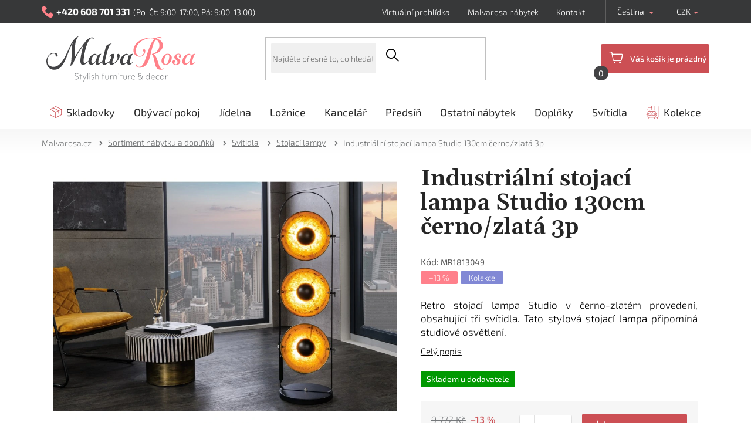

--- FILE ---
content_type: text/html; charset=utf-8
request_url: https://www.malvarosa.cz/designova-stojaci-lampa-studio-cerno-zlata-3p/
body_size: 27957
content:
<!doctype html><html lang="cs" dir="ltr" class="header-background-light external-fonts-loaded"><head><meta charset="utf-8" /><meta name="viewport" content="width=device-width,initial-scale=1" /><title>Industriální stojací lampa Studio 130cm černo/zlatá 3p - Nábytek Malvarosa</title><link rel="preconnect" href="https://cdn.myshoptet.com" /><link rel="dns-prefetch" href="https://cdn.myshoptet.com" /><link rel="preload" href="https://cdn.myshoptet.com/prj/dist/master/cms/libs/jquery/jquery-1.11.3.min.js" as="script" /><link href="https://cdn.myshoptet.com/prj/dist/master/cms/templates/frontend_templates/shared/css/font-face/exo-2.css" rel="stylesheet"><link href="https://cdn.myshoptet.com/prj/dist/master/shop/dist/font-shoptet-11.css.62c94c7785ff2cea73b2.css" rel="stylesheet"><script>
dataLayer = [];
dataLayer.push({'shoptet' : {
    "pageId": 3256,
    "pageType": "productDetail",
    "currency": "CZK",
    "currencyInfo": {
        "decimalSeparator": ",",
        "exchangeRate": 1,
        "priceDecimalPlaces": 0,
        "symbol": "K\u010d",
        "symbolLeft": 0,
        "thousandSeparator": " "
    },
    "language": "cs",
    "projectId": 497218,
    "product": {
        "id": 64828,
        "guid": "3278b838-f2ba-11ec-9eb4-ecf4bbd5fcf2",
        "hasVariants": false,
        "codes": [
            {
                "code": "MR1813049"
            }
        ],
        "code": "MR1813049",
        "name": "Industri\u00e1ln\u00ed stojac\u00ed lampa Studio 130cm \u010derno\/zlat\u00e1 3p",
        "appendix": "",
        "weight": 18.800000000000001,
        "currentCategory": "Sortiment n\u00e1bytku a dopl\u0148k\u016f | Sv\u00edtidla | Stojac\u00ed lampy",
        "currentCategoryGuid": "4cfa50e2-c6e9-11ec-9d84-246e96436f40",
        "defaultCategory": "Sortiment n\u00e1bytku a dopl\u0148k\u016f | Sv\u00edtidla | Stojac\u00ed lampy",
        "defaultCategoryGuid": "4cfa50e2-c6e9-11ec-9d84-246e96436f40",
        "currency": "CZK",
        "priceWithVat": 8502
    },
    "stocks": [
        {
            "id": "ext",
            "title": "Sklad",
            "isDeliveryPoint": 0,
            "visibleOnEshop": 1
        }
    ],
    "cartInfo": {
        "id": null,
        "freeShipping": false,
        "freeShippingFrom": 50000,
        "leftToFreeGift": {
            "formattedPrice": "0 K\u010d",
            "priceLeft": 0
        },
        "freeGift": false,
        "leftToFreeShipping": {
            "priceLeft": 50000,
            "dependOnRegion": 0,
            "formattedPrice": "50 000 K\u010d"
        },
        "discountCoupon": [],
        "getNoBillingShippingPrice": {
            "withoutVat": 0,
            "vat": 0,
            "withVat": 0
        },
        "cartItems": [],
        "taxMode": "ORDINARY"
    },
    "cart": [],
    "customer": {
        "priceRatio": 1,
        "priceListId": 1,
        "groupId": null,
        "registered": false,
        "mainAccount": false
    }
}});
dataLayer.push({'cookie_consent' : {
    "marketing": "denied",
    "analytics": "denied"
}});
document.addEventListener('DOMContentLoaded', function() {
    shoptet.consent.onAccept(function(agreements) {
        if (agreements.length == 0) {
            return;
        }
        dataLayer.push({
            'cookie_consent' : {
                'marketing' : (agreements.includes(shoptet.config.cookiesConsentOptPersonalisation)
                    ? 'granted' : 'denied'),
                'analytics': (agreements.includes(shoptet.config.cookiesConsentOptAnalytics)
                    ? 'granted' : 'denied')
            },
            'event': 'cookie_consent'
        });
    });
});
</script>

<!-- Google Tag Manager -->
<script>(function(w,d,s,l,i){w[l]=w[l]||[];w[l].push({'gtm.start':
new Date().getTime(),event:'gtm.js'});var f=d.getElementsByTagName(s)[0],
j=d.createElement(s),dl=l!='dataLayer'?'&l='+l:'';j.async=true;j.src=
'https://www.googletagmanager.com/gtm.js?id='+i+dl;f.parentNode.insertBefore(j,f);
})(window,document,'script','dataLayer','GTM-N9HPWQ5');</script>
<!-- End Google Tag Manager -->

<meta property="og:type" content="website"><meta property="og:site_name" content="malvarosa.cz"><meta property="og:url" content="https://www.malvarosa.cz/designova-stojaci-lampa-studio-cerno-zlata-3p/"><meta property="og:title" content="Industriální stojací lampa Studio 130cm černo/zlatá 3p - Nábytek Malvarosa"><meta name="author" content="Nábytek Malvarosa ®"><meta name="web_author" content="Shoptet.cz"><meta name="dcterms.rightsHolder" content="www.malvarosa.cz"><meta name="robots" content="index,follow"><meta property="og:image" content="https://cdn.myshoptet.com/usr/www.malvarosa.cz/user/shop/big/64828_industrialni-stojaci-lampa-studio-cerno-zlata-3p.jpg?6919b8c6"><meta property="og:description" content="Industriální stojací lampa Studio 130cm černo/zlatá 3p. Retro stojací lampa Studio v černo-zlatém provedení, obsahující tři svítidla. Tato stylová stojací lampa připomíná studiové osvětlení."><meta name="description" content="Industriální stojací lampa Studio 130cm černo/zlatá 3p. Retro stojací lampa Studio v černo-zlatém provedení, obsahující tři svítidla. Tato stylová stojací lampa připomíná studiové osvětlení."><meta name="google-site-verification" content="ZcfMlfvkmXwX6gcvifQqv5FkPaOG3SMzlFDsGdDbey0"><meta property="product:price:amount" content="8502"><meta property="product:price:currency" content="CZK"><style>:root {--color-primary: #FF808B;--color-primary-h: 355;--color-primary-s: 100%;--color-primary-l: 75%;--color-primary-hover: #FF808B;--color-primary-hover-h: 355;--color-primary-hover-s: 100%;--color-primary-hover-l: 75%;--color-secondary: #000000;--color-secondary-h: 0;--color-secondary-s: 0%;--color-secondary-l: 0%;--color-secondary-hover: #000000;--color-secondary-hover-h: 0;--color-secondary-hover-s: 0%;--color-secondary-hover-l: 0%;--color-tertiary: #000000;--color-tertiary-h: 0;--color-tertiary-s: 0%;--color-tertiary-l: 0%;--color-tertiary-hover: #000000;--color-tertiary-hover-h: 0;--color-tertiary-hover-s: 0%;--color-tertiary-hover-l: 0%;--color-header-background: #ffffff;--template-font: "Exo 2";--template-headings-font: "Exo 2";--header-background-url: url("[data-uri]");--cookies-notice-background: #1A1937;--cookies-notice-color: #F8FAFB;--cookies-notice-button-hover: #f5f5f5;--cookies-notice-link-hover: #27263f;--templates-update-management-preview-mode-content: "Náhled aktualizací šablony je aktivní pro váš prohlížeč."}</style>
    
    <link href="https://cdn.myshoptet.com/prj/dist/master/shop/dist/main-11.less.3b31371137d15b128f1e.css" rel="stylesheet" />
                <link href="https://cdn.myshoptet.com/prj/dist/master/shop/dist/mobile-header-v1-11.less.1ee105d41b5f713c21aa.css" rel="stylesheet" />
    
    <script>var shoptet = shoptet || {};</script>
    <script src="https://cdn.myshoptet.com/prj/dist/master/shop/dist/main-3g-header.js.05f199e7fd2450312de2.js"></script>
<!-- User include --><!-- api 422(76) html code header -->
<link rel="stylesheet" href="https://cdn.myshoptet.com/usr/api2.dklab.cz/user/documents/_doplnky/odpocet/497218/1319/497218_1319.css" type="text/css" /><style>
        :root {            
            --dklab-countdown-category-text-color: #FFFFFF;
            --dklab-countdown-detail-text-color: #FFFFFF;
            --dklab-countdown-background-lower-color: #474647;
            --dklab-countdown-background-upper-color: #474647;
            --dklab-countdown-background-lower-color-detail: #474647;
            --dklab-countdown-background-upper-color-detail: #474647;
            --dklab-countdown-carousel-text-color: #FFFFFF;            
            --dklab-countdown-radius: 3px;
            --dklab-countdown-carousel-background-color: #2D58FF;
        }
        body:not(.type-detail) .flags-extra .flag.flag-discount {display: none !important;}</style>
<!-- project html code header -->
<link rel="icon" type="image/png" sizes="48x48" href="https://www.malvarosa.cz/user/documents/upload/favicon/favicon-mr-final.png">
<link rel="preconnect" href="https://fonts.googleapis.com">
<link rel="preconnect" href="https://fonts.gstatic.com" crossorigin>
<link href="https://fonts.googleapis.com/css2?family=Gelasio:wght@600&family=Roboto:wght@300;400;500;700&display=swap" rel="stylesheet">
<link rel="stylesheet" type="text/css" href="/user/documents/font/flaticon.css?1">
<link rel="stylesheet" type="text/css" href="/user/documents/style.css?v=1756194115">
<style>
.homepage-products-heading-7::after {content: "To nejlepší z nabídky našeho stylového nábytku, luxusních doplňků, dekorací a designových svítidel.";}
html[lang='sk'] .homepage-products-heading-7::after {content: "To najlepšie z ponuky nášho štýlového nábytku, luxusných doplnkov, dekorácií a designových svietidiel.";}
.homepage-products-heading-10::after {content: "Inspirujte se žhavými novinkami ze světa designu a zařízování interiérů.";}
html[lang='sk'] .homepage-products-heading-10::after {content: "Inšpirujte sa horúcimi novinkami zo sveta dizajnu a zariaďovania interiérov.";}
.filter-label[for="dd[]11"] {display: none;}
.filter-label[for="dd[]226"] {display: none;}
.param-filter-top div[class*="sestava"]{display:none;}
.flag-sestava{display:none!important;}
html[lang="cs"] .blog-section-sk{display:none;}
html[lang="sk"] .blog-section{display:none;}
.homepage-box.welcome-wrapper, .co-box-additional{display:none;}
.top-navigation-bar .container>div.top-navigation-contacts a.project-phone::after{content:"(Po-Čt: 9:00-17:00, Pá: 9:00-13:00)";}
html[lang='sk'] .top-navigation-bar .container>div.top-navigation-contacts a.project-phone::after{content:"(Po-Št: 9:00-17:00, Pia: 9:00-13:00)";}
html[lang='sk'] .login-form-group.form-group::before{content:"Mám užívateľský účet a chcem sa";}
.login-form-group.form-group::before{content:"Mám uživatelský účet a chci se";}
.login-form-group.form-group a.btn.btn-secondary::before{content:"přihlásit";}
html[lang='sk'] .login-form-group.form-group a.btn.btn-secondary::before{content:"prihlásiť";}
.category-appendix{display:none;}
</style>


<!-- /User include --><link rel="apple-touch-icon" type="image/png" sizes="57x57" href="/favicon-57x57.png"><link rel="apple-touch-icon" type="image/png" sizes="60x60" href="/favicon-60x60.png"><link rel="apple-touch-icon" type="image/png" sizes="72x72" href="/favicon-72x72.png"><link rel="apple-touch-icon" type="image/png" sizes="76x76" href="/favicon-76x76.png"><link rel="apple-touch-icon" type="image/png" sizes="114x114" href="/favicon-114x114.png"><link rel="apple-touch-icon" type="image/png" sizes="120x120" href="/favicon-120x120.png"><link rel="apple-touch-icon" type="image/png" sizes="144x144" href="/favicon-144x144.png"><link rel="apple-touch-icon" type="image/png" sizes="152x152" href="/favicon-152x152.png"><link rel="apple-touch-icon" type="image/png" sizes="180x180" href="/favicon-180x180.png"><link rel="icon" type="image/png" sizes="16x16" href="/favicon-16x16.png"><link rel="icon" type="image/png" sizes="32x32" href="/favicon-32x32.png"><link rel="icon" type="image/png" sizes="96x96" href="/favicon-96x96.png"><link rel="icon" type="image/png" sizes="192x192" href="/favicon-192x192.png"><link rel="manifest" href="/manifest.json"><meta name="msapplication-TileColor" content="#ffffff"><meta name="msapplication-TileImage" content="/favicon-144x144.png"><meta name="theme-color" content="#ffffff"><link rel="canonical" href="https://www.malvarosa.cz/designova-stojaci-lampa-studio-cerno-zlata-3p/" /><link rel="alternate" hreflang="cs" href="https://www.malvarosa.cz/designova-stojaci-lampa-studio-cerno-zlata-3p/" /><link rel="alternate" hreflang="sk" href="https://www.malvarosa.cz/sk/designova-stojaci-lampa-studio-cerno-zlata-3p/" /><link rel="alternate" hreflang="x-default" href="https://www.malvarosa.cz/designova-stojaci-lampa-studio-cerno-zlata-3p/" /><style>/* custom background */@media (min-width: 992px) {body {background-color: #ffffff ;background-position: top center;background-repeat: no-repeat;background-attachment: scroll;}}</style>    <!-- Global site tag (gtag.js) - Google Analytics -->
    <script async src="https://www.googletagmanager.com/gtag/js?id=17545052964"></script>
    <script>
        
        window.dataLayer = window.dataLayer || [];
        function gtag(){dataLayer.push(arguments);}
        

                    console.debug('default consent data');

            gtag('consent', 'default', {"ad_storage":"denied","analytics_storage":"denied","ad_user_data":"denied","ad_personalization":"denied","wait_for_update":500});
            dataLayer.push({
                'event': 'default_consent'
            });
        
        gtag('js', new Date());

        
                gtag('config', 'G-57DMGCW7GM', {"groups":"GA4","send_page_view":false,"content_group":"productDetail","currency":"CZK","page_language":"cs"});
        
                gtag('config', 'AW-981004865', {"allow_enhanced_conversions":true});
        
                gtag('config', 'AW-17545052964', {"allow_enhanced_conversions":true});
        
        
        
        
                    gtag('event', 'page_view', {"send_to":"GA4","page_language":"cs","content_group":"productDetail","currency":"CZK"});
        
                gtag('set', 'currency', 'CZK');

        gtag('event', 'view_item', {
            "send_to": "UA",
            "items": [
                {
                    "id": "MR1813049",
                    "name": "Industri\u00e1ln\u00ed stojac\u00ed lampa Studio 130cm \u010derno\/zlat\u00e1 3p",
                    "category": "Sortiment n\u00e1bytku a dopl\u0148k\u016f \/ Sv\u00edtidla \/ Stojac\u00ed lampy",
                                                            "price": 7026
                }
            ]
        });
        
        
        
        
        
                    gtag('event', 'view_item', {"send_to":"GA4","page_language":"cs","content_group":"productDetail","value":7026,"currency":"CZK","items":[{"item_id":"MR1813049","item_name":"Industri\u00e1ln\u00ed stojac\u00ed lampa Studio 130cm \u010derno\/zlat\u00e1 3p","item_category":"Sortiment n\u00e1bytku a dopl\u0148k\u016f","item_category2":"Sv\u00edtidla","item_category3":"Stojac\u00ed lampy","price":7026,"quantity":1,"index":0}]});
        
        
        
        
        
        
        
        document.addEventListener('DOMContentLoaded', function() {
            if (typeof shoptet.tracking !== 'undefined') {
                for (var id in shoptet.tracking.bannersList) {
                    gtag('event', 'view_promotion', {
                        "send_to": "UA",
                        "promotions": [
                            {
                                "id": shoptet.tracking.bannersList[id].id,
                                "name": shoptet.tracking.bannersList[id].name,
                                "position": shoptet.tracking.bannersList[id].position
                            }
                        ]
                    });
                }
            }

            shoptet.consent.onAccept(function(agreements) {
                if (agreements.length !== 0) {
                    console.debug('gtag consent accept');
                    var gtagConsentPayload =  {
                        'ad_storage': agreements.includes(shoptet.config.cookiesConsentOptPersonalisation)
                            ? 'granted' : 'denied',
                        'analytics_storage': agreements.includes(shoptet.config.cookiesConsentOptAnalytics)
                            ? 'granted' : 'denied',
                                                                                                'ad_user_data': agreements.includes(shoptet.config.cookiesConsentOptPersonalisation)
                            ? 'granted' : 'denied',
                        'ad_personalization': agreements.includes(shoptet.config.cookiesConsentOptPersonalisation)
                            ? 'granted' : 'denied',
                        };
                    console.debug('update consent data', gtagConsentPayload);
                    gtag('consent', 'update', gtagConsentPayload);
                    dataLayer.push(
                        { 'event': 'update_consent' }
                    );
                }
            });
        });
    </script>
</head><body class="desktop id-3256 in-stojaci-lampy template-11 type-product type-detail one-column-body columns-mobile-2 columns-4 ums_forms_redesign--off ums_a11y_category_page--on ums_discussion_rating_forms--off ums_flags_display_unification--on ums_a11y_login--off mobile-header-version-1"><noscript>
    <style>
        #header {
            padding-top: 0;
            position: relative !important;
            top: 0;
        }
        .header-navigation {
            position: relative !important;
        }
        .overall-wrapper {
            margin: 0 !important;
        }
        body:not(.ready) {
            visibility: visible !important;
        }
    </style>
    <div class="no-javascript">
        <div class="no-javascript__title">Musíte změnit nastavení vašeho prohlížeče</div>
        <div class="no-javascript__text">Podívejte se na: <a href="https://www.google.com/support/bin/answer.py?answer=23852">Jak povolit JavaScript ve vašem prohlížeči</a>.</div>
        <div class="no-javascript__text">Pokud používáte software na blokování reklam, může být nutné povolit JavaScript z této stránky.</div>
        <div class="no-javascript__text">Děkujeme.</div>
    </div>
</noscript>

        <div id="fb-root"></div>
        <script>
            window.fbAsyncInit = function() {
                FB.init({
//                    appId            : 'your-app-id',
                    autoLogAppEvents : true,
                    xfbml            : true,
                    version          : 'v19.0'
                });
            };
        </script>
        <script async defer crossorigin="anonymous" src="https://connect.facebook.net/cs_CZ/sdk.js"></script>
<!-- Google Tag Manager (noscript) -->
<noscript><iframe src="https://www.googletagmanager.com/ns.html?id=GTM-N9HPWQ5"
height="0" width="0" style="display:none;visibility:hidden"></iframe></noscript>
<!-- End Google Tag Manager (noscript) -->

    <div class="siteCookies siteCookies--bottom siteCookies--dark js-siteCookies" role="dialog" data-testid="cookiesPopup" data-nosnippet>
        <div class="siteCookies__form">
            <div class="siteCookies__content">
                <div class="siteCookies__text">
                    Používáme cookies, abychom Vám umožnili pohodlné prohlížení webu a díky analýze provozu webu neustále zlepšovali jeho funkce, výkon a použitelnost. <a href="#cookiesSetting" class="js-cookies-settings">Nastavení cookies</a>
                </div>
                <p class="siteCookies__links">
                    <button class="siteCookies__link js-cookies-settings" aria-label="Nastavení cookies" data-testid="cookiesSettings">Nastavení</button>
                </p>
            </div>
            <div class="siteCookies__buttonWrap">
                                    <button class="siteCookies__button js-cookiesConsentSubmit" value="reject" aria-label="Odmítnout cookies" data-testid="buttonCookiesReject">Odmítnout</button>
                                <button class="siteCookies__button js-cookiesConsentSubmit" value="all" aria-label="Přijmout cookies" data-testid="buttonCookiesAccept">Souhlasím</button>
            </div>
        </div>
        <script>
            document.addEventListener("DOMContentLoaded", () => {
                const siteCookies = document.querySelector('.js-siteCookies');
                document.addEventListener("scroll", shoptet.common.throttle(() => {
                    const st = document.documentElement.scrollTop;
                    if (st > 1) {
                        siteCookies.classList.add('siteCookies--scrolled');
                    } else {
                        siteCookies.classList.remove('siteCookies--scrolled');
                    }
                }, 100));
            });
        </script>
    </div>
<a href="#content" class="skip-link sr-only">Přejít na obsah</a><div class="overall-wrapper"><div class="user-action"><div class="container"><div class="user-action-in"><div class="user-action-login popup-widget login-widget"><div class="popup-widget-inner"><h2 id="loginHeading">Přihlášení k vašemu účtu</h2><div id="customerLogin"><form action="/action/Customer/Login/" method="post" id="formLoginIncluded" class="csrf-enabled formLogin" data-testid="formLogin"><input type="hidden" name="referer" value="" /><div class="form-group"><div class="input-wrapper email js-validated-element-wrapper no-label"><input type="email" name="email" class="form-control" autofocus placeholder="E-mailová adresa (např. jan@novak.cz)" data-testid="inputEmail" autocomplete="email" required /></div></div><div class="form-group"><div class="input-wrapper password js-validated-element-wrapper no-label"><input type="password" name="password" class="form-control" placeholder="Heslo" data-testid="inputPassword" autocomplete="current-password" required /><span class="no-display">Nemůžete vyplnit toto pole</span><input type="text" name="surname" value="" class="no-display" /></div></div><div class="form-group"><div class="login-wrapper"><button type="submit" class="btn btn-secondary btn-text btn-login" data-testid="buttonSubmit">Přihlásit se</button><div class="password-helper"><a href="/registrace/" data-testid="signup" rel="nofollow">Nová registrace</a><a href="/klient/zapomenute-heslo/" rel="nofollow">Zapomenuté heslo</a></div></div></div></form>
</div></div></div>
    <div id="cart-widget" class="user-action-cart popup-widget cart-widget loader-wrapper" data-testid="popupCartWidget" role="dialog" aria-hidden="true"><div class="popup-widget-inner cart-widget-inner place-cart-here"><div class="loader-overlay"><div class="loader"></div></div></div><div class="cart-widget-button"><a href="/kosik/" class="btn btn-conversion" id="continue-order-button" rel="nofollow" data-testid="buttonNextStep">Pokračovat do košíku</a></div></div></div>
</div></div><div class="top-navigation-bar" data-testid="topNavigationBar">

    <div class="container">

        <div class="top-navigation-contacts">
            <strong>Zákaznická podpora:</strong><a href="tel:+420608701331" class="project-phone" aria-label="Zavolat na +420608701331" data-testid="contactboxPhone"><span>+420 608 701 331</span></a><a href="mailto:info@malvarosa.cz" class="project-email" data-testid="contactboxEmail"><span>info@malvarosa.cz</span></a>        </div>

                            <div class="top-navigation-menu">
                <div class="top-navigation-menu-trigger"></div>
                <ul class="top-navigation-bar-menu">
                                            <li class="top-navigation-menu-item-external-19">
                            <a href="/virtualni-prohlidka/">Virtuální prohlídka</a>
                        </li>
                                            <li class="top-navigation-menu-item-external-22">
                            <a href="/malvarosa-nabytek/">Malvarosa nábytek</a>
                        </li>
                                            <li class="top-navigation-menu-item-external-25">
                            <a href="/kontakt/">Kontakt</a>
                        </li>
                                    </ul>
                <ul class="top-navigation-bar-menu-helper"></ul>
            </div>
        
        <div class="top-navigation-tools top-navigation-tools--language">
            <div class="responsive-tools">
                <a href="#" class="toggle-window" data-target="search" aria-label="Hledat" data-testid="linkSearchIcon"></a>
                                                            <a href="#" class="toggle-window" data-target="login"></a>
                                                    <a href="#" class="toggle-window" data-target="navigation" aria-label="Menu" data-testid="hamburgerMenu"></a>
            </div>
                <div class="languagesMenu">
        <button id="topNavigationDropdown" class="languagesMenu__flags" type="button" data-toggle="dropdown" aria-haspopup="true" aria-expanded="false">
            <svg aria-hidden="true" style="position: absolute; width: 0; height: 0; overflow: hidden;" version="1.1" xmlns="http://www.w3.org/2000/svg" xmlns:xlink="http://www.w3.org/1999/xlink"><defs><symbol id="shp-flag-CZ" viewBox="0 0 32 32"><title>CZ</title><path fill="#0052b4" style="fill: var(--color20, #0052b4)" d="M0 5.334h32v21.333h-32v-21.333z"></path><path fill="#d80027" style="fill: var(--color19, #d80027)" d="M32 16v10.666h-32l13.449-10.666z"></path><path fill="#f0f0f0" style="fill: var(--color21, #f0f0f0)" d="M32 5.334v10.666h-18.551l-13.449-10.666z"></path></symbol><symbol id="shp-flag-SK" viewBox="0 0 32 32"><title>SK</title><path fill="#f0f0f0" style="fill: var(--color21, #f0f0f0)" d="M0 5.334h32v21.333h-32v-21.333z"></path><path fill="#0052b4" style="fill: var(--color20, #0052b4)" d="M0 12.29h32v7.42h-32v-7.42z"></path><path fill="#d80027" style="fill: var(--color19, #d80027)" d="M0 19.71h32v6.957h-32v-6.956z"></path><path fill="#f0f0f0" style="fill: var(--color21, #f0f0f0)" d="M8.092 11.362v5.321c0 3.027 3.954 3.954 3.954 3.954s3.954-0.927 3.954-3.954v-5.321h-7.908z"></path><path fill="#d80027" style="fill: var(--color19, #d80027)" d="M9.133 11.518v5.121c0 0.342 0.076 0.665 0.226 0.968 1.493 0 3.725 0 5.373 0 0.15-0.303 0.226-0.626 0.226-0.968v-5.121h-5.826z"></path><path fill="#f0f0f0" style="fill: var(--color21, #f0f0f0)" d="M13.831 15.089h-1.339v-0.893h0.893v-0.893h-0.893v-0.893h-0.893v0.893h-0.893v0.893h0.893v0.893h-1.339v0.893h1.339v0.893h0.893v-0.893h1.339z"></path><path fill="#0052b4" style="fill: var(--color20, #0052b4)" d="M10.577 18.854c0.575 0.361 1.166 0.571 1.469 0.665 0.303-0.093 0.894-0.303 1.469-0.665 0.58-0.365 0.987-0.782 1.218-1.246-0.255-0.18-0.565-0.286-0.901-0.286-0.122 0-0.241 0.015-0.355 0.041-0.242-0.55-0.791-0.934-1.43-0.934s-1.188 0.384-1.43 0.934c-0.114-0.027-0.233-0.041-0.355-0.041-0.336 0-0.646 0.106-0.901 0.286 0.231 0.465 0.637 0.882 1.217 1.246z"></path></symbol></defs></svg>
            <svg class="shp-flag shp-flag-CZ">
                <use xlink:href="#shp-flag-CZ"></use>
            </svg>
            <span class="caret"></span>
        </button>
        <div class="languagesMenu__content" aria-labelledby="topNavigationDropdown">
                            <div class="languagesMenu__box toggle-window js-languagesMenu__box" data-hover="true" data-target="currency">
                    <div class="languagesMenu__header languagesMenu__header--name">Měna</div>
                    <div class="languagesMenu__header languagesMenu__header--actual" data-toggle="dropdown">CZK<span class="caret"></span></div>
                    <ul class="languagesMenu__list languagesMenu__list--currency">
                                                    <li class="languagesMenu__list__item">
                                <a href="/action/Currency/changeCurrency/?currencyCode=CZK" rel="nofollow" class="languagesMenu__list__link languagesMenu__list__link--currency">CZK</a>
                            </li>
                                                    <li class="languagesMenu__list__item">
                                <a href="/action/Currency/changeCurrency/?currencyCode=EUR" rel="nofollow" class="languagesMenu__list__link languagesMenu__list__link--currency">EUR</a>
                            </li>
                                            </ul>
                </div>
                                        <div class="languagesMenu__box toggle-window js-languagesMenu__box" data-hover="true" data-target="language">
                    <div class="languagesMenu__header languagesMenu__header--name">Jazyk</div>
                    <div class="languagesMenu__header languagesMenu__header--actual" data-toggle="dropdown">
                                                                                    
                                    Čeština
                                
                                                                                                                                <span class="caret"></span>
                    </div>
                    <ul class="languagesMenu__list languagesMenu__list--language">
                                                    <li>
                                <a href="/action/Language/changeLanguage/?language=cs" rel="nofollow" class="languagesMenu__list__link">
                                    <svg class="shp-flag shp-flag-CZ">
                                        <use xlink:href="#shp-flag-CZ"></use>
                                    </svg>
                                    <span class="languagesMenu__list__name languagesMenu__list__name--actual">Čeština</span>
                                </a>
                            </li>
                                                    <li>
                                <a href="/action/Language/changeLanguage/?language=sk" rel="nofollow" class="languagesMenu__list__link">
                                    <svg class="shp-flag shp-flag-SK">
                                        <use xlink:href="#shp-flag-SK"></use>
                                    </svg>
                                    <span class="languagesMenu__list__name">Slovenčina</span>
                                </a>
                            </li>
                                            </ul>
                </div>
                    </div>
    </div>
            <a href="/login/?backTo=%2Fdesignova-stojaci-lampa-studio-cerno-zlata-3p%2F" class="top-nav-button top-nav-button-login primary login toggle-window" data-target="login" data-testid="signin" rel="nofollow"><span>Přihlášení</span></a>        </div>

    </div>

</div>
<header id="header"><div class="container navigation-wrapper">
    <div class="header-top">
        <div class="site-name-wrapper">
            <div class="site-name"><a href="/" data-testid="linkWebsiteLogo"><img src="https://cdn.myshoptet.com/usr/www.malvarosa.cz/user/logos/logo-svg-1.svg" alt="Nábytek Malvarosa ®" fetchpriority="low" /></a></div>        </div>
        <div class="search" itemscope itemtype="https://schema.org/WebSite">
            <meta itemprop="headline" content="Stojací lampy"/><meta itemprop="url" content="https://www.malvarosa.cz"/><meta itemprop="text" content="Industriální stojací lampa Studio 130cm černo/zlatá 3p. Retro stojací lampa Studio v černo-zlatém provedení, obsahující tři svítidla. Tato stylová stojací lampa připomíná studiové osvětlení."/>            <form action="/action/ProductSearch/prepareString/" method="post"
    id="formSearchForm" class="search-form compact-form js-search-main"
    itemprop="potentialAction" itemscope itemtype="https://schema.org/SearchAction" data-testid="searchForm">
    <fieldset>
        <meta itemprop="target"
            content="https://www.malvarosa.cz/vyhledavani/?string={string}"/>
        <input type="hidden" name="language" value="cs"/>
        
            
<input
    type="search"
    name="string"
        class="query-input form-control search-input js-search-input"
    placeholder="Napište, co hledáte"
    autocomplete="off"
    required
    itemprop="query-input"
    aria-label="Vyhledávání"
    data-testid="searchInput"
>
            <button type="submit" class="btn btn-default" data-testid="searchBtn">Hledat</button>
        
    </fieldset>
</form>
        </div>
        <div class="navigation-buttons">
                
    <a href="/kosik/" class="btn btn-icon toggle-window cart-count" data-target="cart" data-hover="true" data-redirect="true" data-testid="headerCart" rel="nofollow" aria-haspopup="dialog" aria-expanded="false" aria-controls="cart-widget">
        
                <span class="sr-only">Nákupní košík</span>
        
            <span class="cart-price visible-lg-inline-block" data-testid="headerCartPrice">
                                    Prázdný košík                            </span>
        
    
            </a>
        </div>
    </div>
    <nav id="navigation" aria-label="Hlavní menu" data-collapsible="true"><div class="navigation-in menu"><ul class="menu-level-1" role="menubar" data-testid="headerMenuItems"><li class="menu-item-2863" role="none"><a href="/skladovky/" data-testid="headerMenuItem" role="menuitem" aria-expanded="false"><b>Skladovky</b></a></li>
<li class="menu-item-2911 ext" role="none"><a href="/obyvaci-pokoj/" data-testid="headerMenuItem" role="menuitem" aria-haspopup="true" aria-expanded="false"><b>Obývací pokoj</b><span class="submenu-arrow"></span></a><ul class="menu-level-2" aria-label="Obývací pokoj" tabindex="-1" role="menu"><li class="menu-item-3193" role="none"><a href="/obyvaci-steny-a-sestavy/" class="menu-image" data-testid="headerMenuItem" tabindex="-1" aria-hidden="true"><img src="data:image/svg+xml,%3Csvg%20width%3D%22140%22%20height%3D%22100%22%20xmlns%3D%22http%3A%2F%2Fwww.w3.org%2F2000%2Fsvg%22%3E%3C%2Fsvg%3E" alt="" aria-hidden="true" width="140" height="100"  data-src="https://cdn.myshoptet.com/usr/www.malvarosa.cz/user/categories/thumb/292167693.jpg" fetchpriority="low" /></a><div><a href="/obyvaci-steny-a-sestavy/" data-testid="headerMenuItem" role="menuitem"><span>Obývací stěny a sestavy</span></a>
                        </div></li><li class="menu-item-2914" role="none"><a href="/kresla/" class="menu-image" data-testid="headerMenuItem" tabindex="-1" aria-hidden="true"><img src="data:image/svg+xml,%3Csvg%20width%3D%22140%22%20height%3D%22100%22%20xmlns%3D%22http%3A%2F%2Fwww.w3.org%2F2000%2Fsvg%22%3E%3C%2Fsvg%3E" alt="" aria-hidden="true" width="140" height="100"  data-src="https://cdn.myshoptet.com/usr/www.malvarosa.cz/user/categories/thumb/kresla.jpg" fetchpriority="low" /></a><div><a href="/kresla/" data-testid="headerMenuItem" role="menuitem"><span>Křesla</span></a>
                        </div></li><li class="menu-item-3208" role="none"><a href="/sedacky/" class="menu-image" data-testid="headerMenuItem" tabindex="-1" aria-hidden="true"><img src="data:image/svg+xml,%3Csvg%20width%3D%22140%22%20height%3D%22100%22%20xmlns%3D%22http%3A%2F%2Fwww.w3.org%2F2000%2Fsvg%22%3E%3C%2Fsvg%3E" alt="" aria-hidden="true" width="140" height="100"  data-src="https://cdn.myshoptet.com/usr/www.malvarosa.cz/user/categories/thumb/sedacky.jpg" fetchpriority="low" /></a><div><a href="/sedacky/" data-testid="headerMenuItem" role="menuitem"><span>Sedačky</span></a>
                        </div></li><li class="menu-item-2983" role="none"><a href="/tv-stolky/" class="menu-image" data-testid="headerMenuItem" tabindex="-1" aria-hidden="true"><img src="data:image/svg+xml,%3Csvg%20width%3D%22140%22%20height%3D%22100%22%20xmlns%3D%22http%3A%2F%2Fwww.w3.org%2F2000%2Fsvg%22%3E%3C%2Fsvg%3E" alt="" aria-hidden="true" width="140" height="100"  data-src="https://cdn.myshoptet.com/usr/www.malvarosa.cz/user/categories/thumb/tvstolky.jpg" fetchpriority="low" /></a><div><a href="/tv-stolky/" data-testid="headerMenuItem" role="menuitem"><span>TV stolky</span></a>
                        </div></li><li class="menu-item-2950" role="none"><a href="/knihovny/" class="menu-image" data-testid="headerMenuItem" tabindex="-1" aria-hidden="true"><img src="data:image/svg+xml,%3Csvg%20width%3D%22140%22%20height%3D%22100%22%20xmlns%3D%22http%3A%2F%2Fwww.w3.org%2F2000%2Fsvg%22%3E%3C%2Fsvg%3E" alt="" aria-hidden="true" width="140" height="100"  data-src="https://cdn.myshoptet.com/usr/www.malvarosa.cz/user/categories/thumb/knihovny.jpg" fetchpriority="low" /></a><div><a href="/knihovny/" data-testid="headerMenuItem" role="menuitem"><span>Knihovny</span></a>
                        </div></li><li class="menu-item-2959" role="none"><a href="/konferencni-stolky/" class="menu-image" data-testid="headerMenuItem" tabindex="-1" aria-hidden="true"><img src="data:image/svg+xml,%3Csvg%20width%3D%22140%22%20height%3D%22100%22%20xmlns%3D%22http%3A%2F%2Fwww.w3.org%2F2000%2Fsvg%22%3E%3C%2Fsvg%3E" alt="" aria-hidden="true" width="140" height="100"  data-src="https://cdn.myshoptet.com/usr/www.malvarosa.cz/user/categories/thumb/konfstolky.jpg" fetchpriority="low" /></a><div><a href="/konferencni-stolky/" data-testid="headerMenuItem" role="menuitem"><span>Konferenční stolky</span></a>
                        </div></li><li class="menu-item-2986" role="none"><a href="/vitriny/" class="menu-image" data-testid="headerMenuItem" tabindex="-1" aria-hidden="true"><img src="data:image/svg+xml,%3Csvg%20width%3D%22140%22%20height%3D%22100%22%20xmlns%3D%22http%3A%2F%2Fwww.w3.org%2F2000%2Fsvg%22%3E%3C%2Fsvg%3E" alt="" aria-hidden="true" width="140" height="100"  data-src="https://cdn.myshoptet.com/usr/www.malvarosa.cz/user/categories/thumb/vitriny.jpg" fetchpriority="low" /></a><div><a href="/vitriny/" data-testid="headerMenuItem" role="menuitem"><span>Vitríny</span></a>
                        </div></li><li class="menu-item-3022" role="none"><a href="/skrinky/" class="menu-image" data-testid="headerMenuItem" tabindex="-1" aria-hidden="true"><img src="data:image/svg+xml,%3Csvg%20width%3D%22140%22%20height%3D%22100%22%20xmlns%3D%22http%3A%2F%2Fwww.w3.org%2F2000%2Fsvg%22%3E%3C%2Fsvg%3E" alt="" aria-hidden="true" width="140" height="100"  data-src="https://cdn.myshoptet.com/usr/www.malvarosa.cz/user/categories/thumb/skrinky.jpg" fetchpriority="low" /></a><div><a href="/skrinky/" data-testid="headerMenuItem" role="menuitem"><span>Skříňky</span></a>
                        </div></li><li class="menu-item-2923" role="none"><a href="/taburety-sedaci-pytle-a-sedaci-vaky/" class="menu-image" data-testid="headerMenuItem" tabindex="-1" aria-hidden="true"><img src="data:image/svg+xml,%3Csvg%20width%3D%22140%22%20height%3D%22100%22%20xmlns%3D%22http%3A%2F%2Fwww.w3.org%2F2000%2Fsvg%22%3E%3C%2Fsvg%3E" alt="" aria-hidden="true" width="140" height="100"  data-src="https://cdn.myshoptet.com/usr/www.malvarosa.cz/user/categories/thumb/taburet.jpg" fetchpriority="low" /></a><div><a href="/taburety-sedaci-pytle-a-sedaci-vaky/" data-testid="headerMenuItem" role="menuitem"><span>Taburety</span></a>
                        </div></li><li class="menu-item-3016" role="none"><a href="/prirucni-odkladaci-stolky/" class="menu-image" data-testid="headerMenuItem" tabindex="-1" aria-hidden="true"><img src="data:image/svg+xml,%3Csvg%20width%3D%22140%22%20height%3D%22100%22%20xmlns%3D%22http%3A%2F%2Fwww.w3.org%2F2000%2Fsvg%22%3E%3C%2Fsvg%3E" alt="" aria-hidden="true" width="140" height="100"  data-src="https://cdn.myshoptet.com/usr/www.malvarosa.cz/user/categories/thumb/stolky.jpg" fetchpriority="low" /></a><div><a href="/prirucni-odkladaci-stolky/" data-testid="headerMenuItem" role="menuitem"><span>Příruční odkládací stolky</span></a>
                        </div></li><li class="menu-item-3088" role="none"><a href="/lenosky-a-pohovky/" class="menu-image" data-testid="headerMenuItem" tabindex="-1" aria-hidden="true"><img src="data:image/svg+xml,%3Csvg%20width%3D%22140%22%20height%3D%22100%22%20xmlns%3D%22http%3A%2F%2Fwww.w3.org%2F2000%2Fsvg%22%3E%3C%2Fsvg%3E" alt="" aria-hidden="true" width="140" height="100"  data-src="https://cdn.myshoptet.com/usr/www.malvarosa.cz/user/categories/thumb/lenosky.jpg" fetchpriority="low" /></a><div><a href="/lenosky-a-pohovky/" data-testid="headerMenuItem" role="menuitem"><span>Lenošky a pohovky</span></a>
                        </div></li><li class="menu-item-3478" role="none"><a href="/kozeny-nabytek-a-kozene-sezeni/" class="menu-image" data-testid="headerMenuItem" tabindex="-1" aria-hidden="true"><img src="data:image/svg+xml,%3Csvg%20width%3D%22140%22%20height%3D%22100%22%20xmlns%3D%22http%3A%2F%2Fwww.w3.org%2F2000%2Fsvg%22%3E%3C%2Fsvg%3E" alt="" aria-hidden="true" width="140" height="100"  data-src="https://cdn.myshoptet.com/usr/www.malvarosa.cz/user/categories/thumb/aaadobestock_301879484.jpg" fetchpriority="low" /></a><div><a href="/kozeny-nabytek-a-kozene-sezeni/" data-testid="headerMenuItem" role="menuitem"><span>Kožený nábytek a kožené sezení</span></a>
                        </div></li><li class="menu-item-3139" role="none"><a href="/houpaci-kresla/" class="menu-image" data-testid="headerMenuItem" tabindex="-1" aria-hidden="true"><img src="data:image/svg+xml,%3Csvg%20width%3D%22140%22%20height%3D%22100%22%20xmlns%3D%22http%3A%2F%2Fwww.w3.org%2F2000%2Fsvg%22%3E%3C%2Fsvg%3E" alt="" aria-hidden="true" width="140" height="100"  data-src="https://cdn.myshoptet.com/usr/www.malvarosa.cz/user/categories/thumb/houpkresla.jpg" fetchpriority="low" /></a><div><a href="/houpaci-kresla/" data-testid="headerMenuItem" role="menuitem"><span>Houpací křesla</span></a>
                        </div></li></ul></li>
<li class="menu-item-2875 ext" role="none"><a href="/jidelna-a-bar/" data-testid="headerMenuItem" role="menuitem" aria-haspopup="true" aria-expanded="false"><b>Jídelna</b><span class="submenu-arrow"></span></a><ul class="menu-level-2" aria-label="Jídelna" tabindex="-1" role="menu"><li class="menu-item-2878" role="none"><a href="/jidelni-sestavy/" class="menu-image" data-testid="headerMenuItem" tabindex="-1" aria-hidden="true"><img src="data:image/svg+xml,%3Csvg%20width%3D%22140%22%20height%3D%22100%22%20xmlns%3D%22http%3A%2F%2Fwww.w3.org%2F2000%2Fsvg%22%3E%3C%2Fsvg%3E" alt="" aria-hidden="true" width="140" height="100"  data-src="https://cdn.myshoptet.com/usr/www.malvarosa.cz/user/categories/thumb/js.jpg" fetchpriority="low" /></a><div><a href="/jidelni-sestavy/" data-testid="headerMenuItem" role="menuitem"><span>Jídelní sestavy</span></a>
                        </div></li><li class="menu-item-2980" role="none"><a href="/jidelni-zidle/" class="menu-image" data-testid="headerMenuItem" tabindex="-1" aria-hidden="true"><img src="data:image/svg+xml,%3Csvg%20width%3D%22140%22%20height%3D%22100%22%20xmlns%3D%22http%3A%2F%2Fwww.w3.org%2F2000%2Fsvg%22%3E%3C%2Fsvg%3E" alt="" aria-hidden="true" width="140" height="100"  data-src="https://cdn.myshoptet.com/usr/www.malvarosa.cz/user/categories/thumb/jidelni-zidle.jpg" fetchpriority="low" /></a><div><a href="/jidelni-zidle/" data-testid="headerMenuItem" role="menuitem"><span>Židle</span></a>
                        </div></li><li class="menu-item-2944" role="none"><a href="/jidelni-stoly/" class="menu-image" data-testid="headerMenuItem" tabindex="-1" aria-hidden="true"><img src="data:image/svg+xml,%3Csvg%20width%3D%22140%22%20height%3D%22100%22%20xmlns%3D%22http%3A%2F%2Fwww.w3.org%2F2000%2Fsvg%22%3E%3C%2Fsvg%3E" alt="" aria-hidden="true" width="140" height="100"  data-src="https://cdn.myshoptet.com/usr/www.malvarosa.cz/user/categories/thumb/media_images_org_file0037693_(1).jpg" fetchpriority="low" /></a><div><a href="/jidelni-stoly/" data-testid="headerMenuItem" role="menuitem"><span>Jídelní stoly</span></a>
                        </div></li><li class="menu-item-2974" role="none"><a href="/priborniky-a-komody/" class="menu-image" data-testid="headerMenuItem" tabindex="-1" aria-hidden="true"><img src="data:image/svg+xml,%3Csvg%20width%3D%22140%22%20height%3D%22100%22%20xmlns%3D%22http%3A%2F%2Fwww.w3.org%2F2000%2Fsvg%22%3E%3C%2Fsvg%3E" alt="" aria-hidden="true" width="140" height="100"  data-src="https://cdn.myshoptet.com/usr/www.malvarosa.cz/user/categories/thumb/pak.jpg" fetchpriority="low" /></a><div><a href="/priborniky-a-komody/" data-testid="headerMenuItem" role="menuitem"><span>Příborníky a komody</span></a>
                        </div></li><li class="menu-item-2917" role="none"><a href="/barove-zidle/" class="menu-image" data-testid="headerMenuItem" tabindex="-1" aria-hidden="true"><img src="data:image/svg+xml,%3Csvg%20width%3D%22140%22%20height%3D%22100%22%20xmlns%3D%22http%3A%2F%2Fwww.w3.org%2F2000%2Fsvg%22%3E%3C%2Fsvg%3E" alt="" aria-hidden="true" width="140" height="100"  data-src="https://cdn.myshoptet.com/usr/www.malvarosa.cz/user/categories/thumb/barz.jpg" fetchpriority="low" /></a><div><a href="/barove-zidle/" data-testid="headerMenuItem" role="menuitem"><span>Barové židle</span></a>
                        </div></li><li class="menu-item-3043" role="none"><a href="/jidelni-vitriny/" class="menu-image" data-testid="headerMenuItem" tabindex="-1" aria-hidden="true"><img src="data:image/svg+xml,%3Csvg%20width%3D%22140%22%20height%3D%22100%22%20xmlns%3D%22http%3A%2F%2Fwww.w3.org%2F2000%2Fsvg%22%3E%3C%2Fsvg%3E" alt="" aria-hidden="true" width="140" height="100"  data-src="https://cdn.myshoptet.com/usr/www.malvarosa.cz/user/categories/thumb/barsk.jpg" fetchpriority="low" /></a><div><a href="/jidelni-vitriny/" data-testid="headerMenuItem" role="menuitem"><span>Vitríny</span></a>
                        </div></li><li class="menu-item-3301" role="none"><a href="/kuchynske-doplnky/" class="menu-image" data-testid="headerMenuItem" tabindex="-1" aria-hidden="true"><img src="data:image/svg+xml,%3Csvg%20width%3D%22140%22%20height%3D%22100%22%20xmlns%3D%22http%3A%2F%2Fwww.w3.org%2F2000%2Fsvg%22%3E%3C%2Fsvg%3E" alt="" aria-hidden="true" width="140" height="100"  data-src="https://cdn.myshoptet.com/usr/www.malvarosa.cz/user/categories/thumb/kuchyn_doplnky.jpg" fetchpriority="low" /></a><div><a href="/kuchynske-doplnky/" data-testid="headerMenuItem" role="menuitem"><span>Kuchyňské doplňky</span></a>
                        </div></li><li class="menu-item-3361" role="none"><a href="/barove-pulty/" class="menu-image" data-testid="headerMenuItem" tabindex="-1" aria-hidden="true"><img src="data:image/svg+xml,%3Csvg%20width%3D%22140%22%20height%3D%22100%22%20xmlns%3D%22http%3A%2F%2Fwww.w3.org%2F2000%2Fsvg%22%3E%3C%2Fsvg%3E" alt="" aria-hidden="true" width="140" height="100"  data-src="https://cdn.myshoptet.com/usr/www.malvarosa.cz/user/categories/thumb/barove_pulty.jpg" fetchpriority="low" /></a><div><a href="/barove-pulty/" data-testid="headerMenuItem" role="menuitem"><span>Barové pulty</span></a>
                        </div></li><li class="menu-item-3448" role="none"><a href="/barove-stoly/" class="menu-image" data-testid="headerMenuItem" tabindex="-1" aria-hidden="true"><img src="data:image/svg+xml,%3Csvg%20width%3D%22140%22%20height%3D%22100%22%20xmlns%3D%22http%3A%2F%2Fwww.w3.org%2F2000%2Fsvg%22%3E%3C%2Fsvg%3E" alt="" aria-hidden="true" width="140" height="100"  data-src="https://cdn.myshoptet.com/usr/www.malvarosa.cz/user/categories/thumb/bar-stoly.jpg" fetchpriority="low" /></a><div><a href="/barove-stoly/" data-testid="headerMenuItem" role="menuitem"><span>Barové stoly</span></a>
                        </div></li><li class="menu-item-3514" role="none"><a href="/servirovaci-stolky/" class="menu-image" data-testid="headerMenuItem" tabindex="-1" aria-hidden="true"><img src="data:image/svg+xml,%3Csvg%20width%3D%22140%22%20height%3D%22100%22%20xmlns%3D%22http%3A%2F%2Fwww.w3.org%2F2000%2Fsvg%22%3E%3C%2Fsvg%3E" alt="" aria-hidden="true" width="140" height="100"  data-src="https://cdn.myshoptet.com/usr/www.malvarosa.cz/user/categories/thumb/ser-stolky.jpg" fetchpriority="low" /></a><div><a href="/servirovaci-stolky/" data-testid="headerMenuItem" role="menuitem"><span>Servírovací stolky</span></a>
                        </div></li></ul></li>
<li class="menu-item-2899 ext" role="none"><a href="/loznice/" data-testid="headerMenuItem" role="menuitem" aria-haspopup="true" aria-expanded="false"><b>Ložnice</b><span class="submenu-arrow"></span></a><ul class="menu-level-2" aria-label="Ložnice" tabindex="-1" role="menu"><li class="menu-item-2902" role="none"><a href="/loznicove-sestavy/" class="menu-image" data-testid="headerMenuItem" tabindex="-1" aria-hidden="true"><img src="data:image/svg+xml,%3Csvg%20width%3D%22140%22%20height%3D%22100%22%20xmlns%3D%22http%3A%2F%2Fwww.w3.org%2F2000%2Fsvg%22%3E%3C%2Fsvg%3E" alt="" aria-hidden="true" width="140" height="100"  data-src="https://cdn.myshoptet.com/usr/www.malvarosa.cz/user/categories/thumb/loznice.jpg" fetchpriority="low" /></a><div><a href="/loznicove-sestavy/" data-testid="headerMenuItem" role="menuitem"><span>Ložnicové sestavy</span></a>
                        </div></li><li class="menu-item-2953" role="none"><a href="/komody/" class="menu-image" data-testid="headerMenuItem" tabindex="-1" aria-hidden="true"><img src="data:image/svg+xml,%3Csvg%20width%3D%22140%22%20height%3D%22100%22%20xmlns%3D%22http%3A%2F%2Fwww.w3.org%2F2000%2Fsvg%22%3E%3C%2Fsvg%3E" alt="" aria-hidden="true" width="140" height="100"  data-src="https://cdn.myshoptet.com/usr/www.malvarosa.cz/user/categories/thumb/giotto-dresser_walnut.jpg" fetchpriority="low" /></a><div><a href="/komody/" data-testid="headerMenuItem" role="menuitem"><span>Komody</span></a>
                        </div></li><li class="menu-item-2956" role="none"><a href="/komody-vysoke/" class="menu-image" data-testid="headerMenuItem" tabindex="-1" aria-hidden="true"><img src="data:image/svg+xml,%3Csvg%20width%3D%22140%22%20height%3D%22100%22%20xmlns%3D%22http%3A%2F%2Fwww.w3.org%2F2000%2Fsvg%22%3E%3C%2Fsvg%3E" alt="" aria-hidden="true" width="140" height="100"  data-src="https://cdn.myshoptet.com/usr/www.malvarosa.cz/user/categories/thumb/nepojmenovan___2-1.jpg" fetchpriority="low" /></a><div><a href="/komody-vysoke/" data-testid="headerMenuItem" role="menuitem"><span>Komody vysoké</span></a>
                        </div></li><li class="menu-item-2965" role="none"><a href="/nocni-stolky/" class="menu-image" data-testid="headerMenuItem" tabindex="-1" aria-hidden="true"><img src="data:image/svg+xml,%3Csvg%20width%3D%22140%22%20height%3D%22100%22%20xmlns%3D%22http%3A%2F%2Fwww.w3.org%2F2000%2Fsvg%22%3E%3C%2Fsvg%3E" alt="" aria-hidden="true" width="140" height="100"  data-src="https://cdn.myshoptet.com/usr/www.malvarosa.cz/user/categories/thumb/nepojmenovan___4-1.jpg" fetchpriority="low" /></a><div><a href="/nocni-stolky/" data-testid="headerMenuItem" role="menuitem"><span>Noční stolky</span></a>
                        </div></li><li class="menu-item-2977" role="none"><a href="/satni-skrine/" class="menu-image" data-testid="headerMenuItem" tabindex="-1" aria-hidden="true"><img src="data:image/svg+xml,%3Csvg%20width%3D%22140%22%20height%3D%22100%22%20xmlns%3D%22http%3A%2F%2Fwww.w3.org%2F2000%2Fsvg%22%3E%3C%2Fsvg%3E" alt="" aria-hidden="true" width="140" height="100"  data-src="https://cdn.myshoptet.com/usr/www.malvarosa.cz/user/categories/thumb/56557_luxusni-rustikalni-satni-skrin-arles-drevena--rustikalni-dreveny-nabytek-s-vyrezavanymi-detaily--drevena-satni-skrin-ze-dreva-do.jpg" fetchpriority="low" /></a><div><a href="/satni-skrine/" data-testid="headerMenuItem" role="menuitem"><span>Šatní skříně</span></a>
                        </div></li><li class="menu-item-2989" role="none"><a href="/zadni-cela-posteli/" class="menu-image" data-testid="headerMenuItem" tabindex="-1" aria-hidden="true"><img src="data:image/svg+xml,%3Csvg%20width%3D%22140%22%20height%3D%22100%22%20xmlns%3D%22http%3A%2F%2Fwww.w3.org%2F2000%2Fsvg%22%3E%3C%2Fsvg%3E" alt="" aria-hidden="true" width="140" height="100"  data-src="https://cdn.myshoptet.com/usr/www.malvarosa.cz/user/categories/thumb/nepojmenovany22.jpg" fetchpriority="low" /></a><div><a href="/zadni-cela-posteli/" data-testid="headerMenuItem" role="menuitem"><span>Zadní čela postelí</span></a>
                        </div></li><li class="menu-item-3085" role="none"><a href="/toaletni-stolky/" class="menu-image" data-testid="headerMenuItem" tabindex="-1" aria-hidden="true"><img src="data:image/svg+xml,%3Csvg%20width%3D%22140%22%20height%3D%22100%22%20xmlns%3D%22http%3A%2F%2Fwww.w3.org%2F2000%2Fsvg%22%3E%3C%2Fsvg%3E" alt="" aria-hidden="true" width="140" height="100"  data-src="https://cdn.myshoptet.com/usr/www.malvarosa.cz/user/categories/thumb/toalst.jpg" fetchpriority="low" /></a><div><a href="/toaletni-stolky/" data-testid="headerMenuItem" role="menuitem"><span>Toaletní stolky</span></a>
                        </div></li><li class="menu-item-3094" role="none"><a href="/rosty-a-divany/" class="menu-image" data-testid="headerMenuItem" tabindex="-1" aria-hidden="true"><img src="data:image/svg+xml,%3Csvg%20width%3D%22140%22%20height%3D%22100%22%20xmlns%3D%22http%3A%2F%2Fwww.w3.org%2F2000%2Fsvg%22%3E%3C%2Fsvg%3E" alt="" aria-hidden="true" width="140" height="100"  data-src="https://cdn.myshoptet.com/usr/www.malvarosa.cz/user/categories/thumb/rosty.jpg" fetchpriority="low" /></a><div><a href="/rosty-a-divany/" data-testid="headerMenuItem" role="menuitem"><span>Rošty a divany</span></a>
                        </div></li><li class="menu-item-3097 has-third-level" role="none"><a href="/postele/" class="menu-image" data-testid="headerMenuItem" tabindex="-1" aria-hidden="true"><img src="data:image/svg+xml,%3Csvg%20width%3D%22140%22%20height%3D%22100%22%20xmlns%3D%22http%3A%2F%2Fwww.w3.org%2F2000%2Fsvg%22%3E%3C%2Fsvg%3E" alt="" aria-hidden="true" width="140" height="100"  data-src="https://cdn.myshoptet.com/usr/www.malvarosa.cz/user/categories/thumb/postel.jpg" fetchpriority="low" /></a><div><a href="/postele/" data-testid="headerMenuItem" role="menuitem"><span>Postele</span></a>
                                                    <ul class="menu-level-3" role="menu">
                                                                    <li class="menu-item-3886" role="none">
                                        <a href="/postele-bez-ulozneho-prosoru/" data-testid="headerMenuItem" role="menuitem">
                                            Postele bez úložného prostoru</a>,                                    </li>
                                                                    <li class="menu-item-3121" role="none">
                                        <a href="/postele-s-uloznym-prostorem/" data-testid="headerMenuItem" role="menuitem">
                                            Postele s úložným prostorem</a>                                    </li>
                                                            </ul>
                        </div></li><li class="menu-item-3760" role="none"><a href="/matrace/" class="menu-image" data-testid="headerMenuItem" tabindex="-1" aria-hidden="true"><img src="data:image/svg+xml,%3Csvg%20width%3D%22140%22%20height%3D%22100%22%20xmlns%3D%22http%3A%2F%2Fwww.w3.org%2F2000%2Fsvg%22%3E%3C%2Fsvg%3E" alt="" aria-hidden="true" width="140" height="100"  data-src="https://cdn.myshoptet.com/usr/www.malvarosa.cz/user/categories/thumb/mat.jpg" fetchpriority="low" /></a><div><a href="/matrace/" data-testid="headerMenuItem" role="menuitem"><span>Matrace</span></a>
                        </div></li></ul></li>
<li class="menu-item-2887 ext" role="none"><a href="/kancelar/" data-testid="headerMenuItem" role="menuitem" aria-haspopup="true" aria-expanded="false"><b>Kancelář</b><span class="submenu-arrow"></span></a><ul class="menu-level-2" aria-label="Kancelář" tabindex="-1" role="menu"><li class="menu-item-2890" role="none"><a href="/domaci-pracovny/" class="menu-image" data-testid="headerMenuItem" tabindex="-1" aria-hidden="true"><img src="data:image/svg+xml,%3Csvg%20width%3D%22140%22%20height%3D%22100%22%20xmlns%3D%22http%3A%2F%2Fwww.w3.org%2F2000%2Fsvg%22%3E%3C%2Fsvg%3E" alt="" aria-hidden="true" width="140" height="100"  data-src="https://cdn.myshoptet.com/usr/www.malvarosa.cz/user/categories/thumb/prac.jpg" fetchpriority="low" /></a><div><a href="/domaci-pracovny/" data-testid="headerMenuItem" role="menuitem"><span>Domácí pracovny</span></a>
                        </div></li><li class="menu-item-3010" role="none"><a href="/kancelarske-a-psaci-stoly/" class="menu-image" data-testid="headerMenuItem" tabindex="-1" aria-hidden="true"><img src="data:image/svg+xml,%3Csvg%20width%3D%22140%22%20height%3D%22100%22%20xmlns%3D%22http%3A%2F%2Fwww.w3.org%2F2000%2Fsvg%22%3E%3C%2Fsvg%3E" alt="" aria-hidden="true" width="140" height="100"  data-src="https://cdn.myshoptet.com/usr/www.malvarosa.cz/user/categories/thumb/stul2.jpg" fetchpriority="low" /></a><div><a href="/kancelarske-a-psaci-stoly/" data-testid="headerMenuItem" role="menuitem"><span>Kancelářské a psací stoly</span></a>
                        </div></li><li class="menu-item-3226" role="none"><a href="/kancelarska-kresla/" class="menu-image" data-testid="headerMenuItem" tabindex="-1" aria-hidden="true"><img src="data:image/svg+xml,%3Csvg%20width%3D%22140%22%20height%3D%22100%22%20xmlns%3D%22http%3A%2F%2Fwww.w3.org%2F2000%2Fsvg%22%3E%3C%2Fsvg%3E" alt="" aria-hidden="true" width="140" height="100"  data-src="https://cdn.myshoptet.com/usr/www.malvarosa.cz/user/categories/thumb/kr.jpg" fetchpriority="low" /></a><div><a href="/kancelarska-kresla/" data-testid="headerMenuItem" role="menuitem"><span>Kancelářská křesla</span></a>
                        </div></li><li class="menu-item-3325" role="none"><a href="/konferencni-zidle/" class="menu-image" data-testid="headerMenuItem" tabindex="-1" aria-hidden="true"><img src="data:image/svg+xml,%3Csvg%20width%3D%22140%22%20height%3D%22100%22%20xmlns%3D%22http%3A%2F%2Fwww.w3.org%2F2000%2Fsvg%22%3E%3C%2Fsvg%3E" alt="" aria-hidden="true" width="140" height="100"  data-src="https://cdn.myshoptet.com/usr/www.malvarosa.cz/user/categories/thumb/zidle.jpg" fetchpriority="low" /></a><div><a href="/konferencni-zidle/" data-testid="headerMenuItem" role="menuitem"><span>Kancelářské a konferenční židle</span></a>
                        </div></li></ul></li>
<li class="menu-item-2926 ext" role="none"><a href="/predsin/" data-testid="headerMenuItem" role="menuitem" aria-haspopup="true" aria-expanded="false"><b>Předsíň</b><span class="submenu-arrow"></span></a><ul class="menu-level-2" aria-label="Předsíň" tabindex="-1" role="menu"><li class="menu-item-2929" role="none"><a href="/stolicky/" class="menu-image" data-testid="headerMenuItem" tabindex="-1" aria-hidden="true"><img src="data:image/svg+xml,%3Csvg%20width%3D%22140%22%20height%3D%22100%22%20xmlns%3D%22http%3A%2F%2Fwww.w3.org%2F2000%2Fsvg%22%3E%3C%2Fsvg%3E" alt="" aria-hidden="true" width="140" height="100"  data-src="https://cdn.myshoptet.com/usr/www.malvarosa.cz/user/categories/thumb/media_images_org_file0039205.jpg" fetchpriority="low" /></a><div><a href="/stolicky/" data-testid="headerMenuItem" role="menuitem"><span>Stoličky</span></a>
                        </div></li><li class="menu-item-2932" role="none"><a href="/botniky/" class="menu-image" data-testid="headerMenuItem" tabindex="-1" aria-hidden="true"><img src="data:image/svg+xml,%3Csvg%20width%3D%22140%22%20height%3D%22100%22%20xmlns%3D%22http%3A%2F%2Fwww.w3.org%2F2000%2Fsvg%22%3E%3C%2Fsvg%3E" alt="" aria-hidden="true" width="140" height="100"  data-src="https://cdn.myshoptet.com/usr/www.malvarosa.cz/user/categories/thumb/nepojmenovan___2-2.jpg" fetchpriority="low" /></a><div><a href="/botniky/" data-testid="headerMenuItem" role="menuitem"><span>Botníky</span></a>
                        </div></li><li class="menu-item-2962" role="none"><a href="/konzolove-stolky/" class="menu-image" data-testid="headerMenuItem" tabindex="-1" aria-hidden="true"><img src="data:image/svg+xml,%3Csvg%20width%3D%22140%22%20height%3D%22100%22%20xmlns%3D%22http%3A%2F%2Fwww.w3.org%2F2000%2Fsvg%22%3E%3C%2Fsvg%3E" alt="" aria-hidden="true" width="140" height="100"  data-src="https://cdn.myshoptet.com/usr/www.malvarosa.cz/user/categories/thumb/luxusni-konzolovy-stolek-m-vintage-suis.jpg" fetchpriority="low" /></a><div><a href="/konzolove-stolky/" data-testid="headerMenuItem" role="menuitem"><span>Konzolové stolky</span></a>
                        </div></li><li class="menu-item-3007" role="none"><a href="/chodbove-a-predsinove-lavice/" class="menu-image" data-testid="headerMenuItem" tabindex="-1" aria-hidden="true"><img src="data:image/svg+xml,%3Csvg%20width%3D%22140%22%20height%3D%22100%22%20xmlns%3D%22http%3A%2F%2Fwww.w3.org%2F2000%2Fsvg%22%3E%3C%2Fsvg%3E" alt="" aria-hidden="true" width="140" height="100"  data-src="https://cdn.myshoptet.com/usr/www.malvarosa.cz/user/categories/thumb/designova-calounena-lavice-beauty-110cm-matova-samet.jpg" fetchpriority="low" /></a><div><a href="/chodbove-a-predsinove-lavice/" data-testid="headerMenuItem" role="menuitem"><span>Lavice</span></a>
                        </div></li><li class="menu-item-3019" role="none"><a href="/telefonni-a-prirucni-stolky/" class="menu-image" data-testid="headerMenuItem" tabindex="-1" aria-hidden="true"><img src="data:image/svg+xml,%3Csvg%20width%3D%22140%22%20height%3D%22100%22%20xmlns%3D%22http%3A%2F%2Fwww.w3.org%2F2000%2Fsvg%22%3E%3C%2Fsvg%3E" alt="" aria-hidden="true" width="140" height="100"  data-src="https://cdn.myshoptet.com/usr/www.malvarosa.cz/user/categories/thumb/media_images_org_file0018121.jpg" fetchpriority="low" /></a><div><a href="/telefonni-a-prirucni-stolky/" data-testid="headerMenuItem" role="menuitem"><span>Telefonní a příruční stolky</span></a>
                        </div></li><li class="menu-item-3028" role="none"><a href="/chodbove-a-predsinove-vesaky/" class="menu-image" data-testid="headerMenuItem" tabindex="-1" aria-hidden="true"><img src="data:image/svg+xml,%3Csvg%20width%3D%22140%22%20height%3D%22100%22%20xmlns%3D%22http%3A%2F%2Fwww.w3.org%2F2000%2Fsvg%22%3E%3C%2Fsvg%3E" alt="" aria-hidden="true" width="140" height="100"  data-src="https://cdn.myshoptet.com/usr/www.malvarosa.cz/user/categories/thumb/luxusni-vesak-na-kabaty-uron-58cm.jpg" fetchpriority="low" /></a><div><a href="/chodbove-a-predsinove-vesaky/" data-testid="headerMenuItem" role="menuitem"><span>Věšáky</span></a>
                        </div></li><li class="menu-item-3199" role="none"><a href="/predsinove-steny/" class="menu-image" data-testid="headerMenuItem" tabindex="-1" aria-hidden="true"><img src="data:image/svg+xml,%3Csvg%20width%3D%22140%22%20height%3D%22100%22%20xmlns%3D%22http%3A%2F%2Fwww.w3.org%2F2000%2Fsvg%22%3E%3C%2Fsvg%3E" alt="" aria-hidden="true" width="140" height="100"  data-src="https://cdn.myshoptet.com/usr/www.malvarosa.cz/user/categories/thumb/designova-bila-predsinova-stena-toscana-197cm.jpg" fetchpriority="low" /></a><div><a href="/predsinove-steny/" data-testid="headerMenuItem" role="menuitem"><span>Předsíňové stěny</span></a>
                        </div></li></ul></li>
<li class="menu-item-2968 ext" role="none"><a href="/maly-nabytek/" data-testid="headerMenuItem" role="menuitem" aria-haspopup="true" aria-expanded="false"><b>Ostatní nábytek</b><span class="submenu-arrow"></span></a><ul class="menu-level-2" aria-label="Ostatní nábytek" tabindex="-1" role="menu"><li class="menu-item-3064 has-third-level" role="none"><a href="/zahradni-nabytek/" class="menu-image" data-testid="headerMenuItem" tabindex="-1" aria-hidden="true"><img src="data:image/svg+xml,%3Csvg%20width%3D%22140%22%20height%3D%22100%22%20xmlns%3D%22http%3A%2F%2Fwww.w3.org%2F2000%2Fsvg%22%3E%3C%2Fsvg%3E" alt="" aria-hidden="true" width="140" height="100"  data-src="https://cdn.myshoptet.com/usr/www.malvarosa.cz/user/categories/thumb/zah.jpg" fetchpriority="low" /></a><div><a href="/zahradni-nabytek/" data-testid="headerMenuItem" role="menuitem"><span>Zahradní nábytek</span></a>
                                                    <ul class="menu-level-3" role="menu">
                                                                    <li class="menu-item-3067" role="none">
                                        <a href="/zahradni-zidle/" data-testid="headerMenuItem" role="menuitem">
                                            Zahradní židle</a>,                                    </li>
                                                                    <li class="menu-item-3079" role="none">
                                        <a href="/zahradni-kresla/" data-testid="headerMenuItem" role="menuitem">
                                            Zahradní křesla</a>,                                    </li>
                                                                    <li class="menu-item-3892" role="none">
                                        <a href="/zahradni-sedacky/" data-testid="headerMenuItem" role="menuitem">
                                            Zahradní sedačky</a>,                                    </li>
                                                                    <li class="menu-item-3073" role="none">
                                        <a href="/zahradni-stoly/" data-testid="headerMenuItem" role="menuitem">
                                            Zahradní stoly</a>,                                    </li>
                                                                    <li class="menu-item-3070" role="none">
                                        <a href="/zahradni-lehatka/" data-testid="headerMenuItem" role="menuitem">
                                            Zahradní lehátka</a>,                                    </li>
                                                                    <li class="menu-item-3076" role="none">
                                        <a href="/zahradni-lavice/" data-testid="headerMenuItem" role="menuitem">
                                            Zahradní lavice</a>,                                    </li>
                                                                    <li class="menu-item-3268" role="none">
                                        <a href="/zahradni-doplnky/" data-testid="headerMenuItem" role="menuitem">
                                            Zahradní doplňky</a>                                    </li>
                                                            </ul>
                        </div></li><li class="menu-item-2992 has-third-level" role="none"><a href="/zrcadla/" class="menu-image" data-testid="headerMenuItem" tabindex="-1" aria-hidden="true"><img src="data:image/svg+xml,%3Csvg%20width%3D%22140%22%20height%3D%22100%22%20xmlns%3D%22http%3A%2F%2Fwww.w3.org%2F2000%2Fsvg%22%3E%3C%2Fsvg%3E" alt="" aria-hidden="true" width="140" height="100"  data-src="https://cdn.myshoptet.com/usr/www.malvarosa.cz/user/categories/thumb/zrc2.jpg" fetchpriority="low" /></a><div><a href="/zrcadla/" data-testid="headerMenuItem" role="menuitem"><span>Zrcadla</span></a>
                                                    <ul class="menu-level-3" role="menu">
                                                                    <li class="menu-item-3877" role="none">
                                        <a href="/nastenna-zrcadla/" data-testid="headerMenuItem" role="menuitem">
                                            Nástěnná zrcadla</a>,                                    </li>
                                                                    <li class="menu-item-3349" role="none">
                                        <a href="/satnikova-zrcadla-2/" data-testid="headerMenuItem" role="menuitem">
                                            Stojací a šatníková zrcadla</a>                                    </li>
                                                            </ul>
                        </div></li><li class="menu-item-2971" role="none"><a href="/policky/" class="menu-image" data-testid="headerMenuItem" tabindex="-1" aria-hidden="true"><img src="data:image/svg+xml,%3Csvg%20width%3D%22140%22%20height%3D%22100%22%20xmlns%3D%22http%3A%2F%2Fwww.w3.org%2F2000%2Fsvg%22%3E%3C%2Fsvg%3E" alt="" aria-hidden="true" width="140" height="100"  data-src="https://cdn.myshoptet.com/usr/www.malvarosa.cz/user/categories/thumb/pol.jpg" fetchpriority="low" /></a><div><a href="/policky/" data-testid="headerMenuItem" role="menuitem"><span>Poličky</span></a>
                        </div></li><li class="menu-item-2998" role="none"><a href="/suplikove-boxy/" class="menu-image" data-testid="headerMenuItem" tabindex="-1" aria-hidden="true"><img src="data:image/svg+xml,%3Csvg%20width%3D%22140%22%20height%3D%22100%22%20xmlns%3D%22http%3A%2F%2Fwww.w3.org%2F2000%2Fsvg%22%3E%3C%2Fsvg%3E" alt="" aria-hidden="true" width="140" height="100"  data-src="https://cdn.myshoptet.com/usr/www.malvarosa.cz/user/categories/thumb/box.jpg" fetchpriority="low" /></a><div><a href="/suplikove-boxy/" data-testid="headerMenuItem" role="menuitem"><span>Šuplíkové boxy</span></a>
                        </div></li><li class="menu-item-3025" role="none"><a href="/vesaky/" class="menu-image" data-testid="headerMenuItem" tabindex="-1" aria-hidden="true"><img src="data:image/svg+xml,%3Csvg%20width%3D%22140%22%20height%3D%22100%22%20xmlns%3D%22http%3A%2F%2Fwww.w3.org%2F2000%2Fsvg%22%3E%3C%2Fsvg%3E" alt="" aria-hidden="true" width="140" height="100"  data-src="https://cdn.myshoptet.com/usr/www.malvarosa.cz/user/categories/thumb/luxusni-vesak-na-kabaty-uron-58cm-1.jpg" fetchpriority="low" /></a><div><a href="/vesaky/" data-testid="headerMenuItem" role="menuitem"><span>Věšáky</span></a>
                        </div></li><li class="menu-item-3040" role="none"><a href="/truhlice/" class="menu-image" data-testid="headerMenuItem" tabindex="-1" aria-hidden="true"><img src="data:image/svg+xml,%3Csvg%20width%3D%22140%22%20height%3D%22100%22%20xmlns%3D%22http%3A%2F%2Fwww.w3.org%2F2000%2Fsvg%22%3E%3C%2Fsvg%3E" alt="" aria-hidden="true" width="140" height="100"  data-src="https://cdn.myshoptet.com/usr/www.malvarosa.cz/user/categories/thumb/trh2.jpg" fetchpriority="low" /></a><div><a href="/truhlice/" data-testid="headerMenuItem" role="menuitem"><span>Truhly</span></a>
                        </div></li><li class="menu-item-3046" role="none"><a href="/lavice-2/" class="menu-image" data-testid="headerMenuItem" tabindex="-1" aria-hidden="true"><img src="data:image/svg+xml,%3Csvg%20width%3D%22140%22%20height%3D%22100%22%20xmlns%3D%22http%3A%2F%2Fwww.w3.org%2F2000%2Fsvg%22%3E%3C%2Fsvg%3E" alt="" aria-hidden="true" width="140" height="100"  data-src="https://cdn.myshoptet.com/usr/www.malvarosa.cz/user/categories/thumb/lav.jpg" fetchpriority="low" /></a><div><a href="/lavice-2/" data-testid="headerMenuItem" role="menuitem"><span>Lavice a lavičky</span></a>
                        </div></li><li class="menu-item-3118" role="none"><a href="/krbove-naradi-a-kryty/" class="menu-image" data-testid="headerMenuItem" tabindex="-1" aria-hidden="true"><img src="data:image/svg+xml,%3Csvg%20width%3D%22140%22%20height%3D%22100%22%20xmlns%3D%22http%3A%2F%2Fwww.w3.org%2F2000%2Fsvg%22%3E%3C%2Fsvg%3E" alt="" aria-hidden="true" width="140" height="100"  data-src="https://cdn.myshoptet.com/usr/www.malvarosa.cz/user/categories/thumb/kryt.jpg" fetchpriority="low" /></a><div><a href="/krbove-naradi-a-kryty/" data-testid="headerMenuItem" role="menuitem"><span>Krbové nářadí a kryty na radiátory</span></a>
                        </div></li><li class="menu-item-3124" role="none"><a href="/vinoteky/" class="menu-image" data-testid="headerMenuItem" tabindex="-1" aria-hidden="true"><img src="data:image/svg+xml,%3Csvg%20width%3D%22140%22%20height%3D%22100%22%20xmlns%3D%22http%3A%2F%2Fwww.w3.org%2F2000%2Fsvg%22%3E%3C%2Fsvg%3E" alt="" aria-hidden="true" width="140" height="100"  data-src="https://cdn.myshoptet.com/usr/www.malvarosa.cz/user/categories/thumb/vin2.jpg" fetchpriority="low" /></a><div><a href="/vinoteky/" data-testid="headerMenuItem" role="menuitem"><span>Vinotéky</span></a>
                        </div></li><li class="menu-item-3133" role="none"><a href="/stojany-na-destniky-a-casopisy/" class="menu-image" data-testid="headerMenuItem" tabindex="-1" aria-hidden="true"><img src="data:image/svg+xml,%3Csvg%20width%3D%22140%22%20height%3D%22100%22%20xmlns%3D%22http%3A%2F%2Fwww.w3.org%2F2000%2Fsvg%22%3E%3C%2Fsvg%3E" alt="" aria-hidden="true" width="140" height="100"  data-src="https://cdn.myshoptet.com/usr/www.malvarosa.cz/user/categories/thumb/soj1.jpg" fetchpriority="low" /></a><div><a href="/stojany-na-destniky-a-casopisy/" data-testid="headerMenuItem" role="menuitem"><span>Stojany na deštníky a časopisy</span></a>
                        </div></li><li class="menu-item-3160" role="none"><a href="/podstavce/" class="menu-image" data-testid="headerMenuItem" tabindex="-1" aria-hidden="true"><img src="data:image/svg+xml,%3Csvg%20width%3D%22140%22%20height%3D%22100%22%20xmlns%3D%22http%3A%2F%2Fwww.w3.org%2F2000%2Fsvg%22%3E%3C%2Fsvg%3E" alt="" aria-hidden="true" width="140" height="100"  data-src="https://cdn.myshoptet.com/usr/www.malvarosa.cz/user/categories/thumb/pod3.jpg" fetchpriority="low" /></a><div><a href="/podstavce/" data-testid="headerMenuItem" role="menuitem"><span>Podstavce</span></a>
                        </div></li><li class="menu-item-3127 has-third-level" role="none"><a href="/koupelna/" class="menu-image" data-testid="headerMenuItem" tabindex="-1" aria-hidden="true"><img src="data:image/svg+xml,%3Csvg%20width%3D%22140%22%20height%3D%22100%22%20xmlns%3D%22http%3A%2F%2Fwww.w3.org%2F2000%2Fsvg%22%3E%3C%2Fsvg%3E" alt="" aria-hidden="true" width="140" height="100"  data-src="https://cdn.myshoptet.com/usr/www.malvarosa.cz/user/categories/thumb/kou-1.jpg" fetchpriority="low" /></a><div><a href="/koupelna/" data-testid="headerMenuItem" role="menuitem"><span>Nábytek a doplňky do koupelny</span></a>
                                                    <ul class="menu-level-3" role="menu">
                                                                    <li class="menu-item-3130" role="none">
                                        <a href="/doplnky-do-koupelny/" data-testid="headerMenuItem" role="menuitem">
                                            Doplňky do koupelny</a>,                                    </li>
                                                                    <li class="menu-item-3187" role="none">
                                        <a href="/umyvadla/" data-testid="headerMenuItem" role="menuitem">
                                            Umyvadla</a>,                                    </li>
                                                                    <li class="menu-item-3289" role="none">
                                        <a href="/koupelnovy-nabytek/" data-testid="headerMenuItem" role="menuitem">
                                            Koupelnový nábytek</a>                                    </li>
                                                            </ul>
                        </div></li></ul></li>
<li class="menu-item-3100 ext" role="none"><a href="/doplnky-a-dekorace/" data-testid="headerMenuItem" role="menuitem" aria-haspopup="true" aria-expanded="false"><b>Doplňky</b><span class="submenu-arrow"></span></a><ul class="menu-level-2" aria-label="Doplňky" tabindex="-1" role="menu"><li class="menu-item-3112" role="none"><a href="/bytovy-textil/" class="menu-image" data-testid="headerMenuItem" tabindex="-1" aria-hidden="true"><img src="data:image/svg+xml,%3Csvg%20width%3D%22140%22%20height%3D%22100%22%20xmlns%3D%22http%3A%2F%2Fwww.w3.org%2F2000%2Fsvg%22%3E%3C%2Fsvg%3E" alt="" aria-hidden="true" width="140" height="100"  data-src="https://cdn.myshoptet.com/usr/www.malvarosa.cz/user/categories/thumb/pol-1.jpg" fetchpriority="low" /></a><div><a href="/bytovy-textil/" data-testid="headerMenuItem" role="menuitem"><span>Bytový textil</span></a>
                        </div></li><li class="menu-item-3163" role="none"><a href="/sosky-figury-a-busty/" class="menu-image" data-testid="headerMenuItem" tabindex="-1" aria-hidden="true"><img src="data:image/svg+xml,%3Csvg%20width%3D%22140%22%20height%3D%22100%22%20xmlns%3D%22http%3A%2F%2Fwww.w3.org%2F2000%2Fsvg%22%3E%3C%2Fsvg%3E" alt="" aria-hidden="true" width="140" height="100"  data-src="https://cdn.myshoptet.com/usr/www.malvarosa.cz/user/categories/thumb/bust.jpg" fetchpriority="low" /></a><div><a href="/sosky-figury-a-busty/" data-testid="headerMenuItem" role="menuitem"><span>Sošky, figury a busty</span></a>
                        </div></li><li class="menu-item-3166" role="none"><a href="/ruzne/" class="menu-image" data-testid="headerMenuItem" tabindex="-1" aria-hidden="true"><img src="data:image/svg+xml,%3Csvg%20width%3D%22140%22%20height%3D%22100%22%20xmlns%3D%22http%3A%2F%2Fwww.w3.org%2F2000%2Fsvg%22%3E%3C%2Fsvg%3E" alt="" aria-hidden="true" width="140" height="100"  data-src="https://cdn.myshoptet.com/usr/www.malvarosa.cz/user/categories/thumb/ruz.jpg" fetchpriority="low" /></a><div><a href="/ruzne/" data-testid="headerMenuItem" role="menuitem"><span>Různé</span></a>
                        </div></li><li class="menu-item-3169" role="none"><a href="/krabicky-a-sperkovnice/" class="menu-image" data-testid="headerMenuItem" tabindex="-1" aria-hidden="true"><img src="data:image/svg+xml,%3Csvg%20width%3D%22140%22%20height%3D%22100%22%20xmlns%3D%22http%3A%2F%2Fwww.w3.org%2F2000%2Fsvg%22%3E%3C%2Fsvg%3E" alt="" aria-hidden="true" width="140" height="100"  data-src="https://cdn.myshoptet.com/usr/www.malvarosa.cz/user/categories/thumb/krab.jpg" fetchpriority="low" /></a><div><a href="/krabicky-a-sperkovnice/" data-testid="headerMenuItem" role="menuitem"><span>Krabičky a šperkovnice</span></a>
                        </div></li><li class="menu-item-3175" role="none"><a href="/kvetinace-a-vazy/" class="menu-image" data-testid="headerMenuItem" tabindex="-1" aria-hidden="true"><img src="data:image/svg+xml,%3Csvg%20width%3D%22140%22%20height%3D%22100%22%20xmlns%3D%22http%3A%2F%2Fwww.w3.org%2F2000%2Fsvg%22%3E%3C%2Fsvg%3E" alt="" aria-hidden="true" width="140" height="100"  data-src="https://cdn.myshoptet.com/usr/www.malvarosa.cz/user/categories/thumb/kveti2.jpg" fetchpriority="low" /></a><div><a href="/kvetinace-a-vazy/" data-testid="headerMenuItem" role="menuitem"><span>Květináče a vázy</span></a>
                        </div></li><li class="menu-item-3178" role="none"><a href="/koberce/" class="menu-image" data-testid="headerMenuItem" tabindex="-1" aria-hidden="true"><img src="data:image/svg+xml,%3Csvg%20width%3D%22140%22%20height%3D%22100%22%20xmlns%3D%22http%3A%2F%2Fwww.w3.org%2F2000%2Fsvg%22%3E%3C%2Fsvg%3E" alt="" aria-hidden="true" width="140" height="100"  data-src="https://cdn.myshoptet.com/usr/www.malvarosa.cz/user/categories/thumb/kob.jpg" fetchpriority="low" /></a><div><a href="/koberce/" data-testid="headerMenuItem" role="menuitem"><span>Koberce</span></a>
                        </div></li><li class="menu-item-3181" role="none"><a href="/misy-a-tacy/" class="menu-image" data-testid="headerMenuItem" tabindex="-1" aria-hidden="true"><img src="data:image/svg+xml,%3Csvg%20width%3D%22140%22%20height%3D%22100%22%20xmlns%3D%22http%3A%2F%2Fwww.w3.org%2F2000%2Fsvg%22%3E%3C%2Fsvg%3E" alt="" aria-hidden="true" width="140" height="100"  data-src="https://cdn.myshoptet.com/usr/www.malvarosa.cz/user/categories/thumb/mis2.jpg" fetchpriority="low" /></a><div><a href="/misy-a-tacy/" data-testid="headerMenuItem" role="menuitem"><span>Mísy a tácy</span></a>
                        </div></li><li class="menu-item-3184" role="none"><a href="/svicky-svicny-a-lucerny/" class="menu-image" data-testid="headerMenuItem" tabindex="-1" aria-hidden="true"><img src="data:image/svg+xml,%3Csvg%20width%3D%22140%22%20height%3D%22100%22%20xmlns%3D%22http%3A%2F%2Fwww.w3.org%2F2000%2Fsvg%22%3E%3C%2Fsvg%3E" alt="" aria-hidden="true" width="140" height="100"  data-src="https://cdn.myshoptet.com/usr/www.malvarosa.cz/user/categories/thumb/svic.jpg" fetchpriority="low" /></a><div><a href="/svicky-svicny-a-lucerny/" data-testid="headerMenuItem" role="menuitem"><span>Svíčky, svícny a lucerny</span></a>
                        </div></li><li class="menu-item-3190" role="none"><a href="/hodiny/" class="menu-image" data-testid="headerMenuItem" tabindex="-1" aria-hidden="true"><img src="data:image/svg+xml,%3Csvg%20width%3D%22140%22%20height%3D%22100%22%20xmlns%3D%22http%3A%2F%2Fwww.w3.org%2F2000%2Fsvg%22%3E%3C%2Fsvg%3E" alt="" aria-hidden="true" width="140" height="100"  data-src="https://cdn.myshoptet.com/usr/www.malvarosa.cz/user/categories/thumb/hod.jpg" fetchpriority="low" /></a><div><a href="/hodiny/" data-testid="headerMenuItem" role="menuitem"><span>Hodiny</span></a>
                        </div></li><li class="menu-item-3244" role="none"><a href="/zarazky-na-knihy/" class="menu-image" data-testid="headerMenuItem" tabindex="-1" aria-hidden="true"><img src="data:image/svg+xml,%3Csvg%20width%3D%22140%22%20height%3D%22100%22%20xmlns%3D%22http%3A%2F%2Fwww.w3.org%2F2000%2Fsvg%22%3E%3C%2Fsvg%3E" alt="" aria-hidden="true" width="140" height="100"  data-src="https://cdn.myshoptet.com/usr/www.malvarosa.cz/user/categories/thumb/zar.jpg" fetchpriority="low" /></a><div><a href="/zarazky-na-knihy/" data-testid="headerMenuItem" role="menuitem"><span>Zarážky na knihy</span></a>
                        </div></li><li class="menu-item-3247" role="none"><a href="/obrazy/" class="menu-image" data-testid="headerMenuItem" tabindex="-1" aria-hidden="true"><img src="data:image/svg+xml,%3Csvg%20width%3D%22140%22%20height%3D%22100%22%20xmlns%3D%22http%3A%2F%2Fwww.w3.org%2F2000%2Fsvg%22%3E%3C%2Fsvg%3E" alt="" aria-hidden="true" width="140" height="100"  data-src="https://cdn.myshoptet.com/usr/www.malvarosa.cz/user/categories/thumb/obr2.jpg" fetchpriority="low" /></a><div><a href="/obrazy/" data-testid="headerMenuItem" role="menuitem"><span>Obrazy</span></a>
                        </div></li><li class="menu-item-3298" role="none"><a href="/fotoramecky/" class="menu-image" data-testid="headerMenuItem" tabindex="-1" aria-hidden="true"><img src="data:image/svg+xml,%3Csvg%20width%3D%22140%22%20height%3D%22100%22%20xmlns%3D%22http%3A%2F%2Fwww.w3.org%2F2000%2Fsvg%22%3E%3C%2Fsvg%3E" alt="" aria-hidden="true" width="140" height="100"  data-src="https://cdn.myshoptet.com/usr/www.malvarosa.cz/user/categories/thumb/foto.jpg" fetchpriority="low" /></a><div><a href="/fotoramecky/" data-testid="headerMenuItem" role="menuitem"><span>Fotorámečky</span></a>
                        </div></li><li class="menu-item-3313" role="none"><a href="/nastenne-dekorace/" class="menu-image" data-testid="headerMenuItem" tabindex="-1" aria-hidden="true"><img src="data:image/svg+xml,%3Csvg%20width%3D%22140%22%20height%3D%22100%22%20xmlns%3D%22http%3A%2F%2Fwww.w3.org%2F2000%2Fsvg%22%3E%3C%2Fsvg%3E" alt="" aria-hidden="true" width="140" height="100"  data-src="https://cdn.myshoptet.com/usr/www.malvarosa.cz/user/categories/thumb/kri2.jpg" fetchpriority="low" /></a><div><a href="/nastenne-dekorace/" data-testid="headerMenuItem" role="menuitem"><span>Nástěnné dekorace</span></a>
                        </div></li><li class="menu-item-3493" role="none"><a href="/vanocni-dekorace/" class="menu-image" data-testid="headerMenuItem" tabindex="-1" aria-hidden="true"><img src="data:image/svg+xml,%3Csvg%20width%3D%22140%22%20height%3D%22100%22%20xmlns%3D%22http%3A%2F%2Fwww.w3.org%2F2000%2Fsvg%22%3E%3C%2Fsvg%3E" alt="" aria-hidden="true" width="140" height="100"  data-src="https://cdn.myshoptet.com/usr/www.malvarosa.cz/user/categories/thumb/van.jpg" fetchpriority="low" /></a><div><a href="/vanocni-dekorace/" data-testid="headerMenuItem" role="menuitem"><span>Vánoční dekorace</span></a>
                        </div></li><li class="menu-item-3769" role="none"><a href="/aroma-difuzery-a-vonne-svicky/" class="menu-image" data-testid="headerMenuItem" tabindex="-1" aria-hidden="true"><img src="data:image/svg+xml,%3Csvg%20width%3D%22140%22%20height%3D%22100%22%20xmlns%3D%22http%3A%2F%2Fwww.w3.org%2F2000%2Fsvg%22%3E%3C%2Fsvg%3E" alt="" aria-hidden="true" width="140" height="100"  data-src="https://cdn.myshoptet.com/usr/www.malvarosa.cz/user/categories/thumb/dif.jpg" fetchpriority="low" /></a><div><a href="/aroma-difuzery-a-vonne-svicky/" data-testid="headerMenuItem" role="menuitem"><span>Aroma difuzéry a vonné svíčky</span></a>
                        </div></li></ul></li>
<li class="menu-item-3229 ext" role="none"><a href="/svitidla/" data-testid="headerMenuItem" role="menuitem" aria-haspopup="true" aria-expanded="false"><b>Svítidla</b><span class="submenu-arrow"></span></a><ul class="menu-level-2" aria-label="Svítidla" tabindex="-1" role="menu"><li class="menu-item-3232 has-third-level" role="none"><a href="/stolni-lampy/" class="menu-image" data-testid="headerMenuItem" tabindex="-1" aria-hidden="true"><img src="data:image/svg+xml,%3Csvg%20width%3D%22140%22%20height%3D%22100%22%20xmlns%3D%22http%3A%2F%2Fwww.w3.org%2F2000%2Fsvg%22%3E%3C%2Fsvg%3E" alt="" aria-hidden="true" width="140" height="100"  data-src="https://cdn.myshoptet.com/usr/www.malvarosa.cz/user/categories/thumb/lamp3-1.jpg" fetchpriority="low" /></a><div><a href="/stolni-lampy/" data-testid="headerMenuItem" role="menuitem"><span>Stolní lampy</span></a>
                                                    <ul class="menu-level-3" role="menu">
                                                                    <li class="menu-item-3472" role="none">
                                        <a href="/keramicke-lampy/" data-testid="headerMenuItem" role="menuitem">
                                            Keramické lampy</a>                                    </li>
                                                            </ul>
                        </div></li><li class="menu-item-3253" role="none"><a href="/stinidla/" class="menu-image" data-testid="headerMenuItem" tabindex="-1" aria-hidden="true"><img src="data:image/svg+xml,%3Csvg%20width%3D%22140%22%20height%3D%22100%22%20xmlns%3D%22http%3A%2F%2Fwww.w3.org%2F2000%2Fsvg%22%3E%3C%2Fsvg%3E" alt="" aria-hidden="true" width="140" height="100"  data-src="https://cdn.myshoptet.com/usr/www.malvarosa.cz/user/categories/thumb/stin.jpg" fetchpriority="low" /></a><div><a href="/stinidla/" data-testid="headerMenuItem" role="menuitem"><span>Stínidla</span></a>
                        </div></li><li class="menu-item-3256 active" role="none"><a href="/stojaci-lampy/" class="menu-image" data-testid="headerMenuItem" tabindex="-1" aria-hidden="true"><img src="data:image/svg+xml,%3Csvg%20width%3D%22140%22%20height%3D%22100%22%20xmlns%3D%22http%3A%2F%2Fwww.w3.org%2F2000%2Fsvg%22%3E%3C%2Fsvg%3E" alt="" aria-hidden="true" width="140" height="100"  data-src="https://cdn.myshoptet.com/usr/www.malvarosa.cz/user/categories/thumb/stoj2.jpg" fetchpriority="low" /></a><div><a href="/stojaci-lampy/" data-testid="headerMenuItem" role="menuitem"><span>Stojací lampy</span></a>
                        </div></li><li class="menu-item-3259" role="none"><a href="/pracovni-lampy/" class="menu-image" data-testid="headerMenuItem" tabindex="-1" aria-hidden="true"><img src="data:image/svg+xml,%3Csvg%20width%3D%22140%22%20height%3D%22100%22%20xmlns%3D%22http%3A%2F%2Fwww.w3.org%2F2000%2Fsvg%22%3E%3C%2Fsvg%3E" alt="" aria-hidden="true" width="140" height="100"  data-src="https://cdn.myshoptet.com/usr/www.malvarosa.cz/user/categories/thumb/prac-1.jpg" fetchpriority="low" /></a><div><a href="/pracovni-lampy/" data-testid="headerMenuItem" role="menuitem"><span>Pracovní lampy</span></a>
                        </div></li><li class="menu-item-3271" role="none"><a href="/lustry/" class="menu-image" data-testid="headerMenuItem" tabindex="-1" aria-hidden="true"><img src="data:image/svg+xml,%3Csvg%20width%3D%22140%22%20height%3D%22100%22%20xmlns%3D%22http%3A%2F%2Fwww.w3.org%2F2000%2Fsvg%22%3E%3C%2Fsvg%3E" alt="" aria-hidden="true" width="140" height="100"  data-src="https://cdn.myshoptet.com/usr/www.malvarosa.cz/user/categories/thumb/lus2.jpg" fetchpriority="low" /></a><div><a href="/lustry/" data-testid="headerMenuItem" role="menuitem"><span>Lustry</span></a>
                        </div></li><li class="menu-item-3274" role="none"><a href="/zavesna-a-stropni-svitidla/" class="menu-image" data-testid="headerMenuItem" tabindex="-1" aria-hidden="true"><img src="data:image/svg+xml,%3Csvg%20width%3D%22140%22%20height%3D%22100%22%20xmlns%3D%22http%3A%2F%2Fwww.w3.org%2F2000%2Fsvg%22%3E%3C%2Fsvg%3E" alt="" aria-hidden="true" width="140" height="100"  data-src="https://cdn.myshoptet.com/usr/www.malvarosa.cz/user/categories/thumb/zav.jpg" fetchpriority="low" /></a><div><a href="/zavesna-a-stropni-svitidla/" data-testid="headerMenuItem" role="menuitem"><span>Závěsná a stropní svítidla</span></a>
                        </div></li><li class="menu-item-3367" role="none"><a href="/nastenne-lampy/" class="menu-image" data-testid="headerMenuItem" tabindex="-1" aria-hidden="true"><img src="data:image/svg+xml,%3Csvg%20width%3D%22140%22%20height%3D%22100%22%20xmlns%3D%22http%3A%2F%2Fwww.w3.org%2F2000%2Fsvg%22%3E%3C%2Fsvg%3E" alt="" aria-hidden="true" width="140" height="100"  data-src="https://cdn.myshoptet.com/usr/www.malvarosa.cz/user/categories/thumb/nas.jpg" fetchpriority="low" /></a><div><a href="/nastenne-lampy/" data-testid="headerMenuItem" role="menuitem"><span>Nástěnné lampy</span></a>
                        </div></li></ul></li>
<li class="menu-item-2866" role="none"><a href="/kolekce-nabytku/" data-testid="headerMenuItem" role="menuitem" aria-expanded="false"><b>Kolekce</b></a></li>
<li class="menu-item-2893" role="none"><a href="/podle-stylu/" data-testid="headerMenuItem" role="menuitem" aria-expanded="false"><b>Podle stylu</b></a></li>
<li class="appended-category menu-item-2872 ext" role="none"><a href="/sortiment-nabytku-a-doplnku/"><b>Sortiment nábytku a doplňků</b><span class="submenu-arrow" role="menuitem"></span></a><ul class="menu-level-2 menu-level-2-appended" role="menu"><li class="menu-item-2911" role="none"><a href="/obyvaci-pokoj/" data-testid="headerMenuItem" role="menuitem"><span>Obývací pokoj</span></a></li><li class="menu-item-2875" role="none"><a href="/jidelna-a-bar/" data-testid="headerMenuItem" role="menuitem"><span>Jídelna</span></a></li><li class="menu-item-2899" role="none"><a href="/loznice/" data-testid="headerMenuItem" role="menuitem"><span>Ložnice</span></a></li><li class="menu-item-2887" role="none"><a href="/kancelar/" data-testid="headerMenuItem" role="menuitem"><span>Kancelář</span></a></li><li class="menu-item-2926" role="none"><a href="/predsin/" data-testid="headerMenuItem" role="menuitem"><span>Předsíň</span></a></li><li class="menu-item-2968" role="none"><a href="/maly-nabytek/" data-testid="headerMenuItem" role="menuitem"><span>Ostatní nábytek</span></a></li><li class="menu-item-3100" role="none"><a href="/doplnky-a-dekorace/" data-testid="headerMenuItem" role="menuitem"><span>Doplňky</span></a></li><li class="menu-item-3229" role="none"><a href="/svitidla/" data-testid="headerMenuItem" role="menuitem"><span>Svítidla</span></a></li></ul></li><li class="appended-category menu-item-2881 ext" role="none"><a href="/hlavni-stranka/"><b>Hlavní stránka</b><span class="submenu-arrow" role="menuitem"></span></a><ul class="menu-level-2 menu-level-2-appended" role="menu"><li class="menu-item-3001" role="none"><a href="/vyprodej-nabytku/" data-testid="headerMenuItem" role="menuitem"><span>Výprodej nábytku</span></a></li><li class="menu-item-3031" role="none"><a href="/home-office/" data-testid="headerMenuItem" role="menuitem"><span>Home Office</span></a></li><li class="menu-item-3775" role="none"><a href="/novinky/" data-testid="headerMenuItem" role="menuitem"><span>Novinky</span></a></li></ul></li></ul>
    <ul class="navigationActions" role="menu">
                    <li class="ext" role="none">
                <a href="#">
                                            <span class="navigationActions__flagWrapper">
                            <span>CZK /</span>
                            <svg class="shp-flag shp-flag-CZ navigationActions__flag navigationActions__flag-right">
                                <use xlink:href="#shp-flag-CZ"></use>
                            </svg>
                        </span>
                                        <span class="submenu-arrow"></span>
                </a>
                <ul class="navigationActions__submenu menu-level-2" role="menu">
                    <li role="none">
                                                    <ul role="menu">
                                                                    <li class="navigationActions__submenu__item navigationActions__submenu__item--active" role="none">
                                        <a href="/action/Currency/changeCurrency/?currencyCode=CZK" rel="nofollow" role="menuitem">CZK</a>
                                    </li>
                                                                    <li class="navigationActions__submenu__item" role="none">
                                        <a href="/action/Currency/changeCurrency/?currencyCode=EUR" rel="nofollow" role="menuitem">EUR</a>
                                    </li>
                                                            </ul>
                                                                            <ul role="menu">
                                                                    <li class="navigationActions__submenu__item  navigationActions__submenu__item--active" role="none">
                                        <a href="/action/Language/changeLanguage/?language=cs" class="navigationActions__link--flag" rel="nofollow" role="menuitem">
                                            <span class="navigationActions__flagWrapper">
                                                <svg class="shp-flag shp-flag-CZ navigationActions__flag navigationActions__flag-left">
                                                    <use xlink:href="#shp-flag-CZ"></use>
                                                </svg>
                                                <span>Čeština</span>
                                            </span>
                                        </a>
                                    </li>
                                                                    <li class="navigationActions__submenu__item" role="none">
                                        <a href="/action/Language/changeLanguage/?language=sk" class="navigationActions__link--flag" rel="nofollow" role="menuitem">
                                            <span class="navigationActions__flagWrapper">
                                                <svg class="shp-flag shp-flag-SK navigationActions__flag navigationActions__flag-left">
                                                    <use xlink:href="#shp-flag-SK"></use>
                                                </svg>
                                                <span>Slovenčina</span>
                                            </span>
                                        </a>
                                    </li>
                                                            </ul>
                                            </li>
                </ul>
            </li>
                            <li role="none">
                                    <a href="/login/?backTo=%2Fdesignova-stojaci-lampa-studio-cerno-zlata-3p%2F" rel="nofollow" data-testid="signin" role="menuitem"><span>Přihlášení</span></a>
                            </li>
                        </ul>
</div><span class="navigation-close"></span></nav><div class="menu-helper" data-testid="hamburgerMenu"><span>Více</span></div>
</div></header><!-- / header -->


                    <div class="container breadcrumbs-wrapper">
            <div class="breadcrumbs" itemscope itemtype="https://schema.org/BreadcrumbList">
                                                                            <span id="navigation-first" data-basetitle="Nábytek Malvarosa ®" itemprop="itemListElement" itemscope itemtype="https://schema.org/ListItem">
                <a href="/" itemprop="item" ><span itemprop="name">Domů</span></a>
                <span class="navigation-bullet">/</span>
                <meta itemprop="position" content="1" />
            </span>
                                <span id="navigation-1" itemprop="itemListElement" itemscope itemtype="https://schema.org/ListItem">
                <a href="/sortiment-nabytku-a-doplnku/" itemprop="item" data-testid="breadcrumbsSecondLevel"><span itemprop="name">Sortiment nábytku a doplňků</span></a>
                <span class="navigation-bullet">/</span>
                <meta itemprop="position" content="2" />
            </span>
                                <span id="navigation-2" itemprop="itemListElement" itemscope itemtype="https://schema.org/ListItem">
                <a href="/svitidla/" itemprop="item" data-testid="breadcrumbsSecondLevel"><span itemprop="name">Svítidla</span></a>
                <span class="navigation-bullet">/</span>
                <meta itemprop="position" content="3" />
            </span>
                                <span id="navigation-3" itemprop="itemListElement" itemscope itemtype="https://schema.org/ListItem">
                <a href="/stojaci-lampy/" itemprop="item" data-testid="breadcrumbsSecondLevel"><span itemprop="name">Stojací lampy</span></a>
                <span class="navigation-bullet">/</span>
                <meta itemprop="position" content="4" />
            </span>
                                            <span id="navigation-4" itemprop="itemListElement" itemscope itemtype="https://schema.org/ListItem" data-testid="breadcrumbsLastLevel">
                <meta itemprop="item" content="https://www.malvarosa.cz/designova-stojaci-lampa-studio-cerno-zlata-3p/" />
                <meta itemprop="position" content="5" />
                <span itemprop="name" data-title="Industriální stojací lampa Studio 130cm černo/zlatá 3p">Industriální stojací lampa Studio 130cm černo/zlatá 3p <span class="appendix"></span></span>
            </span>
            </div>
        </div>
    
<div id="content-wrapper" class="container content-wrapper">
    
    <div class="content-wrapper-in">
                <main id="content" class="content wide">
                            
<div class="p-detail" itemscope itemtype="https://schema.org/Product">

    
    <meta itemprop="name" content="Industriální stojací lampa Studio 130cm černo/zlatá 3p" />
    <meta itemprop="category" content="Úvodní stránka &gt; Sortiment nábytku a doplňků &gt; Svítidla &gt; Stojací lampy &gt; Industriální stojací lampa Studio 130cm černo/zlatá 3p" />
    <meta itemprop="url" content="https://www.malvarosa.cz/designova-stojaci-lampa-studio-cerno-zlata-3p/" />
    <meta itemprop="image" content="https://cdn.myshoptet.com/usr/www.malvarosa.cz/user/shop/big/64828_industrialni-stojaci-lampa-studio-cerno-zlata-3p.jpg?6919b8c6" />
            <meta itemprop="description" content="Retro stojací lampa Studio v černo-zlatém provedení, obsahující tři svítidla. Tato stylová stojací lampa připomíná studiové osvětlení." />
                                <meta itemprop="gtin13" content="4250243547411" />            
        <div class="p-detail-inner">

        <div class="p-detail-inner-header">
            <h1>
                  Industriální stojací lampa Studio 130cm černo/zlatá 3p            </h1>

                <span class="p-code">
        <span class="p-code-label">Kód:</span>
                    <span>MR1813049</span>
            </span>
        </div>

        <form action="/action/Cart/addCartItem/" method="post" id="product-detail-form" class="pr-action csrf-enabled" data-testid="formProduct">

            <meta itemprop="productID" content="64828" /><meta itemprop="identifier" content="3278b838-f2ba-11ec-9eb4-ecf4bbd5fcf2" /><meta itemprop="sku" content="MR1813049" /><span itemprop="offers" itemscope itemtype="https://schema.org/Offer"><link itemprop="availability" href="https://schema.org/InStock" /><meta itemprop="url" content="https://www.malvarosa.cz/designova-stojaci-lampa-studio-cerno-zlata-3p/" /><meta itemprop="price" content="8502.00" /><meta itemprop="priceCurrency" content="CZK" /><meta itemprop="priceValidUntil" content="2026-01-11" /><link itemprop="itemCondition" href="https://schema.org/NewCondition" /></span><input type="hidden" name="productId" value="64828" /><input type="hidden" name="priceId" value="145507" /><input type="hidden" name="language" value="cs" />

            <div class="row product-top">

                <div class="col-xs-12">

                    <div class="p-detail-info">
                                                    
                <div class="flags flags-default flags-inline">            <span class="flag flag-action">
            Akce
    </span>
    <span class="flag flag-kolekce" style="background-color:#8188d5;">
            Kolekce
    </span>
        
                
    </div>
    

    
                        
                        
                        
                    </div>

                </div>

                <div class="col-xs-12 col-lg-6 p-image-wrapper">

                    
                    <div class="p-image" style="" data-testid="mainImage">

                        

    

    <div class="flags flags-extra">
      
                
                                                                              
            <span class="flag flag-discount">
                                                                    <span class="price-standard">
                                            <span>9 772 Kč</span>
                        </span>
                                                                                                            <span class="price-save">
            
                        
                &ndash;13 %
        </span>
                                    </span>
              </div>

                        

<a href="https://cdn.myshoptet.com/usr/www.malvarosa.cz/user/shop/big/64828_industrialni-stojaci-lampa-studio-cerno-zlata-3p.jpg?6919b8c6" class="p-main-image"><img src="https://cdn.myshoptet.com/usr/www.malvarosa.cz/user/shop/big/64828_industrialni-stojaci-lampa-studio-cerno-zlata-3p.jpg?6919b8c6" alt="Industriální stojací lampa Studio černo/zlatá 3p" width="1024" height="768"  fetchpriority="high" />
</a>                    </div>

                    
    <div class="p-thumbnails-wrapper">

        <div class="p-thumbnails">

            <div class="p-thumbnails-inner">

                <div>
                                                                                        <a href="https://cdn.myshoptet.com/usr/www.malvarosa.cz/user/shop/big/64828_industrialni-stojaci-lampa-studio-cerno-zlata-3p.jpg?6919b8c6" class="p-thumbnail highlighted">
                            <img src="data:image/svg+xml,%3Csvg%20width%3D%22100%22%20height%3D%22100%22%20xmlns%3D%22http%3A%2F%2Fwww.w3.org%2F2000%2Fsvg%22%3E%3C%2Fsvg%3E" alt="Industriální stojací lampa Studio černo/zlatá 3p" width="100" height="100"  data-src="https://cdn.myshoptet.com/usr/www.malvarosa.cz/user/shop/related/64828_industrialni-stojaci-lampa-studio-cerno-zlata-3p.jpg?6919b8c6" fetchpriority="low" />
                        </a>
                        <a href="https://cdn.myshoptet.com/usr/www.malvarosa.cz/user/shop/big/64828_industrialni-stojaci-lampa-studio-cerno-zlata-3p.jpg?6919b8c6" class="cbox-gal" data-gallery="lightbox[gallery]" data-alt="Industriální stojací lampa Studio černo/zlatá 3p"></a>
                                                                    <a href="https://cdn.myshoptet.com/usr/www.malvarosa.cz/user/shop/big/64828-1_industrialni-stojaci-lampa-studio-cerno-zlata-3p.jpg?6919b8c6" class="p-thumbnail">
                            <img src="data:image/svg+xml,%3Csvg%20width%3D%22100%22%20height%3D%22100%22%20xmlns%3D%22http%3A%2F%2Fwww.w3.org%2F2000%2Fsvg%22%3E%3C%2Fsvg%3E" alt="Industriální stojací lampa Studio černo/zlatá 3p" width="100" height="100"  data-src="https://cdn.myshoptet.com/usr/www.malvarosa.cz/user/shop/related/64828-1_industrialni-stojaci-lampa-studio-cerno-zlata-3p.jpg?6919b8c6" fetchpriority="low" />
                        </a>
                        <a href="https://cdn.myshoptet.com/usr/www.malvarosa.cz/user/shop/big/64828-1_industrialni-stojaci-lampa-studio-cerno-zlata-3p.jpg?6919b8c6" class="cbox-gal" data-gallery="lightbox[gallery]" data-alt="Industriální stojací lampa Studio černo/zlatá 3p"></a>
                                                                    <a href="https://cdn.myshoptet.com/usr/www.malvarosa.cz/user/shop/big/64828-2_industrialni-stojaci-lampa-studio-cerno-zlata-3p.jpg?6919b8c6" class="p-thumbnail">
                            <img src="data:image/svg+xml,%3Csvg%20width%3D%22100%22%20height%3D%22100%22%20xmlns%3D%22http%3A%2F%2Fwww.w3.org%2F2000%2Fsvg%22%3E%3C%2Fsvg%3E" alt="Industriální stojací lampa Studio černo/zlatá 3p" width="100" height="100"  data-src="https://cdn.myshoptet.com/usr/www.malvarosa.cz/user/shop/related/64828-2_industrialni-stojaci-lampa-studio-cerno-zlata-3p.jpg?6919b8c6" fetchpriority="low" />
                        </a>
                        <a href="https://cdn.myshoptet.com/usr/www.malvarosa.cz/user/shop/big/64828-2_industrialni-stojaci-lampa-studio-cerno-zlata-3p.jpg?6919b8c6" class="cbox-gal" data-gallery="lightbox[gallery]" data-alt="Industriální stojací lampa Studio černo/zlatá 3p"></a>
                                                                    <a href="https://cdn.myshoptet.com/usr/www.malvarosa.cz/user/shop/big/64828-3_industrialni-stojaci-lampa-studio-cerno-zlata-3p.jpg?6919b8c6" class="p-thumbnail">
                            <img src="data:image/svg+xml,%3Csvg%20width%3D%22100%22%20height%3D%22100%22%20xmlns%3D%22http%3A%2F%2Fwww.w3.org%2F2000%2Fsvg%22%3E%3C%2Fsvg%3E" alt="Industriální stojací lampa Studio černo/zlatá 3p" width="100" height="100"  data-src="https://cdn.myshoptet.com/usr/www.malvarosa.cz/user/shop/related/64828-3_industrialni-stojaci-lampa-studio-cerno-zlata-3p.jpg?6919b8c6" fetchpriority="low" />
                        </a>
                        <a href="https://cdn.myshoptet.com/usr/www.malvarosa.cz/user/shop/big/64828-3_industrialni-stojaci-lampa-studio-cerno-zlata-3p.jpg?6919b8c6" class="cbox-gal" data-gallery="lightbox[gallery]" data-alt="Industriální stojací lampa Studio černo/zlatá 3p"></a>
                                                                    <a href="https://cdn.myshoptet.com/usr/www.malvarosa.cz/user/shop/big/64828-4_industrialni-stojaci-lampa-studio-cerno-zlata-3p.jpg?6919b8c6" class="p-thumbnail">
                            <img src="data:image/svg+xml,%3Csvg%20width%3D%22100%22%20height%3D%22100%22%20xmlns%3D%22http%3A%2F%2Fwww.w3.org%2F2000%2Fsvg%22%3E%3C%2Fsvg%3E" alt="Industriální stojací lampa Studio černo/zlatá 3p" width="100" height="100"  data-src="https://cdn.myshoptet.com/usr/www.malvarosa.cz/user/shop/related/64828-4_industrialni-stojaci-lampa-studio-cerno-zlata-3p.jpg?6919b8c6" fetchpriority="low" />
                        </a>
                        <a href="https://cdn.myshoptet.com/usr/www.malvarosa.cz/user/shop/big/64828-4_industrialni-stojaci-lampa-studio-cerno-zlata-3p.jpg?6919b8c6" class="cbox-gal" data-gallery="lightbox[gallery]" data-alt="Industriální stojací lampa Studio černo/zlatá 3p"></a>
                                                                    <a href="https://cdn.myshoptet.com/usr/www.malvarosa.cz/user/shop/big/64828-5_industrialni-stojaci-lampa-studio-cerno-zlata-3p.jpg?6919b8c6" class="p-thumbnail">
                            <img src="data:image/svg+xml,%3Csvg%20width%3D%22100%22%20height%3D%22100%22%20xmlns%3D%22http%3A%2F%2Fwww.w3.org%2F2000%2Fsvg%22%3E%3C%2Fsvg%3E" alt="Industriální stojací lampa Studio černo/zlatá 3p" width="100" height="100"  data-src="https://cdn.myshoptet.com/usr/www.malvarosa.cz/user/shop/related/64828-5_industrialni-stojaci-lampa-studio-cerno-zlata-3p.jpg?6919b8c6" fetchpriority="low" />
                        </a>
                        <a href="https://cdn.myshoptet.com/usr/www.malvarosa.cz/user/shop/big/64828-5_industrialni-stojaci-lampa-studio-cerno-zlata-3p.jpg?6919b8c6" class="cbox-gal" data-gallery="lightbox[gallery]" data-alt="Industriální stojací lampa Studio černo/zlatá 3p"></a>
                                                                    <a href="https://cdn.myshoptet.com/usr/www.malvarosa.cz/user/shop/big/64828-6_industrialni-stojaci-lampa-studio-cerno-zlata-3p.jpg?6919b8c6" class="p-thumbnail">
                            <img src="data:image/svg+xml,%3Csvg%20width%3D%22100%22%20height%3D%22100%22%20xmlns%3D%22http%3A%2F%2Fwww.w3.org%2F2000%2Fsvg%22%3E%3C%2Fsvg%3E" alt="Industriální stojací lampa Studio černo/zlatá 3p" width="100" height="100"  data-src="https://cdn.myshoptet.com/usr/www.malvarosa.cz/user/shop/related/64828-6_industrialni-stojaci-lampa-studio-cerno-zlata-3p.jpg?6919b8c6" fetchpriority="low" />
                        </a>
                        <a href="https://cdn.myshoptet.com/usr/www.malvarosa.cz/user/shop/big/64828-6_industrialni-stojaci-lampa-studio-cerno-zlata-3p.jpg?6919b8c6" class="cbox-gal" data-gallery="lightbox[gallery]" data-alt="Industriální stojací lampa Studio černo/zlatá 3p"></a>
                                                                    <a href="https://cdn.myshoptet.com/usr/www.malvarosa.cz/user/shop/big/64828-7_industrialni-stojaci-lampa-studio-cerno-zlata-3p.jpg?6919b8c6" class="p-thumbnail">
                            <img src="data:image/svg+xml,%3Csvg%20width%3D%22100%22%20height%3D%22100%22%20xmlns%3D%22http%3A%2F%2Fwww.w3.org%2F2000%2Fsvg%22%3E%3C%2Fsvg%3E" alt="Industriální stojací lampa Studio černo/zlatá 3p" width="100" height="100"  data-src="https://cdn.myshoptet.com/usr/www.malvarosa.cz/user/shop/related/64828-7_industrialni-stojaci-lampa-studio-cerno-zlata-3p.jpg?6919b8c6" fetchpriority="low" />
                        </a>
                        <a href="https://cdn.myshoptet.com/usr/www.malvarosa.cz/user/shop/big/64828-7_industrialni-stojaci-lampa-studio-cerno-zlata-3p.jpg?6919b8c6" class="cbox-gal" data-gallery="lightbox[gallery]" data-alt="Industriální stojací lampa Studio černo/zlatá 3p"></a>
                                                                    <a href="https://cdn.myshoptet.com/usr/www.malvarosa.cz/user/shop/big/64828-8_industrialni-stojaci-lampa-studio-cerno-zlata-3p.jpg?6919b8c6" class="p-thumbnail">
                            <img src="data:image/svg+xml,%3Csvg%20width%3D%22100%22%20height%3D%22100%22%20xmlns%3D%22http%3A%2F%2Fwww.w3.org%2F2000%2Fsvg%22%3E%3C%2Fsvg%3E" alt="Industriální stojací lampa Studio černo/zlatá 3p" width="100" height="100"  data-src="https://cdn.myshoptet.com/usr/www.malvarosa.cz/user/shop/related/64828-8_industrialni-stojaci-lampa-studio-cerno-zlata-3p.jpg?6919b8c6" fetchpriority="low" />
                        </a>
                        <a href="https://cdn.myshoptet.com/usr/www.malvarosa.cz/user/shop/big/64828-8_industrialni-stojaci-lampa-studio-cerno-zlata-3p.jpg?6919b8c6" class="cbox-gal" data-gallery="lightbox[gallery]" data-alt="Industriální stojací lampa Studio černo/zlatá 3p"></a>
                                    </div>

            </div>

            <a href="#" class="thumbnail-prev"></a>
            <a href="#" class="thumbnail-next"></a>

        </div>

    </div>


                </div>

                <div class="col-xs-12 col-lg-6 p-info-wrapper">

                    
                    
                        <div class="p-final-price-wrapper">

                                <span class="price-standard">
                                            <span>9 772 Kč</span>
                        </span>
                                <span class="price-save">
            
                        
                &ndash;13 %
        </span>
                            <strong class="price-final price-action" data-testid="productCardPrice">
            <span class="price-final-holder">
                8 502 Kč
    

        </span>
    </strong>
                                                            <span class="price-measure">
                    
                        </span>
                            

                        </div>

                    
                    
                                                                                    <div class="availability-value" title="Dostupnost">
                                    

    
    <span class="availability-label" style="color: #009901" data-testid="labelAvailability">
                    <span class="show-tooltip acronym" title="Orientační doba dodání 2-6 týdnů">
                Skladem u dodavatele
            </span>
            </span>
    
                                </div>
                                                    
                        <table class="detail-parameters">
                            <tbody>
                            
                            
                            
                                                                                    </tbody>
                        </table>

                                                                            
                            <div class="add-to-cart" data-testid="divAddToCart">
                
<span class="quantity">
    <span
        class="increase-tooltip js-increase-tooltip"
        data-trigger="manual"
        data-container="body"
        data-original-title="Není možné zakoupit více než 9999 ks."
        aria-hidden="true"
        role="tooltip"
        data-testid="tooltip">
    </span>

    <span
        class="decrease-tooltip js-decrease-tooltip"
        data-trigger="manual"
        data-container="body"
        data-original-title="Minimální množství, které lze zakoupit, je 1 ks."
        aria-hidden="true"
        role="tooltip"
        data-testid="tooltip">
    </span>
    <label>
        <input
            type="number"
            name="amount"
            value="1"
            class="amount"
            autocomplete="off"
            data-decimals="0"
                        step="1"
            min="1"
            max="9999"
            aria-label="Množství"
            data-testid="cartAmount"/>
    </label>

    <button
        class="increase"
        type="button"
        aria-label="Zvýšit množství o 1"
        data-testid="increase">
            <span class="increase__sign">&plus;</span>
    </button>

    <button
        class="decrease"
        type="button"
        aria-label="Snížit množství o 1"
        data-testid="decrease">
            <span class="decrease__sign">&minus;</span>
    </button>
</span>
                    
    <button type="submit" class="btn btn-lg btn-conversion add-to-cart-button" data-testid="buttonAddToCart" aria-label="Přidat do košíku Industriální stojací lampa Studio 130cm černo/zlatá 3p">Přidat do košíku</button>

            </div>
                    
                    
                    

                                            <div class="p-short-description" data-testid="productCardShortDescr">
                            <p style="text-align: justify;"><span>Retro stojací lampa Studio v černo-zlatém provedení, obsahující tři svítidla. Tato stylová stojací lampa připomíná studiové osvětlení.</span></p>
                        </div>
                    
                                            <p data-testid="productCardDescr">
                            <a href="#description" class="chevron-after chevron-down-after" data-toggle="tab" data-external="1" data-force-scroll="true">Detailní informace</a>
                        </p>
                    
                    <div class="social-buttons-wrapper">
                        <div class="link-icons" data-testid="productDetailActionIcons">
    <a href="#" class="link-icon print" title="Tisknout produkt"><span>Tisk</span></a>
    <a href="/designova-stojaci-lampa-studio-cerno-zlata-3p:dotaz/" class="link-icon chat" title="Mluvit s prodejcem" rel="nofollow"><span>Zeptat se</span></a>
                <a href="#" class="link-icon share js-share-buttons-trigger" title="Sdílet produkt"><span>Sdílet</span></a>
    </div>
                            <div class="social-buttons no-display">
                    <div class="twitter">
                <script>
        window.twttr = (function(d, s, id) {
            var js, fjs = d.getElementsByTagName(s)[0],
                t = window.twttr || {};
            if (d.getElementById(id)) return t;
            js = d.createElement(s);
            js.id = id;
            js.src = "https://platform.twitter.com/widgets.js";
            fjs.parentNode.insertBefore(js, fjs);
            t._e = [];
            t.ready = function(f) {
                t._e.push(f);
            };
            return t;
        }(document, "script", "twitter-wjs"));
        </script>

<a
    href="https://twitter.com/share"
    class="twitter-share-button"
        data-lang="cs"
    data-url="https://www.malvarosa.cz/designova-stojaci-lampa-studio-cerno-zlata-3p/"
>Tweet</a>

            </div>
                    <div class="facebook">
                <div
            data-layout="button_count"
        class="fb-like"
        data-action="like"
        data-show-faces="false"
        data-share="false"
                        data-width="285"
        data-height="26"
    >
</div>

            </div>
                                <div class="close-wrapper">
        <a href="#" class="close-after js-share-buttons-trigger" title="Sdílet produkt">Zavřít</a>
    </div>

            </div>
                    </div>

                    
                </div>

            </div>

        </form>
    </div>

    
        
    
        
    <div class="shp-tabs-wrapper p-detail-tabs-wrapper">
        <div class="row">
            <div class="col-sm-12 shp-tabs-row responsive-nav">
                <div class="shp-tabs-holder">
    <ul id="p-detail-tabs" class="shp-tabs p-detail-tabs visible-links" role="tablist">
                            <li class="shp-tab active" data-testid="tabDescription">
                <a href="#description" class="shp-tab-link" role="tab" data-toggle="tab">Popis</a>
            </li>
                                                        <li class="shp-tab" data-testid="tabAlternativeProducts">
                <a href="#productsAlternative" class="shp-tab-link" role="tab" data-toggle="tab">Podobné (12)</a>
            </li>
                                                                                                         </ul>
</div>
            </div>
            <div class="col-sm-12 ">
                <div id="tab-content" class="tab-content">
                                                                                                            <div id="description" class="tab-pane fade in active" role="tabpanel">
        <div class="description-inner">
            <div class="basic-description">
                <h3>Detailní popis produktu</h3>
                                    <p style="text-align: justify;">Retro stojací lampa Studio v černo-zlatém provedení, obsahující tři svítidla. Tato stylová stojací lampa připomíná studiové osvětlení. Vhodné do loftových bytů.</p>
<p>Stínidlo: 3 x 30 cm x 30 cm x 34 cm (ŠxVxH)<br />Základna: 33 cm x 4 cm x 33 cm (ŠxVxH)<br />Přívodní vedení: 200 cm</p>
<p>Barva: černé, zlato</p>
<p>Materiál: Nerezová ocel, hliník</p>
<p>Zdroj světla: 3x E27 max. 60W</p>
<p>Dodávka bez žárovek.</p>
                            </div>
            
            <div class="extended-description">
            <h3>Doplňkové parametry</h3>
            <table class="detail-parameters">
                <tbody>
                    <tr>
    <th>
        <span class="row-header-label">
            Kategorie<span class="row-header-label-colon">:</span>
        </span>
    </th>
    <td>
        <a href="/stojaci-lampy/">Stojací lampy</a>    </td>
</tr>
    <tr>
        <th>
            <span class="row-header-label">
                Hmotnost<span class="row-header-label-colon">:</span>
            </span>
        </th>
        <td>
            18.8 kg
        </td>
    </tr>
    <tr class="productEan">
      <th>
          <span class="row-header-label productEan__label">
              EAN<span class="row-header-label-colon">:</span>
          </span>
      </th>
      <td>
          <span class="productEan__value">4250243547411</span>
      </td>
  </tr>
            <tr>
            <th>
                <span class="row-header-label">
                                            Styl nábytku<span class="row-header-label-colon">:</span>
                                    </span>
            </th>
            <td>
                                                            <a href='/kolekce-nabytku/?pv232=2254'>Industriální</a>,                                                                                 <a href='/kolekce-nabytku/?pv232=2266'>Retro</a>                                                </td>
        </tr>
                <tr>
            <th>
                <span class="row-header-label">
                                                                        Kód produktu<span class="row-header-label-colon">:</span>
                                                            </span>
            </th>
            <td>MR1813049</td>
        </tr>
            <tr>
            <th>
                <span class="row-header-label">
                                                                        Výška<span class="row-header-label-colon">:</span>
                                                            </span>
            </th>
            <td>130</td>
        </tr>
            <tr>
            <th>
                <span class="row-header-label">
                                                                        Šířka<span class="row-header-label-colon">:</span>
                                                            </span>
            </th>
            <td>37</td>
        </tr>
            <tr>
            <th>
                <span class="row-header-label">
                                                                        Hloubka<span class="row-header-label-colon">:</span>
                                                            </span>
            </th>
            <td>37</td>
        </tr>
                    </tbody>
            </table>
        </div>
    
        </div>
    </div>
                                                                        
    <div id="productsAlternative" class="tab-pane fade" role="tabpanel">

        <div class="products products-block products-additional products-alternative p-switchable">
            
                    
                    <div class="product col-sm-6 col-md-12 col-lg-6 active related-sm-screen-show">
    <div class="p" data-micro="product" data-micro-product-id="63700" data-micro-identifier="fe9e0946-f2b9-11ec-9811-ecf4bbd5fcf2" data-testid="productItem">
                    <a href="/stojaci-lampa-big-studio-160cm-cerna-stribrna/" class="image">
                <img src="data:image/svg+xml,%3Csvg%20width%3D%22423%22%20height%3D%22318%22%20xmlns%3D%22http%3A%2F%2Fwww.w3.org%2F2000%2Fsvg%22%3E%3C%2Fsvg%3E" alt="Industriální stojací lampa Big Studio 160cm černá/stříbrná" data-micro-image="https://cdn.myshoptet.com/usr/www.malvarosa.cz/user/shop/big/63700_industrialni-stojaci-lampa-big-studio-160cm-cerna-stribrna.jpg?6919b8c6" width="423" height="318"  data-src="https://cdn.myshoptet.com/usr/www.malvarosa.cz/user/shop/detail/63700_industrialni-stojaci-lampa-big-studio-160cm-cerna-stribrna.jpg?6919b8c6
" fetchpriority="low" />
                                                                                                                                                                                    <div class="flags flags-default">                            <span class="flag flag-action">
            Akce
    </span>
    <span class="flag flag-kolekce" style="background-color:#8188d5;">
            Kolekce
    </span>
                                                
                                                
                    </div>
                                                    
    

    

    <div class="flags flags-extra">
      
                
                                                                              
            <span class="flag flag-discount">
                                                                                                            <span class="price-standard"><span>8 746 Kč</span></span>
                                                                                                                                                <span class="price-save">&ndash;13 %</span>
                                    </span>
              </div>

            </a>
        
        <div class="p-in">

            <div class="p-in-in">
                <a href="/stojaci-lampa-big-studio-160cm-cerna-stribrna/" class="name" data-micro="url">
                    <span data-micro="name" data-testid="productCardName">
                          Industriální stojací lampa Big Studio 160cm černá/stříbrná                    </span>
                </a>
                
            <div class="ratings-wrapper">
                                        <div class="stars-wrapper" data-micro-rating-value="0" data-micro-rating-count="0">
            
<span class="stars star-list">
                                <span class="star star-off"></span>
        
                                <span class="star star-off"></span>
        
                                <span class="star star-off"></span>
        
                                <span class="star star-off"></span>
        
                                <span class="star star-off"></span>
        
    </span>
        </div>
                
                        <div class="availability">
            <span class="show-tooltip" title="Orientační doba dodání 2-6 týdnů" style="color:#009901">
                Skladem u dodavatele            </span>
                                                            </div>
            </div>
    
                            </div>

            <div class="p-bottom no-buttons">
                
                <div data-micro="offer"
    data-micro-price="7609.00"
    data-micro-price-currency="CZK"
            data-micro-availability="https://schema.org/InStock"
    >
                    <div class="prices">
                                                                                
                                                        
                        
                        
                        
            <div class="price price-final" data-testid="productCardPrice">
        <strong>
                                        7 609 Kč
                    </strong>
        

        
    </div>


                        

                    </div>

                    

                                            <div class="p-tools">
                                                            <form action="/action/Cart/addCartItem/" method="post" class="pr-action csrf-enabled">
                                    <input type="hidden" name="language" value="cs" />
                                                                            <input type="hidden" name="priceId" value="144379" />
                                                                        <input type="hidden" name="productId" value="63700" />
                                                                            
<input type="hidden" name="amount" value="1" autocomplete="off" />
                                                                        <button type="submit" class="btn btn-cart add-to-cart-button" data-testid="buttonAddToCart" aria-label="Do košíku Industriální stojací lampa Big Studio 160cm černá/stříbrná"><span>Do košíku</span></button>
                                </form>
                                                                                    
    
                                                    </div>
                    
                                                        

                </div>

            </div>

        </div>

        
    

                    <span class="p-code">
            Kód: <span data-micro="sku">MR1812366</span>
        </span>
    
    </div>
</div>
                        <div class="product col-sm-6 col-md-12 col-lg-6 active related-sm-screen-show">
    <div class="p" data-micro="product" data-micro-product-id="64774" data-micro-identifier="301b9628-f2ba-11ec-a69d-ecf4bbd5fcf2" data-testid="productItem">
                    <a href="/stojaci-lampa-big-studio-160cm-cerna-zlata/" class="image">
                <img src="data:image/svg+xml,%3Csvg%20width%3D%22423%22%20height%3D%22318%22%20xmlns%3D%22http%3A%2F%2Fwww.w3.org%2F2000%2Fsvg%22%3E%3C%2Fsvg%3E" alt="Industriální stojací lampa Big Studio 160cm černá/zlatá" data-micro-image="https://cdn.myshoptet.com/usr/www.malvarosa.cz/user/shop/big/64774_industrialni-stojaci-lampa-big-studio-160cm-cerna-zlata.jpg?6919b8c6" width="423" height="318"  data-src="https://cdn.myshoptet.com/usr/www.malvarosa.cz/user/shop/detail/64774_industrialni-stojaci-lampa-big-studio-160cm-cerna-zlata.jpg?6919b8c6
" fetchpriority="low" />
                                                                                                                                                                                    <div class="flags flags-default">                            <span class="flag flag-action">
            Akce
    </span>
    <span class="flag flag-kolekce" style="background-color:#8188d5;">
            Kolekce
    </span>
                                                
                                                
                    </div>
                                                    
    

    

    <div class="flags flags-extra">
      
                
                                                                              
            <span class="flag flag-discount">
                                                                                                            <span class="price-standard"><span>8 746 Kč</span></span>
                                                                                                                                                <span class="price-save">&ndash;13 %</span>
                                    </span>
              </div>

            </a>
        
        <div class="p-in">

            <div class="p-in-in">
                <a href="/stojaci-lampa-big-studio-160cm-cerna-zlata/" class="name" data-micro="url">
                    <span data-micro="name" data-testid="productCardName">
                          Industriální stojací lampa Big Studio 160cm černá/zlatá                    </span>
                </a>
                
            <div class="ratings-wrapper">
                                        <div class="stars-wrapper" data-micro-rating-value="0" data-micro-rating-count="0">
            
<span class="stars star-list">
                                <span class="star star-off"></span>
        
                                <span class="star star-off"></span>
        
                                <span class="star star-off"></span>
        
                                <span class="star star-off"></span>
        
                                <span class="star star-off"></span>
        
    </span>
        </div>
                
                        <div class="availability">
            <span class="show-tooltip" title="Orientační doba dodání 2-6 týdnů" style="color:#009901">
                Skladem u dodavatele            </span>
                                                            </div>
            </div>
    
                            </div>

            <div class="p-bottom no-buttons">
                
                <div data-micro="offer"
    data-micro-price="7609.00"
    data-micro-price-currency="CZK"
            data-micro-availability="https://schema.org/InStock"
    >
                    <div class="prices">
                                                                                
                                                        
                        
                        
                        
            <div class="price price-final" data-testid="productCardPrice">
        <strong>
                                        7 609 Kč
                    </strong>
        

        
    </div>


                        

                    </div>

                    

                                            <div class="p-tools">
                                                            <form action="/action/Cart/addCartItem/" method="post" class="pr-action csrf-enabled">
                                    <input type="hidden" name="language" value="cs" />
                                                                            <input type="hidden" name="priceId" value="145453" />
                                                                        <input type="hidden" name="productId" value="64774" />
                                                                            
<input type="hidden" name="amount" value="1" autocomplete="off" />
                                                                        <button type="submit" class="btn btn-cart add-to-cart-button" data-testid="buttonAddToCart" aria-label="Do košíku Industriální stojací lampa Big Studio 160cm černá/zlatá"><span>Do košíku</span></button>
                                </form>
                                                                                    
    
                                                    </div>
                    
                                                        

                </div>

            </div>

        </div>

        
    

                    <span class="p-code">
            Kód: <span data-micro="sku">MR1813021</span>
        </span>
    
    </div>
</div>
                        <div class="product col-sm-6 col-md-12 col-lg-6 active related-sm-screen-hide">
    <div class="p" data-micro="product" data-micro-product-id="83884" data-micro-identifier="266c4f48-f2bd-11ec-bb72-ecf4bbd5fcf2" data-testid="productItem">
                    <a href="/stylova-prirodni-stojaci-lampa-barracuda-177cm-bila/" class="image">
                <img src="data:image/svg+xml,%3Csvg%20width%3D%22423%22%20height%3D%22318%22%20xmlns%3D%22http%3A%2F%2Fwww.w3.org%2F2000%2Fsvg%22%3E%3C%2Fsvg%3E" alt="Stylová přírodní stojací lampa Barracuda 177cm bílá" data-shp-lazy="true" data-micro-image="https://cdn.myshoptet.com/usr/www.malvarosa.cz/user/shop/big/83884-8_stylova-prirodni-stojaci-lampa-barracuda-177cm-bila.jpg?6919b8c6" width="423" height="318"  data-src="https://cdn.myshoptet.com/usr/www.malvarosa.cz/user/shop/detail/83884-8_stylova-prirodni-stojaci-lampa-barracuda-177cm-bila.jpg?6919b8c6
" fetchpriority="low" />
                                                                                                                                                                                    <div class="flags flags-default">                            <span class="flag flag-action">
            Akce
    </span>
    <span class="flag flag-kolekce" style="background-color:#8188d5;">
            Kolekce
    </span>
                                                
                                                
                    </div>
                                                    
    

    

    <div class="flags flags-extra">
      
                
                                                                              
            <span class="flag flag-discount">
                                                                                                            <span class="price-standard"><span>11 784 Kč</span></span>
                                                                                                                                                <span class="price-save">&ndash;13 %</span>
                                    </span>
              </div>

            </a>
        
        <div class="p-in">

            <div class="p-in-in">
                <a href="/stylova-prirodni-stojaci-lampa-barracuda-177cm-bila/" class="name" data-micro="url">
                    <span data-micro="name" data-testid="productCardName">
                          Stylová přírodní stojací lampa Barracuda 177cm bílá                    </span>
                </a>
                
            <div class="ratings-wrapper">
                                        <div class="stars-wrapper" data-micro-rating-value="0" data-micro-rating-count="0">
            
<span class="stars star-list">
                                <span class="star star-off"></span>
        
                                <span class="star star-off"></span>
        
                                <span class="star star-off"></span>
        
                                <span class="star star-off"></span>
        
                                <span class="star star-off"></span>
        
    </span>
        </div>
                
                        <div class="availability">
            <span class="show-tooltip" title="Orientační doba dodání 2-6 týdnů" style="color:#009901">
                Skladem u dodavatele            </span>
                                                            </div>
            </div>
    
                            </div>

            <div class="p-bottom no-buttons">
                
                <div data-micro="offer"
    data-micro-price="10252.00"
    data-micro-price-currency="CZK"
            data-micro-availability="https://schema.org/InStock"
    >
                    <div class="prices">
                                                                                
                                                        
                        
                        
                        
            <div class="price price-final" data-testid="productCardPrice">
        <strong>
                                        10 252 Kč
                    </strong>
        

        
    </div>


                        

                    </div>

                    

                                            <div class="p-tools">
                                                            <form action="/action/Cart/addCartItem/" method="post" class="pr-action csrf-enabled">
                                    <input type="hidden" name="language" value="cs" />
                                                                            <input type="hidden" name="priceId" value="164563" />
                                                                        <input type="hidden" name="productId" value="83884" />
                                                                            
<input type="hidden" name="amount" value="1" autocomplete="off" />
                                                                        <button type="submit" class="btn btn-cart add-to-cart-button" data-testid="buttonAddToCart" aria-label="Do košíku Stylová přírodní stojací lampa Barracuda 177cm bílá"><span>Do košíku</span></button>
                                </form>
                                                                                    
    
                                                    </div>
                    
                                                        

                </div>

            </div>

        </div>

        
    

                    <span class="p-code">
            Kód: <span data-micro="sku">MR1821851</span>
        </span>
    
    </div>
</div>
                        <div class="product col-sm-6 col-md-12 col-lg-6 active related-sm-screen-hide">
    <div class="p" data-micro="product" data-micro-product-id="83881" data-micro-identifier="262e1606-f2bd-11ec-aebc-ecf4bbd5fcf2" data-testid="productItem">
                    <a href="/stylova-prirodni-stojaci-lampa-barracuda-177cm-cerna/" class="image">
                <img src="data:image/svg+xml,%3Csvg%20width%3D%22423%22%20height%3D%22318%22%20xmlns%3D%22http%3A%2F%2Fwww.w3.org%2F2000%2Fsvg%22%3E%3C%2Fsvg%3E" alt="Stylová přírodní stojací lampa Barracuda 177cm černá" data-micro-image="https://cdn.myshoptet.com/usr/www.malvarosa.cz/user/shop/big/83881-8_stylova-prirodni-stojaci-lampa-barracuda-177cm-cerna.jpg?6919b8c6" width="423" height="318"  data-src="https://cdn.myshoptet.com/usr/www.malvarosa.cz/user/shop/detail/83881-8_stylova-prirodni-stojaci-lampa-barracuda-177cm-cerna.jpg?6919b8c6
" fetchpriority="low" />
                                                                                                                                                                                    <div class="flags flags-default">                            <span class="flag flag-action">
            Akce
    </span>
    <span class="flag flag-kolekce" style="background-color:#8188d5;">
            Kolekce
    </span>
                                                
                                                
                    </div>
                                                    
    

    

    <div class="flags flags-extra">
      
                
                                                                              
            <span class="flag flag-discount">
                                                                                                            <span class="price-standard"><span>11 784 Kč</span></span>
                                                                                                                                                <span class="price-save">&ndash;13 %</span>
                                    </span>
              </div>

            </a>
        
        <div class="p-in">

            <div class="p-in-in">
                <a href="/stylova-prirodni-stojaci-lampa-barracuda-177cm-cerna/" class="name" data-micro="url">
                    <span data-micro="name" data-testid="productCardName">
                          Stylová přírodní stojací lampa Barracuda 177cm černá                    </span>
                </a>
                
            <div class="ratings-wrapper">
                                        <div class="stars-wrapper" data-micro-rating-value="0" data-micro-rating-count="0">
            
<span class="stars star-list">
                                <span class="star star-off"></span>
        
                                <span class="star star-off"></span>
        
                                <span class="star star-off"></span>
        
                                <span class="star star-off"></span>
        
                                <span class="star star-off"></span>
        
    </span>
        </div>
                
                        <div class="availability">
            <span class="show-tooltip" title="Orientační doba dodání 2-6 týdnů" style="color:#009901">
                Skladem u dodavatele            </span>
                                                            </div>
            </div>
    
                            </div>

            <div class="p-bottom no-buttons">
                
                <div data-micro="offer"
    data-micro-price="10252.00"
    data-micro-price-currency="CZK"
            data-micro-availability="https://schema.org/InStock"
    >
                    <div class="prices">
                                                                                
                                                        
                        
                        
                        
            <div class="price price-final" data-testid="productCardPrice">
        <strong>
                                        10 252 Kč
                    </strong>
        

        
    </div>


                        

                    </div>

                    

                                            <div class="p-tools">
                                                            <form action="/action/Cart/addCartItem/" method="post" class="pr-action csrf-enabled">
                                    <input type="hidden" name="language" value="cs" />
                                                                            <input type="hidden" name="priceId" value="164560" />
                                                                        <input type="hidden" name="productId" value="83881" />
                                                                            
<input type="hidden" name="amount" value="1" autocomplete="off" />
                                                                        <button type="submit" class="btn btn-cart add-to-cart-button" data-testid="buttonAddToCart" aria-label="Do košíku Stylová přírodní stojací lampa Barracuda 177cm černá"><span>Do košíku</span></button>
                                </form>
                                                                                    
    
                                                    </div>
                    
                                                        

                </div>

            </div>

        </div>

        
    

                    <span class="p-code">
            Kód: <span data-micro="sku">MR1821850</span>
        </span>
    
    </div>
</div>
                        <div class="product col-sm-6 col-md-12 col-lg-6 inactive related-sm-screen-hide">
    <div class="p" data-micro="product" data-micro-product-id="63490" data-micro-identifier="f47f7cba-f2b9-11ec-b5c7-ecf4bbd5fcf2" data-testid="productItem">
                    <a href="/stojaci-lampa-euphoria-175cm/" class="image">
                <img src="data:image/svg+xml,%3Csvg%20width%3D%22423%22%20height%3D%22318%22%20xmlns%3D%22http%3A%2F%2Fwww.w3.org%2F2000%2Fsvg%22%3E%3C%2Fsvg%3E" alt="Stojací lampa Euphoria 175cm" data-micro-image="https://cdn.myshoptet.com/usr/www.malvarosa.cz/user/shop/big/63490-4_stojaci-lampa-euphoria-175cm.jpg?6919b8c6" width="423" height="318"  data-src="https://cdn.myshoptet.com/usr/www.malvarosa.cz/user/shop/detail/63490-4_stojaci-lampa-euphoria-175cm.jpg?6919b8c6
" fetchpriority="low" />
                                                                                                                                                                                    <div class="flags flags-default">                            <span class="flag flag-action">
            Akce
    </span>
                                                
                                                
                    </div>
                                                    
    

    

    <div class="flags flags-extra">
      
                
                                                                              
            <span class="flag flag-discount">
                                                                                                            <span class="price-standard"><span>10 939 Kč</span></span>
                                                                                                                                                <span class="price-save">&ndash;13 %</span>
                                    </span>
              </div>

            </a>
        
        <div class="p-in">

            <div class="p-in-in">
                <a href="/stojaci-lampa-euphoria-175cm/" class="name" data-micro="url">
                    <span data-micro="name" data-testid="productCardName">
                          Stojací lampa Euphoria 175cm                    </span>
                </a>
                
            <div class="ratings-wrapper">
                                        <div class="stars-wrapper" data-micro-rating-value="0" data-micro-rating-count="0">
            
<span class="stars star-list">
                                <span class="star star-off"></span>
        
                                <span class="star star-off"></span>
        
                                <span class="star star-off"></span>
        
                                <span class="star star-off"></span>
        
                                <span class="star star-off"></span>
        
    </span>
        </div>
                
                        <div class="availability">
            <span class="show-tooltip" title="Orientační doba dodání 2-6 týdnů" style="color:#009901">
                Skladem u dodavatele            </span>
                                                            </div>
            </div>
    
                            </div>

            <div class="p-bottom no-buttons">
                
                <div data-micro="offer"
    data-micro-price="9517.00"
    data-micro-price-currency="CZK"
            data-micro-availability="https://schema.org/InStock"
    >
                    <div class="prices">
                                                                                
                                                        
                        
                        
                        
            <div class="price price-final" data-testid="productCardPrice">
        <strong>
                                        9 517 Kč
                    </strong>
        

        
    </div>


                        

                    </div>

                    

                                            <div class="p-tools">
                                                            <form action="/action/Cart/addCartItem/" method="post" class="pr-action csrf-enabled">
                                    <input type="hidden" name="language" value="cs" />
                                                                            <input type="hidden" name="priceId" value="144169" />
                                                                        <input type="hidden" name="productId" value="63490" />
                                                                            
<input type="hidden" name="amount" value="1" autocomplete="off" />
                                                                        <button type="submit" class="btn btn-cart add-to-cart-button" data-testid="buttonAddToCart" aria-label="Do košíku Stojací lampa Euphoria 175cm"><span>Do košíku</span></button>
                                </form>
                                                                                    
    
                                                    </div>
                    
                                                        

                </div>

            </div>

        </div>

        
    

                    <span class="p-code">
            Kód: <span data-micro="sku">MR1812239</span>
        </span>
    
    </div>
</div>
                        <div class="product col-sm-6 col-md-12 col-lg-6 inactive related-sm-screen-hide">
    <div class="p" data-micro="product" data-micro-product-id="63070" data-micro-identifier="e0c4ee58-f2b9-11ec-a24e-ecf4bbd5fcf2" data-testid="productItem">
                    <a href="/stojaci-lampa-euphoria-175cm-hneda/" class="image">
                <img src="data:image/svg+xml,%3Csvg%20width%3D%22423%22%20height%3D%22318%22%20xmlns%3D%22http%3A%2F%2Fwww.w3.org%2F2000%2Fsvg%22%3E%3C%2Fsvg%3E" alt="Stojací lampa Euphoria 175cm hnědá" data-micro-image="https://cdn.myshoptet.com/usr/www.malvarosa.cz/user/shop/big/63070-5_stojaci-lampa-euphoria-175cm-hneda.jpg?6919b8c6" width="423" height="318"  data-src="https://cdn.myshoptet.com/usr/www.malvarosa.cz/user/shop/detail/63070-5_stojaci-lampa-euphoria-175cm-hneda.jpg?6919b8c6
" fetchpriority="low" />
                                                                                                                                                                                    <div class="flags flags-default">                            <span class="flag flag-action">
            Akce
    </span>
                                                
                                                
                    </div>
                                                    
    

    

    <div class="flags flags-extra">
      
                
                                                                              
            <span class="flag flag-discount">
                                                                                                            <span class="price-standard"><span>10 939 Kč</span></span>
                                                                                                                                                <span class="price-save">&ndash;13 %</span>
                                    </span>
              </div>

            </a>
        
        <div class="p-in">

            <div class="p-in-in">
                <a href="/stojaci-lampa-euphoria-175cm-hneda/" class="name" data-micro="url">
                    <span data-micro="name" data-testid="productCardName">
                          Stojací lampa Euphoria 175cm hnědá                    </span>
                </a>
                
            <div class="ratings-wrapper">
                                        <div class="stars-wrapper" data-micro-rating-value="0" data-micro-rating-count="0">
            
<span class="stars star-list">
                                <span class="star star-off"></span>
        
                                <span class="star star-off"></span>
        
                                <span class="star star-off"></span>
        
                                <span class="star star-off"></span>
        
                                <span class="star star-off"></span>
        
    </span>
        </div>
                
                        <div class="availability">
            <span class="show-tooltip" title="Orientační doba dodání 2-6 týdnů" style="color:#009901">
                Skladem u dodavatele            </span>
                                                            </div>
            </div>
    
                            </div>

            <div class="p-bottom no-buttons">
                
                <div data-micro="offer"
    data-micro-price="9517.00"
    data-micro-price-currency="CZK"
            data-micro-availability="https://schema.org/InStock"
    >
                    <div class="prices">
                                                                                
                                                        
                        
                        
                        
            <div class="price price-final" data-testid="productCardPrice">
        <strong>
                                        9 517 Kč
                    </strong>
        

        
    </div>


                        

                    </div>

                    

                                            <div class="p-tools">
                                                            <form action="/action/Cart/addCartItem/" method="post" class="pr-action csrf-enabled">
                                    <input type="hidden" name="language" value="cs" />
                                                                            <input type="hidden" name="priceId" value="143749" />
                                                                        <input type="hidden" name="productId" value="63070" />
                                                                            
<input type="hidden" name="amount" value="1" autocomplete="off" />
                                                                        <button type="submit" class="btn btn-cart add-to-cart-button" data-testid="buttonAddToCart" aria-label="Do košíku Stojací lampa Euphoria 175cm hnědá"><span>Do košíku</span></button>
                                </form>
                                                                                    
    
                                                    </div>
                    
                                                        

                </div>

            </div>

        </div>

        
    

                    <span class="p-code">
            Kód: <span data-micro="sku">MR1811972</span>
        </span>
    
    </div>
</div>
                        <div class="product col-sm-6 col-md-12 col-lg-6 inactive related-sm-screen-hide">
    <div class="p" data-micro="product" data-micro-product-id="80713" data-micro-identifier="8ced3efe-f2bc-11ec-8efc-ecf4bbd5fcf2" data-testid="productItem">
                    <a href="/stylova-stojaci-lampa-s-prirucnim-stolkem-serve-153cm/" class="image">
                <img src="data:image/svg+xml,%3Csvg%20width%3D%22423%22%20height%3D%22318%22%20xmlns%3D%22http%3A%2F%2Fwww.w3.org%2F2000%2Fsvg%22%3E%3C%2Fsvg%3E" alt="Stylová stojací lampa s příručním stolkem Serve 153cm" data-micro-image="https://cdn.myshoptet.com/usr/www.malvarosa.cz/user/shop/big/80713-6_stylova-stojaci-lampa-s-prirucnim-stolkem-serve-153cm.jpg?6919b8c6" width="423" height="318"  data-src="https://cdn.myshoptet.com/usr/www.malvarosa.cz/user/shop/detail/80713-6_stylova-stojaci-lampa-s-prirucnim-stolkem-serve-153cm.jpg?6919b8c6
" fetchpriority="low" />
                                                                                                                                                                                    <div class="flags flags-default">                            <span class="flag flag-action">
            Akce
    </span>
                                                
                                                
                    </div>
                                                    
    

    

    <div class="flags flags-extra">
      
                
                                                                              
            <span class="flag flag-discount">
                                                                                                            <span class="price-standard"><span>13 814 Kč</span></span>
                                                                                                                                                <span class="price-save">&ndash;13 %</span>
                                    </span>
              </div>

            </a>
        
        <div class="p-in">

            <div class="p-in-in">
                <a href="/stylova-stojaci-lampa-s-prirucnim-stolkem-serve-153cm/" class="name" data-micro="url">
                    <span data-micro="name" data-testid="productCardName">
                          Stylová stojací lampa s příručním stolkem Serve 153cm                    </span>
                </a>
                
            <div class="ratings-wrapper">
                                        <div class="stars-wrapper" data-micro-rating-value="0" data-micro-rating-count="0">
            
<span class="stars star-list">
                                <span class="star star-off"></span>
        
                                <span class="star star-off"></span>
        
                                <span class="star star-off"></span>
        
                                <span class="star star-off"></span>
        
                                <span class="star star-off"></span>
        
    </span>
        </div>
                
                        <div class="availability">
            <span class="show-tooltip" title="Orientační doba dodání 2-6 týdnů" style="color:#009901">
                Skladem u dodavatele            </span>
                                                            </div>
            </div>
    
                            </div>

            <div class="p-bottom no-buttons">
                
                <div data-micro="offer"
    data-micro-price="12018.00"
    data-micro-price-currency="CZK"
            data-micro-availability="https://schema.org/InStock"
    >
                    <div class="prices">
                                                                                
                                                        
                        
                        
                        
            <div class="price price-final" data-testid="productCardPrice">
        <strong>
                                        12 018 Kč
                    </strong>
        

        
    </div>


                        

                    </div>

                    

                                            <div class="p-tools">
                                                            <form action="/action/Cart/addCartItem/" method="post" class="pr-action csrf-enabled">
                                    <input type="hidden" name="language" value="cs" />
                                                                            <input type="hidden" name="priceId" value="161392" />
                                                                        <input type="hidden" name="productId" value="80713" />
                                                                            
<input type="hidden" name="amount" value="1" autocomplete="off" />
                                                                        <button type="submit" class="btn btn-cart add-to-cart-button" data-testid="buttonAddToCart" aria-label="Do košíku Stylová stojací lampa s příručním stolkem Serve 153cm"><span>Do košíku</span></button>
                                </form>
                                                                                    
    
                                                    </div>
                    
                                                        

                </div>

            </div>

        </div>

        
    

                    <span class="p-code">
            Kód: <span data-micro="sku">MR1821520</span>
        </span>
    
    </div>
</div>
                        <div class="product col-sm-6 col-md-12 col-lg-6 inactive related-sm-screen-hide">
    <div class="p" data-micro="product" data-micro-product-id="76909" data-micro-identifier="dc70831a-f2bb-11ec-b6b6-ecf4bbd5fcf2" data-testid="productItem">
                    <a href="/moderni-chomovana-stojaci-lampa-tripod-grey-169cm/" class="image">
                <img src="data:image/svg+xml,%3Csvg%20width%3D%22423%22%20height%3D%22318%22%20xmlns%3D%22http%3A%2F%2Fwww.w3.org%2F2000%2Fsvg%22%3E%3C%2Fsvg%3E" alt="Moderní chomovaná stojací lampa Tripod Grey 169cm" data-micro-image="https://cdn.myshoptet.com/usr/www.malvarosa.cz/user/shop/big/76909-1_moderni-chomovana-stojaci-lampa-tripod-grey-169cm.jpg?6919b8c6" width="423" height="318"  data-src="https://cdn.myshoptet.com/usr/www.malvarosa.cz/user/shop/detail/76909-1_moderni-chomovana-stojaci-lampa-tripod-grey-169cm.jpg?6919b8c6
" fetchpriority="low" />
                                                                                                                                                                                    <div class="flags flags-default">                            <span class="flag flag-action">
            Akce
    </span>
                                                
                                                
                    </div>
                                                    
    

    

    <div class="flags flags-extra">
      
                
                                                                              
            <span class="flag flag-discount">
                                                                                                            <span class="price-standard"><span>13 627 Kč</span></span>
                                                                                                                                                <span class="price-save">&ndash;8 %</span>
                                    </span>
              </div>

            </a>
        
        <div class="p-in">

            <div class="p-in-in">
                <a href="/moderni-chomovana-stojaci-lampa-tripod-grey-169cm/" class="name" data-micro="url">
                    <span data-micro="name" data-testid="productCardName">
                          Moderní chomovaná stojací lampa Tripod Grey 169cm                    </span>
                </a>
                
            <div class="ratings-wrapper">
                                        <div class="stars-wrapper" data-micro-rating-value="0" data-micro-rating-count="0">
            
<span class="stars star-list">
                                <span class="star star-off"></span>
        
                                <span class="star star-off"></span>
        
                                <span class="star star-off"></span>
        
                                <span class="star star-off"></span>
        
                                <span class="star star-off"></span>
        
    </span>
        </div>
                
                        <div class="availability">
            <span class="show-tooltip" title="Orientační doba dodání 2-6 týdnů" style="color:#009901">
                Skladem u dodavatele            </span>
                                                            </div>
            </div>
    
                            </div>

            <div class="p-bottom no-buttons">
                
                <div data-micro="offer"
    data-micro-price="12469.00"
    data-micro-price-currency="CZK"
            data-micro-availability="https://schema.org/InStock"
    >
                    <div class="prices">
                                                                                
                                                        
                        
                        
                        
            <div class="price price-final" data-testid="productCardPrice">
        <strong>
                                        12 469 Kč
                    </strong>
        

        
    </div>


                        

                    </div>

                    

                                            <div class="p-tools">
                                                            <form action="/action/Cart/addCartItem/" method="post" class="pr-action csrf-enabled">
                                    <input type="hidden" name="language" value="cs" />
                                                                            <input type="hidden" name="priceId" value="157588" />
                                                                        <input type="hidden" name="productId" value="76909" />
                                                                            
<input type="hidden" name="amount" value="1" autocomplete="off" />
                                                                        <button type="submit" class="btn btn-cart add-to-cart-button" data-testid="buttonAddToCart" aria-label="Do košíku Moderní chomovaná stojací lampa Tripod Grey 169cm"><span>Do košíku</span></button>
                                </form>
                                                                                    
    
                                                    </div>
                    
                                                        

                </div>

            </div>

        </div>

        
    

                    <span class="p-code">
            Kód: <span data-micro="sku">MR1921403</span>
        </span>
    
    </div>
</div>
                        <div class="product col-sm-6 col-md-12 col-lg-6 inactive related-sm-screen-hide">
    <div class="p" data-micro="product" data-micro-product-id="62794" data-micro-identifier="d47aeed6-f2b9-11ec-a0bb-ecf4bbd5fcf2" data-testid="productItem">
                    <a href="/moderni-stojaci-lampa-big-bow-ii-170-210cm-chrom/" class="image">
                <img src="data:image/svg+xml,%3Csvg%20width%3D%22423%22%20height%3D%22318%22%20xmlns%3D%22http%3A%2F%2Fwww.w3.org%2F2000%2Fsvg%22%3E%3C%2Fsvg%3E" alt="Moderní stojací lampa Big Bow II 170-210cm chrom" data-micro-image="https://cdn.myshoptet.com/usr/www.malvarosa.cz/user/shop/big/62794_moderni-stojaci-lampa-big-bow-ii-170-210cm-chrom.jpg?6919b8c6" width="423" height="318"  data-src="https://cdn.myshoptet.com/usr/www.malvarosa.cz/user/shop/detail/62794_moderni-stojaci-lampa-big-bow-ii-170-210cm-chrom.jpg?6919b8c6
" fetchpriority="low" />
                                                                                                                                                                                    <div class="flags flags-default">                            <span class="flag flag-action">
            Akce
    </span>
                                                
                                                
                    </div>
                                                    
    

    

    <div class="flags flags-extra">
      
                
                                                                              
            <span class="flag flag-discount">
                                                                                                            <span class="price-standard"><span>5 148 Kč</span></span>
                                                                                                                                                <span class="price-save">&ndash;13 %</span>
                                    </span>
              </div>

            </a>
        
        <div class="p-in">

            <div class="p-in-in">
                <a href="/moderni-stojaci-lampa-big-bow-ii-170-210cm-chrom/" class="name" data-micro="url">
                    <span data-micro="name" data-testid="productCardName">
                          Moderní stojací lampa Big Bow II 170-210cm chrom                    </span>
                </a>
                
            <div class="ratings-wrapper">
                                        <div class="stars-wrapper" data-micro-rating-value="0" data-micro-rating-count="0">
            
<span class="stars star-list">
                                <span class="star star-off"></span>
        
                                <span class="star star-off"></span>
        
                                <span class="star star-off"></span>
        
                                <span class="star star-off"></span>
        
                                <span class="star star-off"></span>
        
    </span>
        </div>
                
                        <div class="availability">
            <span class="show-tooltip" title="Orientační doba dodání 2-6 týdnů" style="color:#009901">
                Skladem u dodavatele            </span>
                                                            </div>
            </div>
    
                            </div>

            <div class="p-bottom no-buttons">
                
                <div data-micro="offer"
    data-micro-price="4479.00"
    data-micro-price-currency="CZK"
            data-micro-availability="https://schema.org/InStock"
    >
                    <div class="prices">
                                                                                
                                                        
                        
                        
                        
            <div class="price price-final" data-testid="productCardPrice">
        <strong>
                                        4 479 Kč
                    </strong>
        

        
    </div>


                        

                    </div>

                    

                                            <div class="p-tools">
                                                            <form action="/action/Cart/addCartItem/" method="post" class="pr-action csrf-enabled">
                                    <input type="hidden" name="language" value="cs" />
                                                                            <input type="hidden" name="priceId" value="143473" />
                                                                        <input type="hidden" name="productId" value="62794" />
                                                                            
<input type="hidden" name="amount" value="1" autocomplete="off" />
                                                                        <button type="submit" class="btn btn-cart add-to-cart-button" data-testid="buttonAddToCart" aria-label="Do košíku Moderní stojací lampa Big Bow II 170-210cm chrom"><span>Do košíku</span></button>
                                </form>
                                                                                    
    
                                                    </div>
                    
                                                        

                </div>

            </div>

        </div>

        
    

                    <span class="p-code">
            Kód: <span data-micro="sku">MR1811811</span>
        </span>
    
    </div>
</div>
                        <div class="product col-sm-6 col-md-12 col-lg-6 inactive related-sm-screen-hide">
    <div class="p" data-micro="product" data-micro-product-id="64015" data-micro-identifier="0de072f4-f2ba-11ec-ab5b-ecf4bbd5fcf2" data-testid="productItem">
                    <a href="/moderni-stojaci-lampa-big-bow-180cm-cerna/" class="image">
                <img src="data:image/svg+xml,%3Csvg%20width%3D%22423%22%20height%3D%22318%22%20xmlns%3D%22http%3A%2F%2Fwww.w3.org%2F2000%2Fsvg%22%3E%3C%2Fsvg%3E" alt="Moderní stojací lampa Big Bow 180cm černá" data-micro-image="https://cdn.myshoptet.com/usr/www.malvarosa.cz/user/shop/big/64015-5_moderni-stojaci-lampa-big-bow-180cm-cerna.jpg?6919b8c6" width="423" height="318"  data-src="https://cdn.myshoptet.com/usr/www.malvarosa.cz/user/shop/detail/64015-5_moderni-stojaci-lampa-big-bow-180cm-cerna.jpg?6919b8c6
" fetchpriority="low" />
                                                                                                                                                                                    <div class="flags flags-default">                            <span class="flag flag-action">
            Akce
    </span>
                                                
                                                
                    </div>
                                                    
    

    

    <div class="flags flags-extra">
      
                
                                                                              
            <span class="flag flag-discount">
                                                                                                            <span class="price-standard"><span>5 191 Kč</span></span>
                                                                                                                                                <span class="price-save">&ndash;13 %</span>
                                    </span>
              </div>

            </a>
        
        <div class="p-in">

            <div class="p-in-in">
                <a href="/moderni-stojaci-lampa-big-bow-180cm-cerna/" class="name" data-micro="url">
                    <span data-micro="name" data-testid="productCardName">
                          Moderní stojací lampa Big Bow 180cm černá                    </span>
                </a>
                
            <div class="ratings-wrapper">
                                        <div class="stars-wrapper" data-micro-rating-value="0" data-micro-rating-count="0">
            
<span class="stars star-list">
                                <span class="star star-off"></span>
        
                                <span class="star star-off"></span>
        
                                <span class="star star-off"></span>
        
                                <span class="star star-off"></span>
        
                                <span class="star star-off"></span>
        
    </span>
        </div>
                
                        <div class="availability">
            <span class="show-tooltip" title="Orientační doba dodání 2-6 týdnů" style="color:#009901">
                Skladem u dodavatele            </span>
                                                            </div>
            </div>
    
                            </div>

            <div class="p-bottom no-buttons">
                
                <div data-micro="offer"
    data-micro-price="4516.00"
    data-micro-price-currency="CZK"
            data-micro-availability="https://schema.org/InStock"
    >
                    <div class="prices">
                                                                                
                                                        
                        
                        
                        
            <div class="price price-final" data-testid="productCardPrice">
        <strong>
                                        4 516 Kč
                    </strong>
        

        
    </div>


                        

                    </div>

                    

                                            <div class="p-tools">
                                                            <form action="/action/Cart/addCartItem/" method="post" class="pr-action csrf-enabled">
                                    <input type="hidden" name="language" value="cs" />
                                                                            <input type="hidden" name="priceId" value="144694" />
                                                                        <input type="hidden" name="productId" value="64015" />
                                                                            
<input type="hidden" name="amount" value="1" autocomplete="off" />
                                                                        <button type="submit" class="btn btn-cart add-to-cart-button" data-testid="buttonAddToCart" aria-label="Do košíku Moderní stojací lampa Big Bow 180cm černá"><span>Do košíku</span></button>
                                </form>
                                                                                    
    
                                                    </div>
                    
                                                        

                </div>

            </div>

        </div>

        
    

                    <span class="p-code">
            Kód: <span data-micro="sku">MR1812561</span>
        </span>
    
    </div>
</div>
                        <div class="product col-sm-6 col-md-12 col-lg-6 inactive related-sm-screen-hide">
    <div class="p" data-micro="product" data-micro-product-id="76360" data-micro-identifier="c5a892da-f2bb-11ec-a06a-ecf4bbd5fcf2" data-testid="productItem">
                    <a href="/luxusni-designova-lampa-chrome-tripod-158cm-stojaci/" class="image">
                <img src="data:image/svg+xml,%3Csvg%20width%3D%22423%22%20height%3D%22318%22%20xmlns%3D%22http%3A%2F%2Fwww.w3.org%2F2000%2Fsvg%22%3E%3C%2Fsvg%3E" alt="Luxusní designová lampa Chrome Tripod 158cm stojací" data-micro-image="https://cdn.myshoptet.com/usr/www.malvarosa.cz/user/shop/big/76360-1_luxusni-designova-lampa-chrome-tripod-158cm-stojaci.jpg?6919b8c6" width="423" height="318"  data-src="https://cdn.myshoptet.com/usr/www.malvarosa.cz/user/shop/detail/76360-1_luxusni-designova-lampa-chrome-tripod-158cm-stojaci.jpg?6919b8c6
" fetchpriority="low" />
                                                                                                                                                                                    <div class="flags flags-default">                            <span class="flag flag-action">
            Akce
    </span>
                                                
                                                
                    </div>
                                                    
    

    

    <div class="flags flags-extra">
      
                
                                                                              
            <span class="flag flag-discount">
                                                                                                            <span class="price-standard"><span>9 595 Kč</span></span>
                                                                                                                                                <span class="price-save">&ndash;8 %</span>
                                    </span>
              </div>

            </a>
        
        <div class="p-in">

            <div class="p-in-in">
                <a href="/luxusni-designova-lampa-chrome-tripod-158cm-stojaci/" class="name" data-micro="url">
                    <span data-micro="name" data-testid="productCardName">
                          Luxusní designová lampa Chrome Tripod 158cm stojací                    </span>
                </a>
                
            <div class="ratings-wrapper">
                                        <div class="stars-wrapper" data-micro-rating-value="0" data-micro-rating-count="0">
            
<span class="stars star-list">
                                <span class="star star-off"></span>
        
                                <span class="star star-off"></span>
        
                                <span class="star star-off"></span>
        
                                <span class="star star-off"></span>
        
                                <span class="star star-off"></span>
        
    </span>
        </div>
                
                        <div class="availability">
            <span class="show-tooltip" title="Orientační doba dodání 2-6 týdnů" style="color:#009901">
                Skladem u dodavatele            </span>
                                                            </div>
            </div>
    
                            </div>

            <div class="p-bottom no-buttons">
                
                <div data-micro="offer"
    data-micro-price="8779.00"
    data-micro-price-currency="CZK"
            data-micro-availability="https://schema.org/InStock"
    >
                    <div class="prices">
                                                                                
                                                        
                        
                        
                        
            <div class="price price-final" data-testid="productCardPrice">
        <strong>
                                        8 779 Kč
                    </strong>
        

        
    </div>


                        

                    </div>

                    

                                            <div class="p-tools">
                                                            <form action="/action/Cart/addCartItem/" method="post" class="pr-action csrf-enabled">
                                    <input type="hidden" name="language" value="cs" />
                                                                            <input type="hidden" name="priceId" value="157039" />
                                                                        <input type="hidden" name="productId" value="76360" />
                                                                            
<input type="hidden" name="amount" value="1" autocomplete="off" />
                                                                        <button type="submit" class="btn btn-cart add-to-cart-button" data-testid="buttonAddToCart" aria-label="Do košíku Luxusní designová lampa Chrome Tripod 158cm stojací"><span>Do košíku</span></button>
                                </form>
                                                                                    
    
                                                    </div>
                    
                                                        

                </div>

            </div>

        </div>

        
    

                    <span class="p-code">
            Kód: <span data-micro="sku">MR1921293</span>
        </span>
    
    </div>
</div>
                        <div class="product col-sm-6 col-md-12 col-lg-6 inactive related-sm-screen-hide">
    <div class="p" data-micro="product" data-micro-product-id="98428" data-micro-identifier="8a183e62-6218-11f0-9b69-32c0bcef7a16" data-testid="productItem">
                    <a href="/rucne-vyrabena-lampa-oriona-166cm/" class="image">
                <img src="data:image/svg+xml,%3Csvg%20width%3D%22423%22%20height%3D%22318%22%20xmlns%3D%22http%3A%2F%2Fwww.w3.org%2F2000%2Fsvg%22%3E%3C%2Fsvg%3E" alt="Moderní stojací lampa z kaučukového dřeva" data-micro-image="https://cdn.myshoptet.com/usr/www.malvarosa.cz/user/shop/big/98428_moderni-stojaci-lampa-z-kaucukoveho-dreva.png?6919b8c6" width="423" height="318"  data-src="https://cdn.myshoptet.com/usr/www.malvarosa.cz/user/shop/detail/98428_moderni-stojaci-lampa-z-kaucukoveho-dreva.png?6919b8c6
" fetchpriority="low" />
                                                                                                                                                                                    <div class="flags flags-default">                            <span class="flag flag-action">
            Akce
    </span>
                                                
                                                
                    </div>
                                                    
    

    

    <div class="flags flags-extra">
      
                
                                                                              
            <span class="flag flag-discount">
                                                                                                            <span class="price-standard"><span>13 000 Kč</span></span>
                                                                                                                                                <span class="price-save">&ndash;13 %</span>
                                    </span>
              </div>

            </a>
        
        <div class="p-in">

            <div class="p-in-in">
                <a href="/rucne-vyrabena-lampa-oriona-166cm/" class="name" data-micro="url">
                    <span data-micro="name" data-testid="productCardName">
                          Ručně vyráběná lampa Oriona 166cm                    </span>
                </a>
                
            <div class="ratings-wrapper">
                                        <div class="stars-wrapper" data-micro-rating-value="0" data-micro-rating-count="0">
            
<span class="stars star-list">
                                <span class="star star-off"></span>
        
                                <span class="star star-off"></span>
        
                                <span class="star star-off"></span>
        
                                <span class="star star-off"></span>
        
                                <span class="star star-off"></span>
        
    </span>
        </div>
                
                        <div class="availability">
            <span class="show-tooltip" title="Orientační doba dodání 2-6 týdnů" style="color:#009901">
                Skladem u dodavatele            </span>
                                                            </div>
            </div>
    
                            </div>

            <div class="p-bottom no-buttons">
                
                <div data-micro="offer"
    data-micro-price="11310.00"
    data-micro-price-currency="CZK"
            data-micro-availability="https://schema.org/InStock"
    >
                    <div class="prices">
                                                                                
                                                        
                        
                        
                        
            <div class="price price-final" data-testid="productCardPrice">
        <strong>
                                        11 310 Kč
                    </strong>
        

        
    </div>


                        

                    </div>

                    

                                            <div class="p-tools">
                                                            <form action="/action/Cart/addCartItem/" method="post" class="pr-action csrf-enabled">
                                    <input type="hidden" name="language" value="cs" />
                                                                            <input type="hidden" name="priceId" value="221395" />
                                                                        <input type="hidden" name="productId" value="98428" />
                                                                            
<input type="hidden" name="amount" value="1" autocomplete="off" />
                                                                        <button type="submit" class="btn btn-cart add-to-cart-button" data-testid="buttonAddToCart" aria-label="Do košíku Ručně vyráběná lampa Oriona 166cm"><span>Do košíku</span></button>
                                </form>
                                                                                    
    
                                                    </div>
                    
                                                        

                </div>

            </div>

        </div>

        
    

                    <span class="p-code">
            Kód: <span data-micro="sku">MR1823129</span>
        </span>
    
    </div>
</div>
            </div>

                    <div class="browse-p">
                <a href="#" class="btn btn-default p-all">Zobrazit všechny podobné produkty</a>
                                    <a href="#" class="p-prev inactive"><span class="sr-only">Předchozí produkt</span></a>
                    <a href="#" class="p-next"><span class="sr-only">Další produkt</span></a>
                            </div>
        
    </div>
                                                                                                                                            </div>
            </div>
        </div>
    </div>

</div>
                    </main>
    </div>
    
            
    
</div>
        
        
                            <footer id="footer">
                    <h2 class="sr-only">Zápatí</h2>
                    
                                                                <div class="container footer-rows">
                            
    

<div class="site-name"><a href="/" data-testid="linkWebsiteLogo"><img src="data:image/svg+xml,%3Csvg%20width%3D%221%22%20height%3D%221%22%20xmlns%3D%22http%3A%2F%2Fwww.w3.org%2F2000%2Fsvg%22%3E%3C%2Fsvg%3E" alt="Nábytek Malvarosa ®" data-src="https://cdn.myshoptet.com/usr/www.malvarosa.cz/user/logos/logo-svg-1.svg" fetchpriority="low" /></a></div>
<div class="custom-footer elements-9">
                    
                
        <div class="custom-footer__banner1 ">
                            <div class="banner"><div class="banner-wrapper"><span data-ec-promo-id="11"><h4><span>Malvarosa</span></h4>
    <ul>
        <li><a href="/o-nas/"> O nás</a></li>
        <li><a href="/napiste-nam/">Napište nám</a></li>
        <li><a href="/kontakt/">Kontakt</a></li>
        <li><a href="/galerie/">Galerie realizací</a></li>
        <li><a href="/virtualni-prohlidka/">Virtuální prohlídka showroomu</a></li>
        <li><a href="/video/">Video</a></li>
        <li><a href="/kariera/">Kariéra</a></li>
    </ul></span></div></div>
                    </div>
                    
                
        <div class="custom-footer__banner10 ">
                            <div class="banner"><div class="banner-wrapper"><span data-ec-promo-id="20"><h4><span>Servis</span></h4>
    <ul>
        <li><a href="/proc-nabytek-pres-internet/">Proč nábytek přes internet</a></li>
        <li><a href="/zaruka-nejnizsi-ceny/">Záruka nejnižší ceny</a></li>
        <li><a href="/montaz/">Montáž</a></li>
        <li><a href="/sphere-card/">Sphere card</a></li>
        <li><a href="/dalsi-slevy/">Další slevy</a></li>
        <li><a href="/pro-profesionaly/">Pro profesionály</a></li>
    </ul></span></div></div>
                    </div>
                    
                
        <div class="custom-footer__banner2 ">
                            <div class="banner"><div class="banner-wrapper"><span data-ec-promo-id="12"><h4><span>Informace</span></h4>
    <ul>
        <li><a href="/obchodni-podminky/">Obchodní podmínky</a></li>
        <li><a href="/prepravni-podminky/">Přepravní podmínky</a></li>
        <li><a href="/dodaci-lhuty/">Dodací lhůty</a></li>
        <li><a href="/odstoupeni-od-smlouvy/">Odstoupení od smlouvy</a></li>
        <li><a href="/ochrana-osobnich-udaju/">Ochrana osobních údajů</a></li>
        <li><a href="/caste-dotazy--faq/">Časté dotazy (FAQ)</a></li>
    </ul></span></div></div>
                    </div>
                    
                
        <div class="custom-footer__banner3 ">
                            <div class="banner"><div class="banner-wrapper"><span data-ec-promo-id="13"><h4><span>Nábytek</span></h4>
    <ul>
        <li><a href="/malvarosa-nabytek/">Malvarosa nábytek</a></li>
        <li><a href="http://www.spanelskynabytek.cz">Španělský nábytek</a>
        <li><a href="/podle-stylu/">Nábytek podle stylu</a></li>
        <li><a href="/kolekce-nabytku/">Kolekce nábytku</a></li>
        <li><a href="/blog/">Inspirace a blog</a></li>
        <li><a href="/jak-vybrat-matraci/">Jak vybrat matraci</a></li>
        <li><a href="/jak-pecovat-o-nabytek/">Jak pečovat o nábytek</a></li>
        <li><a href="/materialy/">Materiály</a></li>
    </ul></span></div></div>
                    </div>
                    
                
        <div class="custom-footer__banner5 ">
                            <div class="banner"><div class="banner-wrapper"><span data-ec-promo-id="15"><div class="socialky-pata">
</div></span></div></div>
                    </div>
                    
                
        <div class="custom-footer__banner4 ">
                            <div class="banner"><div class="banner-wrapper"><span data-ec-promo-id="14"><div class="kontaktujtenas">
    <div class="container">
        <div class="left">
        <h2>Jsme tu pro vás</h2>

  <table>
       <tr><td>Pondělí až čtvrtek:</td> <td>9:00-17:00</td></tr>
       <tr><td>Pátek:</td>  <td>9:00-13:00</td></tr>
       </table>

</div>

        <div class="right">
            <ul class="">
                <li class="tel"><i class="flaticon flaticon-telephone"></i><span class="title">Infolinka</span></li>
                <li class="mail"><i class="flaticon flaticon-envelope"></i><span class="title">Napište nám</span></li>
                <li class="showroom"><i class="flaticon flaticon-shop"></i><span class="title">Náš showroom</span><strong>Bartoškova 1411/22<br/> Praha 4 - Nusle</strong></li>
            </ul>
        </div>
    </div>
 </div></span></div></div>
                    </div>
                    
                
        <div class="custom-footer__contact ">
                                                                                                            <h4><span>Kontakt</span></h4>


    <div class="contact-box no-image" data-testid="contactbox">
                
        <ul>
                            <li>
                    <span class="mail" data-testid="contactboxEmail">
                                                    <a href="mailto:info&#64;malvarosa.cz">info<!---->&#64;<!---->malvarosa.cz</a>
                                            </span>
                </li>
            
                            <li>
                    <span class="tel">
                                                                                <a href="tel:+420608701331" aria-label="Zavolat na +420608701331" data-testid="contactboxPhone">
                                +420 608 701 331
                            </a>
                                            </span>
                </li>
            
            
            

                                    <li>
                        <span class="facebook">
                            <a href="https://www.facebook.com/malvarosa.nabytek" title="Facebook" target="_blank" data-testid="contactboxFacebook">
                                                                Nábytek Malvarosa na facebooku
                                                            </a>
                        </span>
                    </li>
                
                
                                    <li>
                        <span class="instagram">
                            <a href="https://www.instagram.com/malvarosa_nabytek/" title="Instagram" target="_blank" data-testid="contactboxInstagram">malvarosa_nabytek</a>
                        </span>
                    </li>
                
                
                
                                    <li>
                        <span class="youtube">
                            <a href="https://www.youtube.com/channel/UCENAuZqV9RvxLCGbtMUBtLg?view_as=subscriber" title="YouTube" target="blank" data-testid="contactboxYoutube">
                                                                    https://www.youtube.com/channel/UCENAuZqV9RvxLCGbtMUBtLg?view_as=subscriber
                                                            </a>
                        </span>
                    </li>
                
                
            

        </ul>

    </div>


<script type="application/ld+json">
    {
        "@context" : "https://schema.org",
        "@type" : "Organization",
        "name" : "Nábytek Malvarosa ®",
        "url" : "https://www.malvarosa.cz",
                "employee" : "Nábytek Malvarosa",
                    "email" : "info@malvarosa.cz",
                            "telephone" : "+420 608 701 331",
                                
                                                                                            "sameAs" : ["https://www.facebook.com/malvarosa.nabytek\", \"\", \"https://www.instagram.com/malvarosa_nabytek/"]
            }
</script>

                                                        </div>
                    
                
        <div class="custom-footer__banner6 ">
                            <div class="banner"><div class="banner-wrapper"><span data-ec-promo-id="16"><div class="registrace-box">
<h4>Nemáte ještě účet?</h4>
<h5>Registrujte se a získáte</h5>
<ul>
    </li><li><span><strong>Rychlý</strong> opakovaný <strong>nákup</strong></span></li>
    <li><span><strong>Historie</strong> všech nákupů</span></li>
    <li><span>Informace o <strong>stavu objednávek</strong></span></li>
    <li><span><strong>Nemusíte vyplňovat</strong> své údaje</span></li>
</ul>
<a href="/registrace/" id="registr" class="btn btn-default">Chci se zaregistrovat</a>
</div></span></div></div>
                    </div>
                    
                
        <div class="custom-footer__banner7 ">
                            <div class="banner"><div class="banner-wrapper"><span data-ec-promo-id="23"><div class="usp-detail">
    <div class="usp-inner">
        <div><i class="flaticon flaticon-checked"></i></div><p>Záruka bezpečného obchodu</p>
    </div>
    <div class="usp-inner">
        <div><i class="flaticon flaticon-money"></i></div><p>Záruka vrácení peněz</p>
    </div>
    <div class="usp-inner">
        <div><i class="flaticon flaticon-graph-report"></i></div><p>Záruka nejnižší ceny</p>
    </div>
</div></span></div></div>
                    </div>
    </div>
                        </div>
                                        
            
                    
                        <div class="container footer-bottom">
                            <span id="signature" style="display: inline-block !important; visibility: visible !important;"><a href="https://www.shoptet.cz/?utm_source=footer&utm_medium=link&utm_campaign=create_by_shoptet" class="image" target="_blank"><img src="data:image/svg+xml,%3Csvg%20width%3D%2217%22%20height%3D%2217%22%20xmlns%3D%22http%3A%2F%2Fwww.w3.org%2F2000%2Fsvg%22%3E%3C%2Fsvg%3E" data-src="https://cdn.myshoptet.com/prj/dist/master/cms/img/common/logo/shoptetLogo.svg" width="17" height="17" alt="Shoptet" class="vam" fetchpriority="low" /></a><a href="https://www.shoptet.cz/?utm_source=footer&utm_medium=link&utm_campaign=create_by_shoptet" class="title" target="_blank">Vytvořil Shoptet</a></span>
                            <span class="copyright" data-testid="textCopyright">
                                Copyright 2026 <strong>Nábytek Malvarosa ®</strong>. Všechna práva vyhrazena.                                                            </span>
                        </div>
                    
                    
                                            
                </footer>
                <!-- / footer -->
                    
        </div>
        <!-- / overall-wrapper -->

                    <script src="https://cdn.myshoptet.com/prj/dist/master/cms/libs/jquery/jquery-1.11.3.min.js"></script>
                <script>var shoptet = shoptet || {};shoptet.abilities = {"about":{"generation":3,"id":"11"},"config":{"category":{"product":{"image_size":"detail"}},"navigation_breakpoint":767,"number_of_active_related_products":4,"product_slider":{"autoplay":false,"autoplay_speed":3000,"loop":true,"navigation":true,"pagination":true,"shadow_size":0}},"elements":{"recapitulation_in_checkout":true},"feature":{"directional_thumbnails":false,"extended_ajax_cart":false,"extended_search_whisperer":false,"fixed_header":false,"images_in_menu":true,"product_slider":false,"simple_ajax_cart":true,"smart_labels":false,"tabs_accordion":false,"tabs_responsive":true,"top_navigation_menu":true,"user_action_fullscreen":false}};shoptet.design = {"template":{"name":"Classic","colorVariant":"11-one"},"layout":{"homepage":"catalog4","subPage":"catalog4","productDetail":"catalog4"},"colorScheme":{"conversionColor":"#000000","conversionColorHover":"#000000","color1":"#FF808B","color2":"#FF808B","color3":"#000000","color4":"#000000"},"fonts":{"heading":"Exo 2","text":"Exo 2"},"header":{"backgroundImage":"https:\/\/www.malvarosa.czdata:image\/gif;base64,R0lGODlhAQABAIAAAAAAAP\/\/\/yH5BAEAAAAALAAAAAABAAEAAAIBRAA7","image":null,"logo":"https:\/\/www.malvarosa.czuser\/logos\/logo-svg-1.svg","color":"#ffffff"},"background":{"enabled":true,"color":{"enabled":true,"color":"#ffffff"},"image":{"url":null,"attachment":"scroll","position":"center"}}};shoptet.config = {};shoptet.events = {};shoptet.runtime = {};shoptet.content = shoptet.content || {};shoptet.updates = {};shoptet.messages = [];shoptet.messages['lightboxImg'] = "Obrázek";shoptet.messages['lightboxOf'] = "z";shoptet.messages['more'] = "Více";shoptet.messages['cancel'] = "Zrušit";shoptet.messages['removedItem'] = "Položka byla odstraněna z košíku.";shoptet.messages['discountCouponWarning'] = "Zapomněli jste uplatnit slevový kupón. Pro pokračování jej uplatněte pomocí tlačítka vedle vstupního pole, nebo jej smažte.";shoptet.messages['charsNeeded'] = "Prosím, použijte minimálně 3 znaky!";shoptet.messages['invalidCompanyId'] = "Neplané IČ, povoleny jsou pouze číslice";shoptet.messages['needHelp'] = "Potřebujete pomoc?";shoptet.messages['showContacts'] = "Zobrazit kontakty";shoptet.messages['hideContacts'] = "Skrýt kontakty";shoptet.messages['ajaxError'] = "Došlo k chybě; obnovte prosím stránku a zkuste to znovu.";shoptet.messages['variantWarning'] = "Zvolte prosím variantu produktu.";shoptet.messages['chooseVariant'] = "Zvolte variantu";shoptet.messages['unavailableVariant'] = "Tato varianta není dostupná a není možné ji objednat.";shoptet.messages['withVat'] = "včetně DPH";shoptet.messages['withoutVat'] = "bez DPH";shoptet.messages['toCart'] = "Do košíku";shoptet.messages['emptyCart'] = "Prázdný košík";shoptet.messages['change'] = "Změnit";shoptet.messages['chosenBranch'] = "Zvolená pobočka";shoptet.messages['validatorRequired'] = "Povinné pole";shoptet.messages['validatorEmail'] = "Prosím vložte platnou e-mailovou adresu";shoptet.messages['validatorUrl'] = "Prosím vložte platnou URL adresu";shoptet.messages['validatorDate'] = "Prosím vložte platné datum";shoptet.messages['validatorNumber'] = "Vložte číslo";shoptet.messages['validatorDigits'] = "Prosím vložte pouze číslice";shoptet.messages['validatorCheckbox'] = "Zadejte prosím všechna povinná pole";shoptet.messages['validatorConsent'] = "Bez souhlasu nelze odeslat.";shoptet.messages['validatorPassword'] = "Hesla se neshodují";shoptet.messages['validatorInvalidPhoneNumber'] = "Vyplňte prosím platné telefonní číslo bez předvolby.";shoptet.messages['validatorInvalidPhoneNumberSuggestedRegion'] = "Neplatné číslo — navržený region: %1";shoptet.messages['validatorInvalidCompanyId'] = "Neplatné IČ, musí být ve tvaru jako %1";shoptet.messages['validatorFullName'] = "Nezapomněli jste příjmení?";shoptet.messages['validatorHouseNumber'] = "Prosím zadejte správné číslo domu";shoptet.messages['validatorZipCode'] = "Zadané PSČ neodpovídá zvolené zemi";shoptet.messages['validatorShortPhoneNumber'] = "Telefonní číslo musí mít min. 8 znaků";shoptet.messages['choose-personal-collection'] = "Prosím vyberte místo doručení u osobního odběru, není zvoleno.";shoptet.messages['choose-external-shipping'] = "Upřesněte prosím vybraný způsob dopravy";shoptet.messages['choose-ceska-posta'] = "Pobočka České Pošty není určena, zvolte prosím některou";shoptet.messages['choose-hupostPostaPont'] = "Pobočka Maďarské pošty není vybrána, zvolte prosím nějakou";shoptet.messages['choose-postSk'] = "Pobočka Slovenské pošty není zvolena, vyberte prosím některou";shoptet.messages['choose-ulozenka'] = "Pobočka Uloženky nebyla zvolena, prosím vyberte některou";shoptet.messages['choose-zasilkovna'] = "Pobočka Zásilkovny nebyla zvolena, prosím vyberte některou";shoptet.messages['choose-ppl-cz'] = "Pobočka PPL ParcelShop nebyla vybrána, vyberte prosím jednu";shoptet.messages['choose-glsCz'] = "Pobočka GLS ParcelShop nebyla zvolena, prosím vyberte některou";shoptet.messages['choose-dpd-cz'] = "Ani jedna z poboček služby DPD Parcel Shop nebyla zvolená, prosím vyberte si jednu z možností.";shoptet.messages['watchdogType'] = "Je zapotřebí vybrat jednu z možností u sledování produktu.";shoptet.messages['watchdog-consent-required'] = "Musíte zaškrtnout všechny povinné souhlasy";shoptet.messages['watchdogEmailEmpty'] = "Prosím vyplňte e-mail";shoptet.messages['privacyPolicy'] = 'Musíte souhlasit s ochranou osobních údajů';shoptet.messages['amountChanged'] = '(množství bylo změněno)';shoptet.messages['unavailableCombination'] = 'Není k dispozici v této kombinaci';shoptet.messages['specifyShippingMethod'] = 'Upřesněte dopravu';shoptet.messages['PIScountryOptionMoreBanks'] = 'Možnost platby z %1 bank';shoptet.messages['PIScountryOptionOneBank'] = 'Možnost platby z 1 banky';shoptet.messages['PIScurrencyInfoCZK'] = 'V měně CZK lze zaplatit pouze prostřednictvím českých bank.';shoptet.messages['PIScurrencyInfoHUF'] = 'V měně HUF lze zaplatit pouze prostřednictvím maďarských bank.';shoptet.messages['validatorVatIdWaiting'] = "Ověřujeme";shoptet.messages['validatorVatIdValid'] = "Ověřeno";shoptet.messages['validatorVatIdInvalid'] = "DIČ se nepodařilo ověřit, i přesto můžete objednávku dokončit";shoptet.messages['validatorVatIdInvalidOrderForbid'] = "Zadané DIČ nelze nyní ověřit, protože služba ověřování je dočasně nedostupná. Zkuste opakovat zadání později, nebo DIČ vymažte s vaši objednávku dokončete v režimu OSS. Případně kontaktujte prodejce.";shoptet.messages['validatorVatIdInvalidOssRegime'] = "Zadané DIČ nemůže být ověřeno, protože služba ověřování je dočasně nedostupná. Vaše objednávka bude dokončena v režimu OSS. Případně kontaktujte prodejce.";shoptet.messages['previous'] = "Předchozí";shoptet.messages['next'] = "Následující";shoptet.messages['close'] = "Zavřít";shoptet.messages['imageWithoutAlt'] = "Tento obrázek nemá popisek";shoptet.messages['newQuantity'] = "Nové množství:";shoptet.messages['currentQuantity'] = "Aktuální množství:";shoptet.messages['quantityRange'] = "Prosím vložte číslo v rozmezí %1 a %2";shoptet.messages['skipped'] = "Přeskočeno";shoptet.messages.validator = {};shoptet.messages.validator.nameRequired = "Zadejte jméno a příjmení.";shoptet.messages.validator.emailRequired = "Zadejte e-mailovou adresu (např. jan.novak@example.com).";shoptet.messages.validator.phoneRequired = "Zadejte telefonní číslo.";shoptet.messages.validator.messageRequired = "Napište komentář.";shoptet.messages.validator.descriptionRequired = shoptet.messages.validator.messageRequired;shoptet.messages.validator.captchaRequired = "Vyplňte bezpečnostní kontrolu.";shoptet.messages.validator.consentsRequired = "Potvrďte svůj souhlas.";shoptet.messages.validator.scoreRequired = "Zadejte počet hvězdiček.";shoptet.messages.validator.passwordRequired = "Zadejte heslo, které bude obsahovat min. 4 znaky.";shoptet.messages.validator.passwordAgainRequired = shoptet.messages.validator.passwordRequired;shoptet.messages.validator.currentPasswordRequired = shoptet.messages.validator.passwordRequired;shoptet.messages.validator.birthdateRequired = "Zadejte datum narození.";shoptet.messages.validator.billFullNameRequired = "Zadejte jméno a příjmení.";shoptet.messages.validator.deliveryFullNameRequired = shoptet.messages.validator.billFullNameRequired;shoptet.messages.validator.billStreetRequired = "Zadejte název ulice.";shoptet.messages.validator.deliveryStreetRequired = shoptet.messages.validator.billStreetRequired;shoptet.messages.validator.billHouseNumberRequired = "Zadejte číslo domu.";shoptet.messages.validator.deliveryHouseNumberRequired = shoptet.messages.validator.billHouseNumberRequired;shoptet.messages.validator.billZipRequired = "Zadejte PSČ.";shoptet.messages.validator.deliveryZipRequired = shoptet.messages.validator.billZipRequired;shoptet.messages.validator.billCityRequired = "Zadejte název města.";shoptet.messages.validator.deliveryCityRequired = shoptet.messages.validator.billCityRequired;shoptet.messages.validator.companyIdRequired = "Zadejte IČ.";shoptet.messages.validator.vatIdRequired = "Zadejte DIČ.";shoptet.messages.validator.billCompanyRequired = "Zadejte název společnosti.";shoptet.messages['loading'] = "Načítám…";shoptet.messages['stillLoading'] = "Stále načítám…";shoptet.messages['loadingFailed'] = "Načtení se nezdařilo. Zkuste to znovu.";shoptet.messages['productsSorted'] = "Produkty seřazeny.";shoptet.messages['formLoadingFailed'] = "Formulář se nepodařilo načíst. Zkuste to prosím znovu.";shoptet.messages.moreInfo = "Více informací";shoptet.config.showAdvancedOrder = true;shoptet.config.orderingProcess = {active: false,step: false};shoptet.config.documentsRounding = '1';shoptet.config.documentPriceDecimalPlaces = '0';shoptet.config.thousandSeparator = ' ';shoptet.config.decSeparator = ',';shoptet.config.decPlaces = '0';shoptet.config.decPlacesSystemDefault = '2';shoptet.config.currencySymbol = 'Kč';shoptet.config.currencySymbolLeft = '0';shoptet.config.defaultVatIncluded = 1;shoptet.config.defaultProductMaxAmount = 9999;shoptet.config.inStockAvailabilityId = -1;shoptet.config.defaultProductMaxAmount = 9999;shoptet.config.inStockAvailabilityId = -1;shoptet.config.cartActionUrl = '/action/Cart';shoptet.config.advancedOrderUrl = '/action/Cart/GetExtendedOrder/';shoptet.config.cartContentUrl = '/action/Cart/GetCartContent/';shoptet.config.stockAmountUrl = '/action/ProductStockAmount/';shoptet.config.addToCartUrl = '/action/Cart/addCartItem/';shoptet.config.removeFromCartUrl = '/action/Cart/deleteCartItem/';shoptet.config.updateCartUrl = '/action/Cart/setCartItemAmount/';shoptet.config.addDiscountCouponUrl = '/action/Cart/addDiscountCoupon/';shoptet.config.setSelectedGiftUrl = '/action/Cart/setSelectedGift/';shoptet.config.rateProduct = '/action/ProductDetail/RateProduct/';shoptet.config.customerDataUrl = '/action/OrderingProcess/step2CustomerAjax/';shoptet.config.registerUrl = '/registrace/';shoptet.config.agreementCookieName = 'site-agreement';shoptet.config.cookiesConsentUrl = '/action/CustomerCookieConsent/';shoptet.config.cookiesConsentIsActive = 1;shoptet.config.cookiesConsentOptAnalytics = 'analytics';shoptet.config.cookiesConsentOptPersonalisation = 'personalisation';shoptet.config.cookiesConsentOptNone = 'none';shoptet.config.cookiesConsentRefuseDuration = 7;shoptet.config.cookiesConsentName = 'CookiesConsent';shoptet.config.agreementCookieExpire = 30;shoptet.config.cookiesConsentSettingsUrl = '/cookies-settings/';shoptet.config.fonts = {"google":{"attributes":"300,400,700,900:latin-ext","families":["Exo 2"],"urls":["https:\/\/cdn.myshoptet.com\/prj\/dist\/master\/cms\/templates\/frontend_templates\/shared\/css\/font-face\/exo-2.css"]},"custom":{"families":["shoptet"],"urls":["https:\/\/cdn.myshoptet.com\/prj\/dist\/master\/shop\/dist\/font-shoptet-11.css.62c94c7785ff2cea73b2.css"]}};shoptet.config.mobileHeaderVersion = '1';shoptet.config.fbCAPIEnabled = false;shoptet.config.fbPixelEnabled = false;shoptet.config.fbCAPIUrl = '/action/FacebookCAPI/';shoptet.content.regexp = /strana-[0-9]+[\/]/g;shoptet.content.colorboxHeader = '<div class="colorbox-html-content">';shoptet.content.colorboxFooter = '</div>';shoptet.customer = {};shoptet.csrf = shoptet.csrf || {};shoptet.csrf.token = 'csrf_taGD9pNFa9493c81f571fdaa';shoptet.csrf.invalidTokenModal = '<div><h2>Přihlaste se prosím znovu</h2><p>Omlouváme se, ale Váš CSRF token pravděpodobně vypršel. Abychom mohli udržet Vaši bezpečnost na co největší úrovni potřebujeme, abyste se znovu přihlásili.</p><p>Děkujeme za pochopení.</p><div><a href="/login/?backTo=%2Fdesignova-stojaci-lampa-studio-cerno-zlata-3p%2F">Přihlášení</a></div></div> ';shoptet.csrf.formsSelector = 'csrf-enabled';shoptet.csrf.submitListener = true;shoptet.csrf.validateURL = '/action/ValidateCSRFToken/Index/';shoptet.csrf.refreshURL = '/action/RefreshCSRFTokenNew/Index/';shoptet.csrf.enabled = false;shoptet.config.googleAnalytics ||= {};shoptet.config.googleAnalytics.isGa4Enabled = true;shoptet.config.googleAnalytics.route ||= {};shoptet.config.googleAnalytics.route.ua = "UA";shoptet.config.googleAnalytics.route.ga4 = "GA4";shoptet.config.ums_a11y_category_page = true;shoptet.config.discussion_rating_forms = false;shoptet.config.ums_forms_redesign = false;shoptet.config.showPriceWithoutVat = '';shoptet.config.ums_a11y_login = false;</script>
        
        
        
        

                    <script src="https://cdn.myshoptet.com/prj/dist/master/shop/dist/main-3g.js.d30081754cb01c7aa255.js"></script>
    <script src="https://cdn.myshoptet.com/prj/dist/master/cms/templates/frontend_templates/shared/js/jqueryui/i18n/datepicker-cs.js"></script>
        
<script>if (window.self !== window.top) {const script = document.createElement('script');script.type = 'module';script.src = "https://cdn.myshoptet.com/prj/dist/master/shop/dist/editorPreview.js.e7168e827271d1c16a1d.js";document.body.appendChild(script);}</script>                        <script type="text/javascript" src="https://c.seznam.cz/js/rc.js"></script>
                            
        
        
        <script>
            /* <![CDATA[ */
            var retargetingConf = {
                rtgId: 1368447,
                                                itemId: "MR1813049",
                                pageType: "offerdetail"
                            };

            let lastSentItemId = null;
            let lastConsent = null;

            function triggerRetargetingHit(retargetingConf) {
                let variantId = retargetingConf.itemId;
                let variantCode = null;

                let input = document.querySelector(`input[name="_variant-${variantId}"]`);
                if (input) {
                    variantCode = input.value;
                    if (variantCode) {
                        retargetingConf.itemId = variantCode;
                    }
                }

                if (retargetingConf.itemId !== lastSentItemId || retargetingConf.consent !== lastConsent) {
                    lastSentItemId = retargetingConf.itemId;
                    lastConsent = retargetingConf.consent;
                    if (window.rc && window.rc.retargetingHit) {
                        window.rc.retargetingHit(retargetingConf);
                    }
                }
            }

                            retargetingConf.consent = 0;

                document.addEventListener('DOMContentLoaded', function() {

                    // Update retargetingConf after user accepts or change personalisation cookies
                    shoptet.consent.onAccept(function(agreements) {
                        if (agreements.length === 0 || !agreements.includes(shoptet.config.cookiesConsentOptPersonalisation)) {
                            retargetingConf.consent = 0;
                        } else {
                            retargetingConf.consent = 1;
                        }
                        triggerRetargetingHit(retargetingConf);
                    });

                    triggerRetargetingHit(retargetingConf);

                    // Dynamic update itemId for product detail page with variants
                                    });
                        /* ]]> */
        </script>
                    
                            <script type="text/plain" data-cookiecategory="analytics">
            if (typeof gtag === 'function') {
            gtag('event', 'view_item', {
                                    'ecomm_totalvalue': 8502,
                                                    'ecomm_prodid': "MR1813049",
                                                                'send_to': 'AW-981004865',
                                'ecomm_pagetype': 'product'
            });
        }
        </script>
                                <!-- User include -->
        <div class="container">
            <!-- api 422(76) html code footer -->
<script src="https://cdn.myshoptet.com/usr/api2.dklab.cz/user/documents/_doplnky/odpocet/497218/1319/497218_datalayer_1319.js"></script><script src="https://cdn.myshoptet.com/usr/api2.dklab.cz/user/documents/_doplnky/odpocet/497218/1319/497218_1319.js"></script>
<!-- service 1644(1229) html code footer -->
<script 
src="https://cdn.myshoptet.com/usr/dmartini.myshoptet.com/user/documents/upload/dmartini/multiple_ordering/multiply_new.min.js?80"
data-author="Dominik Martini" 
data-author-web="dmartini.cz">
</script>
<!-- project html code footer -->
<script src="https://cdn.myshoptet.com/usr/www.malvarosa.cz/user/documents/jiho/toolbox-v2.min.js?v=1756194115"></script>
<script>tb.config.cacheBuster = "1756194115";</script>
<script src="https://cdn.myshoptet.com/usr/www.malvarosa.cz/user/documents/script.js?v=1756194115"></script>

        </div>
        <!-- /User include -->

        
        
        
        <div class="messages">
            
        </div>

        <div id="screen-reader-announcer" class="sr-only" aria-live="polite" aria-atomic="true"></div>

            <script id="trackingScript" data-products='{"products":{"145507":{"content_category":"Sortiment nábytku a doplňků \/ Svítidla \/ Stojací lampy","content_type":"product","content_name":"Industriální stojací lampa Studio 130cm černo\/zlatá 3p","base_name":"Industriální stojací lampa Studio 130cm černo\/zlatá 3p","variant":null,"manufacturer":null,"content_ids":["MR1813049"],"guid":"3278b838-f2ba-11ec-9eb4-ecf4bbd5fcf2","visibility":1,"value":"8502","valueWoVat":"7026","facebookPixelVat":false,"currency":"CZK","base_id":64828,"category_path":["Sortiment nábytku a doplňků","Svítidla","Stojací lampy"]},"144379":{"content_category":"Sortiment nábytku a doplňků \/ Svítidla \/ Stojací lampy","content_type":"product","content_name":"Industriální stojací lampa Big Studio 160cm černá\/stříbrná","base_name":"Industriální stojací lampa Big Studio 160cm černá\/stříbrná","variant":null,"manufacturer":null,"content_ids":["MR1812366"],"guid":"fe9e0946-f2b9-11ec-9811-ecf4bbd5fcf2","visibility":1,"value":"7609","valueWoVat":"6288","facebookPixelVat":false,"currency":"CZK","base_id":63700,"category_path":["Sortiment nábytku a doplňků","Svítidla","Stojací lampy"]},"145453":{"content_category":"Sortiment nábytku a doplňků \/ Svítidla \/ Stojací lampy","content_type":"product","content_name":"Industriální stojací lampa Big Studio 160cm černá\/zlatá","base_name":"Industriální stojací lampa Big Studio 160cm černá\/zlatá","variant":null,"manufacturer":null,"content_ids":["MR1813021"],"guid":"301b9628-f2ba-11ec-a69d-ecf4bbd5fcf2","visibility":1,"value":"7609","valueWoVat":"6288","facebookPixelVat":false,"currency":"CZK","base_id":64774,"category_path":["Sortiment nábytku a doplňků","Svítidla","Stojací lampy"]},"164563":{"content_category":"Sortiment nábytku a doplňků \/ Svítidla \/ Stojací lampy","content_type":"product","content_name":"Stylová přírodní stojací lampa Barracuda 177cm bílá","base_name":"Stylová přírodní stojací lampa Barracuda 177cm bílá","variant":null,"manufacturer":null,"content_ids":["MR1821851"],"guid":"266c4f48-f2bd-11ec-bb72-ecf4bbd5fcf2","visibility":1,"value":"10252","valueWoVat":"8473","facebookPixelVat":false,"currency":"CZK","base_id":83884,"category_path":["Sortiment nábytku a doplňků","Svítidla","Stojací lampy"]},"164560":{"content_category":"Sortiment nábytku a doplňků \/ Svítidla \/ Stojací lampy","content_type":"product","content_name":"Stylová přírodní stojací lampa Barracuda 177cm černá","base_name":"Stylová přírodní stojací lampa Barracuda 177cm černá","variant":null,"manufacturer":null,"content_ids":["MR1821850"],"guid":"262e1606-f2bd-11ec-aebc-ecf4bbd5fcf2","visibility":1,"value":"10252","valueWoVat":"8473","facebookPixelVat":false,"currency":"CZK","base_id":83881,"category_path":["Sortiment nábytku a doplňků","Svítidla","Stojací lampy"]},"144169":{"content_category":"Sortiment nábytku a doplňků \/ Svítidla \/ Stojací lampy","content_type":"product","content_name":"Stojací lampa Euphoria 175cm","base_name":"Stojací lampa Euphoria 175cm","variant":null,"manufacturer":null,"content_ids":["MR1812239"],"guid":"f47f7cba-f2b9-11ec-b5c7-ecf4bbd5fcf2","visibility":1,"value":"9517","valueWoVat":"7865","facebookPixelVat":false,"currency":"CZK","base_id":63490,"category_path":["Sortiment nábytku a doplňků","Svítidla","Stojací lampy"]},"143749":{"content_category":"Sortiment nábytku a doplňků \/ Svítidla \/ Stojací lampy","content_type":"product","content_name":"Stojací lampa Euphoria 175cm hnědá","base_name":"Stojací lampa Euphoria 175cm hnědá","variant":null,"manufacturer":null,"content_ids":["MR1811972"],"guid":"e0c4ee58-f2b9-11ec-a24e-ecf4bbd5fcf2","visibility":1,"value":"9517","valueWoVat":"7865","facebookPixelVat":false,"currency":"CZK","base_id":63070,"category_path":["Sortiment nábytku a doplňků","Svítidla","Stojací lampy"]},"161392":{"content_category":"Sortiment nábytku a doplňků \/ Svítidla \/ Stojací lampy","content_type":"product","content_name":"Stylová stojací lampa s příručním stolkem Serve 153cm","base_name":"Stylová stojací lampa s příručním stolkem Serve 153cm","variant":null,"manufacturer":null,"content_ids":["MR1821520"],"guid":"8ced3efe-f2bc-11ec-8efc-ecf4bbd5fcf2","visibility":1,"value":"12018","valueWoVat":"9932","facebookPixelVat":false,"currency":"CZK","base_id":80713,"category_path":["Sortiment nábytku a doplňků","Svítidla","Stojací lampy"]},"157588":{"content_category":"Sortiment nábytku a doplňků \/ Svítidla \/ Stojací lampy","content_type":"product","content_name":"Moderní chomovaná stojací lampa Tripod Grey 169cm","base_name":"Moderní chomovaná stojací lampa Tripod Grey 169cm","variant":null,"manufacturer":null,"content_ids":["MR1921403"],"guid":"dc70831a-f2bb-11ec-b6b6-ecf4bbd5fcf2","visibility":1,"value":"12469","valueWoVat":"10305","facebookPixelVat":false,"currency":"CZK","base_id":76909,"category_path":["Sortiment nábytku a doplňků","Svítidla","Stojací lampy"]},"143473":{"content_category":"Sortiment nábytku a doplňků \/ Svítidla \/ Stojací lampy","content_type":"product","content_name":"Moderní stojací lampa Big Bow II 170-210cm chrom","base_name":"Moderní stojací lampa Big Bow II 170-210cm chrom","variant":null,"manufacturer":null,"content_ids":["MR1811811"],"guid":"d47aeed6-f2b9-11ec-a0bb-ecf4bbd5fcf2","visibility":1,"value":"4479","valueWoVat":"3702","facebookPixelVat":false,"currency":"CZK","base_id":62794,"category_path":["Sortiment nábytku a doplňků","Svítidla","Stojací lampy"]},"144694":{"content_category":"Sortiment nábytku a doplňků \/ Svítidla \/ Stojací lampy","content_type":"product","content_name":"Moderní stojací lampa Big Bow 180cm černá","base_name":"Moderní stojací lampa Big Bow 180cm černá","variant":null,"manufacturer":null,"content_ids":["MR1812561"],"guid":"0de072f4-f2ba-11ec-ab5b-ecf4bbd5fcf2","visibility":1,"value":"4516","valueWoVat":"3732","facebookPixelVat":false,"currency":"CZK","base_id":64015,"category_path":["Sortiment nábytku a doplňků","Svítidla","Stojací lampy"]},"157039":{"content_category":"Sortiment nábytku a doplňků \/ Svítidla \/ Stojací lampy","content_type":"product","content_name":"Luxusní designová lampa Chrome Tripod 158cm stojací","base_name":"Luxusní designová lampa Chrome Tripod 158cm stojací","variant":null,"manufacturer":null,"content_ids":["MR1921293"],"guid":"c5a892da-f2bb-11ec-a06a-ecf4bbd5fcf2","visibility":1,"value":"8779","valueWoVat":"7255","facebookPixelVat":false,"currency":"CZK","base_id":76360,"category_path":["Sortiment nábytku a doplňků","Svítidla","Stojací lampy"]},"221395":{"content_category":"Sortiment nábytku a doplňků \/ Svítidla \/ Stojací lampy","content_type":"product","content_name":"Ručně vyráběná lampa Oriona 166cm","base_name":"Ručně vyráběná lampa Oriona 166cm","variant":null,"manufacturer":null,"content_ids":["MR1823129"],"guid":"8a183e62-6218-11f0-9b69-32c0bcef7a16","visibility":1,"value":"11310","valueWoVat":"9347","facebookPixelVat":false,"currency":"CZK","base_id":98428,"category_path":["Sortiment nábytku a doplňků","Svítidla","Stojací lampy"]}},"banners":{"11":{"id":"banner1","name":"1 - footer  malvarosa","position":"footer"},"20":{"id":"banner10","name":"2 footer - servis","position":"footer"},"12":{"id":"banner2","name":"3 footer - Informace","position":"footer"},"13":{"id":"banner3","name":"4 - nábytek","position":"footer"},"15":{"id":"banner5","name":"sociální sítě","position":"footer"},"14":{"id":"banner4","name":"kontakt nad patou","position":"footer"},"16":{"id":"banner6","name":"Výhody registrace","position":"footer"},"23":{"id":"banner7","name":"USP detail","position":"footer"}},"lists":[]}'>
        if (typeof shoptet.tracking.processTrackingContainer === 'function') {
            shoptet.tracking.processTrackingContainer(
                document.getElementById('trackingScript').getAttribute('data-products')
            );
        } else {
            console.warn('Tracking script is not available.');
        }
    </script>
    </body>
</html>


--- FILE ---
content_type: text/css; charset=utf-8
request_url: https://www.malvarosa.cz/user/documents/font/flaticon.css?1
body_size: 456
content:
@font-face {
    font-family: "flaticon";
    src: url("./flaticon.ttf?80fba03d5e2b814de03d26609f4fe6e3") format("truetype"),
url("./flaticon.woff?80fba03d5e2b814de03d26609f4fe6e3") format("woff"),
url("./flaticon.woff2?80fba03d5e2b814de03d26609f4fe6e3") format("woff2"),
url("./flaticon.eot?80fba03d5e2b814de03d26609f4fe6e3#iefix") format("embedded-opentype"),
url("./flaticon.svg?80fba03d5e2b814de03d26609f4fe6e3#flaticon") format("svg");
}

i[class^="flaticon-"]:before, i[class*=" flaticon-"]:before {
    font-family: flaticon !important;
    font-style: normal;
    font-weight: normal !important;
    font-variant: normal;
    text-transform: none;
    line-height: 1;
    -webkit-font-smoothing: antialiased;
    -moz-osx-font-smoothing: grayscale;
}

.flaticon-phone-call:before {
    content: "\f101";
}
.flaticon-down-filled-triangular-arrow:before {
    content: "\f102";
}
.flaticon-loupe:before {
    content: "\f103";
}
.flaticon-cart:before {
    content: "\f104";
}
.flaticon-user:before {
    content: "\f105";
}
.flaticon-left-chevron:before {
    content: "\f106";
}
.flaticon-right-arrow:before {
    content: "\f107";
}
.flaticon-telephone:before {
    content: "\f108";
}
.flaticon-envelope:before {
    content: "\f109";
}
.flaticon-facebook:before {
    content: "\f10a";
}
.flaticon-instagram:before {
    content: "\f10b";
}
.flaticon-pinterest:before {
    content: "\f10c";
}
.flaticon-youtube:before {
    content: "\f10d";
}
.flaticon-shop:before {
    content: "\f10e";
}
.flaticon-checked:before {
    content: "\f10f";
}
.flaticon-money:before {
    content: "\f110";
}
.flaticon-graph-report:before {
    content: "\f111";
}
.flaticon-delivery-box:before {
    content: "\f112";
}
.flaticon-plugin:before {
    content: "\f113";
}
.flaticon-arrow-down-sign-to-navigate:before {
    content: "\f114";
}
.flaticon-close:before {
    content: "\f115";
}
.flaticon-check:before {
    content: "\f116";
}
.flaticon-browser:before {
    content: "\f117";
}
.flaticon-listing:before {
    content: "\f118";
}


--- FILE ---
content_type: text/css; charset=utf-8
request_url: https://www.malvarosa.cz/user/documents/style.css?v=1756194115
body_size: 43927
content:
.margin{margin:42px 0 56px 0}.order-complete-links a.btn{color:#000;font-size:16px;font-weight:400;text-transform:initial;box-shadow:none;border-radius:3px;background:#fff;border:1px solid #cc4f54;padding:7px 33px}.order-complete-links a.btn:hover{color:#fff;box-shadow:none;border-radius:3px;border:1px solid #cc4f54;background:#cc4f54}a.btn.btn-black,a.btn.btn-primary,a.btn.btn-default,a.btn.btn-green{color:#000;font-size:16px;font-weight:400;text-transform:initial;box-shadow:none;border-radius:3px;background:#fff;border:1px solid #cc4f54;padding:7px 33px}a.btn.btn-black:hover,a.btn.btn-primary:hover,a.btn.btn-default:hover,a.btn.btn-green:hover{color:#fff;box-shadow:none;border-radius:3px;border:1px solid #cc4f54;background:#cc4f54}a.btn.btn-right{color:#000;font-size:15px;font-weight:400;border-radius:3px;border:1px solid #cc4f54;text-transform:initial;background-color:#fff;padding:8px 23px}a.btn.btn-right:hover{color:#fff;background-color:#cc4f54}a.btn.btn-right:hover::after{color:#fff}a.btn.btn-right::after{content:"";font-family:"Flaticon";color:#cc4f54;font-size:16px;position:relative;top:3px;margin-left:6px}.btn.btn-primary,a.btn.btn-primary{color:#000;font-size:16px;font-weight:400;text-transform:initial;box-shadow:none;border-radius:3px;background:#fff;border:1px solid #cc4f54;padding:7px 33px}.btn.btn-primary:hover,a.btn.btn-primary:hover{color:#fff;box-shadow:none;border-radius:3px;border:1px solid #cc4f54;background:#cc4f54}#content .btn.unveil-button{color:#000;font-size:16px;font-weight:400;text-transform:initial;box-shadow:none;border-radius:3px;background:#fff;border:1px solid #cc4f54;padding:7px 33px}#content .btn.unveil-button:hover{color:#fff;box-shadow:none;border-radius:3px;border:1px solid #cc4f54;background:#cc4f54}input[type=checkbox]+label{color:#000;font-size:16px;font-weight:300;padding:0;padding-left:30px}input[type=checkbox]+label .filter-count{display:none;color:#000;font-weight:300;font-size:16px;background-color:transparent;margin-left:2px;padding:0}input[type=checkbox]+label .filter-count::before{content:"("}input[type=checkbox]+label .filter-count::after{content:")"}input[type=checkbox]+label::before{width:22px;height:22px;border-radius:2px;border:1px solid #d6d6d6;background-color:#fff}input[type=checkbox]:checked+label{font-weight:300}input[type=checkbox]:checked+label::before{border-radius:2px;background-color:#d6d6d6;content:"";border:1px solid #d6d6d6;color:#000;font-size:10px;display:flex;justify-content:center;align-items:center;font-family:"Shoptet"}input[type=checkbox]:checked+label::after{display:none}.type-page aside,.type-post aside,.type-search aside{display:none}.site-msg.information{background-color:#fdf1e7;max-width:100%;opacity:1;padding:11px 0;position:relative;z-index:999999;top:0;left:0}.site-msg.information .container{max-width:1300px}.site-msg.information .container .text{text-align:center;color:#000;font-size:16px;font-weight:300}.site-msg.information .container .close::before,.site-msg.information .container .close::after{background:#000}.type-category main#content{display:flex;flex-direction:column}.benefitBanner{margin:0}p,.content div{color:#000;font-size:16px;font-weight:300}.show-tooltip.acronym[data-original-title]{border-bottom:0}.content-wrapper{background-color:transparent}#myBtn{text-align:center;justify-content:center;align-items:center;display:none;position:fixed;bottom:20px;right:20px;z-index:99;border:0;width:30px;height:30px;background-color:#fdf1e7;border-radius:30px}#myBtn::before{content:"";font-family:"Flaticon";display:inline-block;transform:rotate(-180deg)}@media(max-width: 767px){.banner .desktop{display:none}}@media(min-width: 768px){.banner .mobile{display:none}}.latest-contribution-box{display:none}.banner-wrapper{margin-top:0}.footer-banners{margin:0}.footer-banners .col-lg-12{padding:0}.contact-box ul>li>span{padding-left:35px}.contact-box ul>li>span::before{font-family:"Flaticon";color:#e7cf85}.contact-box ul>li>span a::before{display:block;font-weight:200}.contact-box ul>li>span a:hover{color:#000}.contact-box ul>li>span.mail::before{content:"";font-family:"Flaticon";top:50%;transform:translateY(-50%)}.contact-box ul>li>span.tel,.contact-box ul>li>span.cellphone{font-weight:400}.contact-box ul>li>span.tel::before,.contact-box ul>li>span.cellphone::before{content:"";font-family:"Flaticon";top:50%;transform:translateY(-50%)}.noafter::after{display:none !important}.ordering-process .top-navigation-bar .social a::before{color:#fff !important}.ordering-process .social a::before{color:#000 !important}.social{display:flex;text-align:left}.social+.social{display:none}.social span{position:relative}.social li{position:relative;top:11px;margin-right:8px;list-style:none}.social li:nth-last-child(1){margin-right:0}.social a{font-size:0 !important;margin:0 4px}.social a:hover{text-decoration:none !important}.social a:hover::before{color:#f5898b !important}.social a:nth-child(1){margin-left:0}.social a[title=Facebook]::before{content:"";font-family:"Flaticon";color:#fff;font-size:27px !important}.social a[title=Instagram]::before{content:"";font-family:"Flaticon";color:#fff;font-size:27px !important}.social a[title=YouTube]::before{content:"";color:#fff;font-family:"Flaticon";font-size:27px !important}.social a:hover::before{color:#000}#footer .banner-wrapper{margin-top:0}#footer .contact-box{min-height:auto}#footer .banner{margin:0;padding:0;min-height:unset}#footer .site-name{display:none}#footer .custom-footer{padding-left:0}a,.link-like{text-decoration:none;-webkit-transition:none;-o-transition:none;transition:none}html{scroll-behavior:smooth}body{color:#000}.banners-content a:hover img,.banner-footer a:hover img,.banner-wrapper a:hover img,.footer-banner a:hover img,.banner-category a:hover img{-webkit-transform:none;-ms-transform:none;-o-transform:none;transform:none}.stars{width:auto;height:12px}.stars a,.stars span{width:12px;height:12px;line-height:12px;margin-right:3px}.stars .star.star-on::before,.stars .star.star-half::before{color:#e7c520;font-size:12px;line-height:12px}.stars a.star-off::before,.stars span.star-off::before{color:#c7c7c7;content:""}.stars a::before,.stars span::before{line-height:12px;font-size:12px}.mhbutton{margin:30px 0 77px 0}@media(max-width: 767px){.mhbutton{margin:15px 0 25px 0}}h4.homepage-group-title,.h4.homepage-group-title{color:#252525;font-size:38px;font-weight:700;text-align:center;margin:40px 0 47px 0;position:relative}@media(max-width: 767px){h4.homepage-group-title,.h4.homepage-group-title{margin:35px 0 20px 0}}.ordering-process .contact-box ul>li>span.mail>a::after{display:none}.ordering-process .socialni-ikony a::before{color:#000}.ordering-process .contact-box ul>li>span{padding-left:0}.ordering-process .contact-box ul>li>span::before{display:none}@media(min-width: 1440px){.container{width:1340px}}.cofidis.extra{width:100%;padding:0px 0px 14px 0;margin-bottom:14px;border-bottom:1px solid #d7d7d7;display:flex;justify-content:flex-end;align-items:center}@media(max-width: 991px){.cofidis.extra{padding:14px 10px;background-position:center left 10px}}.cofidis.extra a.installments{font-size:0;width:150px;height:50px;line-height:50px;max-width:auto;border-radius:2px;padding:0;background:none;border:1px solid #c01f24;background-color:#c01f24;display:flex;justify-content:center}.cofidis.extra a.installments::before{display:none}.cofidis.extra a.installments::after{font-size:16px;font-weight:500;color:#fff;content:"Spočítat splátky"}.cofidis.extra a.installments:hover{cursor:pointer;background:#000;border:1px solid #000}.cart-table .p-quantity .quantity{width:90px;height:42px;border-radius:0px;border:1px solid #ececec;background-color:#fff;padding-right:0}.cart-table .p-quantity .quantity input{color:#000;font-size:14px;width:28px;height:38px;position:absolute;left:50%;border-left:1px #ececec;border-right:1px #ececec;text-align:center;transform:translateX(-50%)}.cart-table .p-quantity .quantity .increase{background-color:#fff;width:25px;height:38px;right:0;top:50%;transform:translateY(-50%);border-radius:0;border-style:none none none solid;border-color:#ececec}.cart-table .p-quantity .quantity .increase::before{content:"+";font-size:14px;line-height:37px}.cart-table .p-quantity .quantity .decrease{background-color:#fff;width:25px;height:38px;left:0;top:50%;transform:translateY(-50%);border-radius:0;border-style:none solid none none;border-color:#ececec}.cart-table .p-quantity .quantity .decrease::before{content:"-";font-size:14px;line-height:37px}.btn.btn-cart::before,a.btn.btn-cart::before,.btn.add-to-cart-button::before,a.btn.add-to-cart-button::before{display:none}.advanced-order .p-desc{display:none !important}.messages{box-shadow:0 0 30px rgba(0,0,0,.1);border-radius:4px;max-width:700px;width:100%;background-color:transparent;left:50px;bottom:50px;top:auto;right:auto}@media(max-width: 767px){.messages{left:0;max-width:100%;bottom:0}}.messages .msg-wrapper{box-shadow:0 0 30px rgba(0,0,0,.1);border-radius:4px;max-width:700px;width:100%;background-color:transparent;left:50px;bottom:50px;top:auto;right:auto}@media(max-width: 767px){.messages .msg-wrapper{left:0;bottom:0;max-width:100%}}.messages .container{width:100%}.messages .msg{background-color:#fff !important;border:0 !important;color:#000;font-size:18px;font-weight:500;position:relative;padding-left:87px;min-height:100px;display:flex;align-items:center}@media(max-width: 479px){.messages .msg{font-size:16px}}.messages .msg a{color:#000;text-decoration:underline}.messages .msg a:hover{text-decoration:none}.messages .msg::before{width:7px;height:68px;border-radius:5px;content:"";position:absolute;left:16px;top:50%;transform:translateY(-50%)}.messages .msg::after{position:absolute;left:50px;top:50%;transform:translateY(-50%);content:"";width:27px;height:27px}.messages .msg.msg-success::before,.messages .msg.msg-notice::before{background-color:#2c9139}.messages .msg.msg-success::after,.messages .msg.msg-notice::after{background-image:url("data:image/svg+xml,%3C%3Fxml version='1.0' encoding='UTF-8'%3F%3E%3Csvg id='SVGDoc' width='27' height='27' xmlns='http://www.w3.org/2000/svg' version='1.1' xmlns:xlink='http://www.w3.org/1999/xlink' xmlns:avocode='https://avocode.com/' viewBox='0 0 27 27'%3E%3Cdefs%3E%3C/defs%3E%3Cdesc%3EGenerated with Avocode.%3C/desc%3E%3Cg%3E%3Cg%3E%3Ctitle%3EShape%3C/title%3E%3Cpath d='M11.86624,19.64039l-5.91179,-5.91173l2.2371,-2.2371l3.7782,3.77821l7.58495,-6.89513l2.12894,2.34062zM13.5,0c-7.41498,0 -13.5,6.08502 -13.5,13.5c0,7.41498 6.08502,13.5 13.5,13.5c7.41498,0 13.5,-6.08502 13.5,-13.5c0,-7.41498 -6.08502,-13.5 -13.5,-13.5z' fill='%232c9139' fill-opacity='1'%3E%3C/path%3E%3C/g%3E%3C/g%3E%3C/svg%3E")}.messages .msg.msg-error::before{background-color:#ca131e}.messages .msg.msg-error::after{background-image:url("data:image/svg+xml,%3C%3Fxml version='1.0' encoding='UTF-8'%3F%3E%3Csvg id='SVGDoc' width='27' height='27' xmlns='http://www.w3.org/2000/svg' version='1.1' xmlns:xlink='http://www.w3.org/1999/xlink' xmlns:avocode='https://avocode.com/' viewBox='0 0 27 27'%3E%3Cdefs%3E%3C/defs%3E%3Cdesc%3EGenerated with Avocode.%3C/desc%3E%3Cg%3E%3Cg%3E%3Ctitle%3EShape%3C/title%3E%3Cpath d='M14.63559,16.86746c0,0.62084 -0.50535,1.12469 -1.13052,1.12469c-0.62517,0 -1.13052,-0.50385 -1.13052,-1.12469v-11.24705c0,-0.62084 0.50536,-1.12469 1.13052,-1.12469c0.62518,0 1.13052,0.50385 1.13052,1.12469zM13.50501,22.50433c-0.62406,0 -1.13052,-0.50422 -1.13052,-1.12552c0,-0.6213 0.50646,-1.12552 1.13052,-1.12552c0.62406,0 1.13052,0.50422 1.13052,1.12552c0,0.6213 -0.50646,1.12552 -1.13052,1.12552zM23.05023,3.94981c-5.26641,-5.26641 -13.834,-5.26641 -19.10042,0c-5.26641,5.26526 -5.26641,13.83512 0,19.10042c2.63266,2.63377 6.09142,3.94954 9.55019,3.94954c3.45876,0 6.91758,-1.31577 9.55018,-3.94954c5.26642,-5.2653 5.26642,-13.83516 0.00005,-19.10042z' fill='%23ca131e' fill-opacity='1'%3E%3C/path%3E%3C/g%3E%3C/g%3E%3C/svg%3E")}.messages .msg.msg-warning::before,.messages .msg.msg-info::before{background-color:#3943be}.messages .msg.msg-warning::after,.messages .msg.msg-info::after{background-image:url("data:image/svg+xml,%3C%3Fxml version='1.0' encoding='UTF-8'%3F%3E%3Csvg id='SVGDoc' width='27' height='27' xmlns='http://www.w3.org/2000/svg' version='1.1' xmlns:xlink='http://www.w3.org/1999/xlink' xmlns:avocode='https://avocode.com/' viewBox='0 0 27 27'%3E%3Cdefs%3E%3C/defs%3E%3Cdesc%3EGenerated with Avocode.%3C/desc%3E%3Cg%3E%3Cg%3E%3Ctitle%3Einfo-2%3C/title%3E%3Cg%3E%3Ctitle%3EShape%3C/title%3E%3Cpath d='M13.50031,9.61854c-0.81743,0 -1.4571,-0.60417 -1.4571,-1.27949c0,-0.67526 0.63972,-1.26167 1.4571,-1.26167c0.79967,0 1.43944,0.58641 1.43944,1.26167c0,0.67532 -0.63983,1.27949 -1.43944,1.27949zM14.89636,18.85892c0,0.42651 -0.62421,0.85292 -1.39111,0.85292c-0.80258,0 -1.37323,-0.42641 -1.37323,-0.85292v-6.77041c0,-0.49755 0.5707,-0.83526 1.37323,-0.83526c0.7669,0 1.39111,0.33771 1.39111,0.83526zM13.5,0c-7.46144,0 -13.5,6.03788 -13.5,13.5c0,7.46133 6.03788,13.5 13.5,13.5c7.46144,0 13.5,-6.03787 13.5,-13.5c0,-7.46133 -6.03787,-13.5 -13.5,-13.5z' fill='%233943be' fill-opacity='1'%3E%3C/path%3E%3C/g%3E%3C/g%3E%3C/g%3E%3C/svg%3E")}.cart-sidebar-box{width:310px;position:relative;flex:0 0 310px}@media(max-width: 991px){.cart-sidebar-box{display:none}}.cart-sidebar-box .cart-sidebar-box-inner{box-shadow:0 0 8px rgba(0,0,0,.11);max-width:310px;width:100%}.cart-sidebar-box .cart-sidebar-box-inner .cart-free-shipping{display:none}.cart-sidebar-box .cart-sidebar-box-inner.sticky{position:fixed;top:0}.cart-sidebar-box .cart-sidebar-box-inner.cart-bottom{position:absolute;bottom:0;top:auto}.cart-sidebar-box .cart-sidebar-box-inner .cart-title{width:100%;position:relative;background-color:#373737;min-height:50px;display:flex;align-items:center;background-image:url("data:image/svg+xml,%3C%3Fxml version='1.0' encoding='UTF-8'%3F%3E%3Csvg id='SVGDoc' width='24' height='24' xmlns='http://www.w3.org/2000/svg' version='1.1' xmlns:xlink='http://www.w3.org/1999/xlink' xmlns:avocode='https://avocode.com/' viewBox='0 0 24 24'%3E%3Cdefs%3E%3C/defs%3E%3Cdesc%3EGenerated with Avocode.%3C/desc%3E%3Cg%3E%3Cg%3E%3Ctitle%3EShape%3C/title%3E%3Cpath d='M21.59998,21.59998c0,1.32001 -1.07996,2.40002 -2.40002,2.40002c-1.31995,0 -2.3999,-1.08002 -2.3999,-2.40002c0,-1.31995 1.07996,-2.39996 2.3999,-2.39996c1.32007,0 2.40002,1.08002 2.40002,2.39996zM4,0l1,2.40002h17.80005c0.71997,0 1.19995,0.47998 1.19995,1.19995c0,0.24005 0,0.40002 -0.23999,0.60004l-4.32007,7.79999c-0.35999,0.71997 -1.07996,1.19995 -2.03992,1.19995h-8.88l-1.08008,2.03998v0.12006c0,0.12 0.12012,0.23999 0.24011,0.23999h13.91992v2.40002h-14.40002c-1.31995,0 -2.3999,-1.08002 -2.3999,-2.40002c0,-0.35999 0.12,-0.83997 0.19995,-1.19995l1.71997,-2.88l-4.31995,-9.12h-2.40002v-2.40002zM9.59998,21.59998c0,1.32001 -1.07996,2.40002 -2.40002,2.40002c-1.31995,0 -2.3999,-1.08002 -2.3999,-2.40002c0,-1.31995 1.07996,-2.39996 2.3999,-2.39996c1.32007,0 2.40002,1.08002 2.40002,2.39996z' fill='%23ffffff' fill-opacity='1'%3E%3C/path%3E%3C/g%3E%3C/g%3E%3C/svg%3E");background-position:center left 13px;background-repeat:no-repeat}.cart-sidebar-box .cart-sidebar-box-inner .cart-title::before{width:1px;height:15px;border:1px solid dimgray;content:"";left:53px;top:50%;transform:translateY(-50%);position:absolute}.cart-sidebar-box .cart-sidebar-box-inner .cart-title h4{font-size:18px;font-weight:600;color:#fff;padding-left:68px;margin:0}.cart-sidebar-box .cart-sidebar-box-inner .cart-title i{width:24px;height:24px;color:#373737;border-radius:24px;font-size:12px;font-weight:600;background-color:#fff;position:absolute;top:50%;right:14px;transform:translateY(-50%);font-style:normal;line-height:24px;text-align:center}.cart-sidebar-box .cart-sidebar-box-inner .cart-widget-products-inner{padding:0 13px;margin-bottom:20px;max-height:350px;overflow:auto}.cart-sidebar-box .cart-sidebar-box-inner .cart-widget-products-inner .cart-widget-product{min-height:100px;border-bottom:1px solid #ececec;padding:13px 0;display:flex;align-items:center;width:100%;flex-wrap:wrap;position:relative}.cart-sidebar-box .cart-sidebar-box-inner .cart-widget-products-inner .cart-widget-product .cart-widget-product-image{top:50%;transform:translateY(-50%);width:63px;position:absolute;left:0;height:63px}.cart-sidebar-box .cart-sidebar-box-inner .cart-widget-products-inner .cart-widget-product .cart-widget-product-unit{display:none}.cart-sidebar-box .cart-sidebar-box-inner .cart-widget-products-inner .cart-widget-product .cart-widget-product-delete{position:absolute;right:0;top:16px}.cart-sidebar-box .cart-sidebar-box-inner .cart-widget-products-inner .cart-widget-product .cart-widget-product-name{width:100%;padding-left:74px;margin-bottom:0}.cart-sidebar-box .cart-sidebar-box-inner .cart-widget-products-inner .cart-widget-product .cart-widget-product-name>strong{position:relative;top:-20px;width:calc(100% - 10px)}.cart-sidebar-box .cart-sidebar-box-inner .cart-widget-products-inner .cart-widget-product .cart-widget-product-name a{color:#000;font-size:14px;font-weight:600;width:100%;text-align:left}.cart-sidebar-box .cart-sidebar-box-inner .cart-widget-products-inner .cart-widget-product .cart-widget-product-name>span{color:#000;font-size:16px;font-weight:700;width:76px;text-align:right;position:absolute;right:0;bottom:16px}.cart-sidebar-box .cart-sidebar-box-inner .cart-widget-products-inner .cart-widget-product .cart-widget-product-amount{padding-left:118px;position:absolute;bottom:14px}.cart-sidebar-box .cart-sidebar-box-inner .cart-widget-products-inner .cart-widget-product .cart-widget-product-amount .quantity{width:75px;height:25px;border-radius:13px;border:1px solid #ececec;background-color:#fff;padding-right:0}.cart-sidebar-box .cart-sidebar-box-inner .cart-widget-products-inner .cart-widget-product .cart-widget-product-amount .quantity input{color:#000;font-size:14px;width:28px;height:23px;position:absolute;left:50%;text-align:center;transform:translateX(-50%)}.cart-sidebar-box .cart-sidebar-box-inner .cart-widget-products-inner .cart-widget-product .cart-widget-product-amount .quantity .increase{background-color:#f8f8f8;width:21px;height:23px;right:0;top:50%;transform:translateY(-50%);border-radius:0 25px 25px 0;border-style:none none none solid;border-left:1px #ececec;border-color:#ececec}.cart-sidebar-box .cart-sidebar-box-inner .cart-widget-products-inner .cart-widget-product .cart-widget-product-amount .quantity .increase::before{content:"+"}.cart-sidebar-box .cart-sidebar-box-inner .cart-widget-products-inner .cart-widget-product .cart-widget-product-amount .quantity .decrease{background-color:#f8f8f8;width:21px;height:23px;left:0;top:50%;transform:translateY(-50%);border-radius:25px 0 0 25px;border-style:none solid none none;border-right:1px #ececec;border-color:#ececec}.cart-sidebar-box .cart-sidebar-box-inner .cart-widget-products-inner .cart-widget-product .cart-widget-product-amount .quantity .decrease::before{content:"-"}.cart-sidebar-box .cart-sidebar-box-inner .cart-sidebar-bottom{background-color:#f8f8f8;padding:9px 15px 15px 15px}.cart-sidebar-box .cart-sidebar-box-inner .cart-sidebar-bottom .cart-widget-link{text-align:center}.cart-sidebar-box .cart-sidebar-box-inner .cart-sidebar-bottom .cart-widget-link a{background-color:#61ae27;color:#fff;font-size:16px;font-weight:600;text-transform:initial;border-color:#61ae27;padding:7px 18px}.cart-sidebar-box .cart-sidebar-box-inner .cart-sidebar-bottom .cart-widget-link a:hover{background-color:#4d8b1f;border-color:#4d8b1f}.cart-sidebar-box .cart-sidebar-box-inner .cart-sidebar-bottom .cart-widget-delivery .delivery-line{display:flex;align-items:center;margin:0px auto 8px auto;max-width:250px}.cart-sidebar-box .cart-sidebar-box-inner .cart-sidebar-bottom .cart-widget-delivery .delivery-line i{font-size:38px;margin-right:7px}.cart-sidebar-box .cart-sidebar-box-inner .cart-sidebar-bottom .cart-widget-delivery .delivery-line p{color:#000;font-weight:300;margin:0}.cart-sidebar-box .cart-sidebar-box-inner .cart-sidebar-bottom .cart-widget-delivery .delivery-line p strong{font-weight:600}.cart-sidebar-box .cart-sidebar-box-inner .cart-sidebar-bottom .cart-widget-delivery .delivery_bar{margin-bottom:25px;height:10px;border-radius:9px;border:1px solid #ececec;background-color:#fff;width:100%;position:relative}.cart-sidebar-box .cart-sidebar-box-inner .cart-sidebar-bottom .cart-widget-delivery .delivery_bar .delivery_bar_inner{height:6px;border-radius:9px;background-color:#61ae27;position:absolute;top:1px;left:1px}strong{font-weight:700}h1,h2,h3,h4,h5,h6,.h1,.h2,.h3,.h4,.h5,.h6{color:#200000}.text-default.list-summary.list-definitions dt{float:left}.in-klient .content-inner,.in-nastaveni .content-inner,.in-objednavky .content-inner,.in-klient-doklady .content-inner,.in-klient-slevy .content-inner,.in-klient-hodnoceni .content-inner,.in-klient-diskuze .content-inner{max-width:100%}.in-klient aside.sidebar,.in-nastaveni aside.sidebar,.in-objednavky aside.sidebar,.in-klient-doklady aside.sidebar,.in-klient-slevy aside.sidebar,.in-klient-hodnoceni aside.sidebar,.in-klient-diskuze aside.sidebar{display:initial !important}.in-klient .breadcrumbs-wrapper,.in-nastaveni .breadcrumbs-wrapper,.in-objednavky .breadcrumbs-wrapper,.in-klient-doklady .breadcrumbs-wrapper,.in-klient-slevy .breadcrumbs-wrapper,.in-klient-hodnoceni .breadcrumbs-wrapper,.in-klient-diskuze .breadcrumbs-wrapper{margin-bottom:25px}a[href="/klient/"]::before{content:"";color:#000;margin-right:8px;font-family:"Flaticon";display:inline-block}.in-klient .content-inner,.in-nastaveni .content-inner,.in-objednavky .content-inner,.in-klient-doklady .content-inner,.in-klient-slevy .content-inner,.in-klient-hodnocnei .content-inner,.in-klient-diskuze .content-inner{display:flex;flex-direction:column}.in-klient .content-inner h2,.in-nastaveni .content-inner h2,.in-objednavky .content-inner h2,.in-klient-doklady .content-inner h2,.in-klient-slevy .content-inner h2,.in-klient-hodnocnei .content-inner h2,.in-klient-diskuze .content-inner h2{color:#000;font-size:16px;order:2;margin:32px 16px;font-weight:600}.in-klient .content-inner h2 span,.in-nastaveni .content-inner h2 span,.in-objednavky .content-inner h2 span,.in-klient-doklady .content-inner h2 span,.in-klient-slevy .content-inner h2 span,.in-klient-hodnocnei .content-inner h2 span,.in-klient-diskuze .content-inner h2 span{font-weight:400}.in-klient .content-inner h2 strong,.in-nastaveni .content-inner h2 strong,.in-objednavky .content-inner h2 strong,.in-klient-doklady .content-inner h2 strong,.in-klient-slevy .content-inner h2 strong,.in-klient-hodnocnei .content-inner h2 strong,.in-klient-diskuze .content-inner h2 strong{font-weight:600}.in-klient table.border,.in-nastaveni table.border,.in-objednavky table.border,.in-klient-doklady table.border,.in-klient-slevy table.border,.in-klient-hodnocnei table.border,.in-klient-diskuze table.border{order:3}.in-klient .login-widget ul li:before,.in-klient .content-wrapper ul li:before,.in-nastaveni .login-widget ul li:before,.in-nastaveni .content-wrapper ul li:before,.in-objednavky .login-widget ul li:before,.in-objednavky .content-wrapper ul li:before,.in-klient-doklady .login-widget ul li:before,.in-klient-doklady .content-wrapper ul li:before,.in-klient-slevy .login-widget ul li:before,.in-klient-slevy .content-wrapper ul li:before,.in-klient-hodnoceni .login-widget ul li:before,.in-klient-hodnoceni .content-wrapper ul li:before,.in-klient-diskuze .login-widget ul li:before,.in-klient-diskuze .content-wrapper ul li:before{display:none}.in-klient h1,.in-nastaveni h1,.in-objednavky h1,.in-klient-doklady h1,.in-klient-slevy h1,.in-klient-hodnoceni h1,.in-klient-diskuze h1{color:#000;font-size:32px;font-weight:500;letter-spacing:.2px;margin:0px 0 20px 0}.in-klient aside,.in-nastaveni aside,.in-objednavky aside,.in-klient-doklady aside,.in-klient-slevy aside,.in-klient-hodnoceni aside,.in-klient-diskuze aside{display:initial;border-radius:8px 8px 0 0}.in-klient aside.sidebar,.in-nastaveni aside.sidebar,.in-objednavky aside.sidebar,.in-klient-doklady aside.sidebar,.in-klient-slevy aside.sidebar,.in-klient-hodnoceni aside.sidebar,.in-klient-diskuze aside.sidebar{box-shadow:initial;background-color:transparent;padding:0 0 25px 20px}.in-klient aside.sidebar .sidebar-inner,.in-nastaveni aside.sidebar .sidebar-inner,.in-objednavky aside.sidebar .sidebar-inner,.in-klient-doklady aside.sidebar .sidebar-inner,.in-klient-slevy aside.sidebar .sidebar-inner,.in-klient-hodnoceni aside.sidebar .sidebar-inner,.in-klient-diskuze aside.sidebar .sidebar-inner{padding:0;border-radius:8px 8px 0 0}.in-klient aside.sidebar .sidebar-inner>div:last-child,.in-nastaveni aside.sidebar .sidebar-inner>div:last-child,.in-objednavky aside.sidebar .sidebar-inner>div:last-child,.in-klient-doklady aside.sidebar .sidebar-inner>div:last-child,.in-klient-slevy aside.sidebar .sidebar-inner>div:last-child,.in-klient-hodnoceni aside.sidebar .sidebar-inner>div:last-child,.in-klient-diskuze aside.sidebar .sidebar-inner>div:last-child{padding:0 !important}.in-klient aside.sidebar .sidebar-inner ul,.in-nastaveni aside.sidebar .sidebar-inner ul,.in-objednavky aside.sidebar .sidebar-inner ul,.in-klient-doklady aside.sidebar .sidebar-inner ul,.in-klient-slevy aside.sidebar .sidebar-inner ul,.in-klient-hodnoceni aside.sidebar .sidebar-inner ul,.in-klient-diskuze aside.sidebar .sidebar-inner ul{margin:0;display:flex;flex-direction:column;border-top-left-radius:8px;border-top-right-radius:8px;list-style:none;padding-left:0}.in-klient aside.sidebar .sidebar-inner ul li,.in-nastaveni aside.sidebar .sidebar-inner ul li,.in-objednavky aside.sidebar .sidebar-inner ul li,.in-klient-doklady aside.sidebar .sidebar-inner ul li,.in-klient-slevy aside.sidebar .sidebar-inner ul li,.in-klient-hodnoceni aside.sidebar .sidebar-inner ul li,.in-klient-diskuze aside.sidebar .sidebar-inner ul li{background-color:#fff;padding-top:0px;padding-bottom:0px;border-radius:3px;margin-bottom:3px}.in-klient aside.sidebar .sidebar-inner ul li:hover,.in-nastaveni aside.sidebar .sidebar-inner ul li:hover,.in-objednavky aside.sidebar .sidebar-inner ul li:hover,.in-klient-doklady aside.sidebar .sidebar-inner ul li:hover,.in-klient-slevy aside.sidebar .sidebar-inner ul li:hover,.in-klient-hodnoceni aside.sidebar .sidebar-inner ul li:hover,.in-klient-diskuze aside.sidebar .sidebar-inner ul li:hover{background-color:#000}.in-klient aside.sidebar .sidebar-inner ul li:hover a,.in-nastaveni aside.sidebar .sidebar-inner ul li:hover a,.in-objednavky aside.sidebar .sidebar-inner ul li:hover a,.in-klient-doklady aside.sidebar .sidebar-inner ul li:hover a,.in-klient-slevy aside.sidebar .sidebar-inner ul li:hover a,.in-klient-hodnoceni aside.sidebar .sidebar-inner ul li:hover a,.in-klient-diskuze aside.sidebar .sidebar-inner ul li:hover a{color:#fff}.in-klient aside.sidebar .sidebar-inner ul li:nth-child(1),.in-nastaveni aside.sidebar .sidebar-inner ul li:nth-child(1),.in-objednavky aside.sidebar .sidebar-inner ul li:nth-child(1),.in-klient-doklady aside.sidebar .sidebar-inner ul li:nth-child(1),.in-klient-slevy aside.sidebar .sidebar-inner ul li:nth-child(1),.in-klient-hodnoceni aside.sidebar .sidebar-inner ul li:nth-child(1),.in-klient-diskuze aside.sidebar .sidebar-inner ul li:nth-child(1){background-color:#000;border-top-left-radius:8px;border-top-right-radius:8px}.in-klient aside.sidebar .sidebar-inner ul li:nth-child(1) a,.in-nastaveni aside.sidebar .sidebar-inner ul li:nth-child(1) a,.in-objednavky aside.sidebar .sidebar-inner ul li:nth-child(1) a,.in-klient-doklady aside.sidebar .sidebar-inner ul li:nth-child(1) a,.in-klient-slevy aside.sidebar .sidebar-inner ul li:nth-child(1) a,.in-klient-hodnoceni aside.sidebar .sidebar-inner ul li:nth-child(1) a,.in-klient-diskuze aside.sidebar .sidebar-inner ul li:nth-child(1) a{color:#fff}.in-klient aside.sidebar .sidebar-inner ul li.logout,.in-nastaveni aside.sidebar .sidebar-inner ul li.logout,.in-objednavky aside.sidebar .sidebar-inner ul li.logout,.in-klient-doklady aside.sidebar .sidebar-inner ul li.logout,.in-klient-slevy aside.sidebar .sidebar-inner ul li.logout,.in-klient-hodnoceni aside.sidebar .sidebar-inner ul li.logout,.in-klient-diskuze aside.sidebar .sidebar-inner ul li.logout{border-bottom-left-radius:8px;border-bottom-right-radius:8px;order:1;margin-top:0;margin-bottom:0;padding-top:0;padding-bottom:0}.in-klient aside.sidebar .sidebar-inner ul li a,.in-nastaveni aside.sidebar .sidebar-inner ul li a,.in-objednavky aside.sidebar .sidebar-inner ul li a,.in-klient-doklady aside.sidebar .sidebar-inner ul li a,.in-klient-slevy aside.sidebar .sidebar-inner ul li a,.in-klient-hodnoceni aside.sidebar .sidebar-inner ul li a,.in-klient-diskuze aside.sidebar .sidebar-inner ul li a{font-size:16px;padding:9px;color:#000;display:flex;align-items:center;padding-right:0;text-decoration:none;-webkit-transition:none;-o-transition:none;transition:none;position:relative;padding-left:35px}.in-klient aside.sidebar .sidebar-inner ul li a:hover,.in-nastaveni aside.sidebar .sidebar-inner ul li a:hover,.in-objednavky aside.sidebar .sidebar-inner ul li a:hover,.in-klient-doklady aside.sidebar .sidebar-inner ul li a:hover,.in-klient-slevy aside.sidebar .sidebar-inner ul li a:hover,.in-klient-hodnoceni aside.sidebar .sidebar-inner ul li a:hover,.in-klient-diskuze aside.sidebar .sidebar-inner ul li a:hover{color:#fff}.in-klient aside.sidebar .sidebar-inner ul li a:hover::before,.in-nastaveni aside.sidebar .sidebar-inner ul li a:hover::before,.in-objednavky aside.sidebar .sidebar-inner ul li a:hover::before,.in-klient-doklady aside.sidebar .sidebar-inner ul li a:hover::before,.in-klient-slevy aside.sidebar .sidebar-inner ul li a:hover::before,.in-klient-hodnoceni aside.sidebar .sidebar-inner ul li a:hover::before,.in-klient-diskuze aside.sidebar .sidebar-inner ul li a:hover::before{background-color:#fff}.in-klient aside.sidebar .sidebar-inner ul li a::before,.in-nastaveni aside.sidebar .sidebar-inner ul li a::before,.in-objednavky aside.sidebar .sidebar-inner ul li a::before,.in-klient-doklady aside.sidebar .sidebar-inner ul li a::before,.in-klient-slevy aside.sidebar .sidebar-inner ul li a::before,.in-klient-hodnoceni aside.sidebar .sidebar-inner ul li a::before,.in-klient-diskuze aside.sidebar .sidebar-inner ul li a::before{-webkit-mask-size:cover !important;mask-size:cover !important;content:"";width:23px;height:23px;background-color:#353535;position:absolute;left:4px;top:50%;transform:translateY(-50%)}.in-klient aside.sidebar .sidebar-inner ul li a[href="/logout/"].btn.btn-xs.btn-primary,.in-nastaveni aside.sidebar .sidebar-inner ul li a[href="/logout/"].btn.btn-xs.btn-primary,.in-objednavky aside.sidebar .sidebar-inner ul li a[href="/logout/"].btn.btn-xs.btn-primary,.in-klient-doklady aside.sidebar .sidebar-inner ul li a[href="/logout/"].btn.btn-xs.btn-primary,.in-klient-slevy aside.sidebar .sidebar-inner ul li a[href="/logout/"].btn.btn-xs.btn-primary,.in-klient-hodnoceni aside.sidebar .sidebar-inner ul li a[href="/logout/"].btn.btn-xs.btn-primary,.in-klient-diskuze aside.sidebar .sidebar-inner ul li a[href="/logout/"].btn.btn-xs.btn-primary{text-transform:initial;padding:12px 12px 12px 30px;border-color:transparent;background-color:transparent;line-height:initial;font-size:16px;font-weight:400;height:auto}.in-klient aside.sidebar .sidebar-inner ul li a[href="/logout/"]::before,.in-nastaveni aside.sidebar .sidebar-inner ul li a[href="/logout/"]::before,.in-objednavky aside.sidebar .sidebar-inner ul li a[href="/logout/"]::before,.in-klient-doklady aside.sidebar .sidebar-inner ul li a[href="/logout/"]::before,.in-klient-slevy aside.sidebar .sidebar-inner ul li a[href="/logout/"]::before,.in-klient-hodnoceni aside.sidebar .sidebar-inner ul li a[href="/logout/"]::before,.in-klient-diskuze aside.sidebar .sidebar-inner ul li a[href="/logout/"]::before{}.in-klient aside.sidebar .sidebar-inner ul li a[href="/klient/"],.in-nastaveni aside.sidebar .sidebar-inner ul li a[href="/klient/"],.in-objednavky aside.sidebar .sidebar-inner ul li a[href="/klient/"],.in-klient-doklady aside.sidebar .sidebar-inner ul li a[href="/klient/"],.in-klient-slevy aside.sidebar .sidebar-inner ul li a[href="/klient/"],.in-klient-hodnoceni aside.sidebar .sidebar-inner ul li a[href="/klient/"],.in-klient-diskuze aside.sidebar .sidebar-inner ul li a[href="/klient/"]{font-size:16px}.in-klient aside.sidebar .sidebar-inner ul li a[href="/klient/"]::before,.in-nastaveni aside.sidebar .sidebar-inner ul li a[href="/klient/"]::before,.in-objednavky aside.sidebar .sidebar-inner ul li a[href="/klient/"]::before,.in-klient-doklady aside.sidebar .sidebar-inner ul li a[href="/klient/"]::before,.in-klient-slevy aside.sidebar .sidebar-inner ul li a[href="/klient/"]::before,.in-klient-hodnoceni aside.sidebar .sidebar-inner ul li a[href="/klient/"]::before,.in-klient-diskuze aside.sidebar .sidebar-inner ul li a[href="/klient/"]::before{-webkit-mask:url(/user/documents/upload/sablona-nemazat/user-center/user.svg) no-repeat 50% 50%;mask:url(/user/documents/upload/sablona-nemazat/user-center/user.svg) no-repeat 50% 50%;background-color:#fff}.in-klient aside.sidebar .sidebar-inner ul li a[href="/klient/klient-slevy/"]::before,.in-nastaveni aside.sidebar .sidebar-inner ul li a[href="/klient/klient-slevy/"]::before,.in-objednavky aside.sidebar .sidebar-inner ul li a[href="/klient/klient-slevy/"]::before,.in-klient-doklady aside.sidebar .sidebar-inner ul li a[href="/klient/klient-slevy/"]::before,.in-klient-slevy aside.sidebar .sidebar-inner ul li a[href="/klient/klient-slevy/"]::before,.in-klient-hodnoceni aside.sidebar .sidebar-inner ul li a[href="/klient/klient-slevy/"]::before,.in-klient-diskuze aside.sidebar .sidebar-inner ul li a[href="/klient/klient-slevy/"]::before{}.in-klient aside.sidebar .sidebar-inner ul li a[href="/klient/klient-platby/"]::before,.in-nastaveni aside.sidebar .sidebar-inner ul li a[href="/klient/klient-platby/"]::before,.in-objednavky aside.sidebar .sidebar-inner ul li a[href="/klient/klient-platby/"]::before,.in-klient-doklady aside.sidebar .sidebar-inner ul li a[href="/klient/klient-platby/"]::before,.in-klient-slevy aside.sidebar .sidebar-inner ul li a[href="/klient/klient-platby/"]::before,.in-klient-hodnoceni aside.sidebar .sidebar-inner ul li a[href="/klient/klient-platby/"]::before,.in-klient-diskuze aside.sidebar .sidebar-inner ul li a[href="/klient/klient-platby/"]::before{}.in-klient aside.sidebar .sidebar-inner ul li a[href="/klient/klient-hodnoceni/"]::before,.in-nastaveni aside.sidebar .sidebar-inner ul li a[href="/klient/klient-hodnoceni/"]::before,.in-objednavky aside.sidebar .sidebar-inner ul li a[href="/klient/klient-hodnoceni/"]::before,.in-klient-doklady aside.sidebar .sidebar-inner ul li a[href="/klient/klient-hodnoceni/"]::before,.in-klient-slevy aside.sidebar .sidebar-inner ul li a[href="/klient/klient-hodnoceni/"]::before,.in-klient-hodnoceni aside.sidebar .sidebar-inner ul li a[href="/klient/klient-hodnoceni/"]::before,.in-klient-diskuze aside.sidebar .sidebar-inner ul li a[href="/klient/klient-hodnoceni/"]::before{}.in-klient aside.sidebar .sidebar-inner ul li a[href="/klient/nastaveni/"]::before,.in-nastaveni aside.sidebar .sidebar-inner ul li a[href="/klient/nastaveni/"]::before,.in-objednavky aside.sidebar .sidebar-inner ul li a[href="/klient/nastaveni/"]::before,.in-klient-doklady aside.sidebar .sidebar-inner ul li a[href="/klient/nastaveni/"]::before,.in-klient-slevy aside.sidebar .sidebar-inner ul li a[href="/klient/nastaveni/"]::before,.in-klient-hodnoceni aside.sidebar .sidebar-inner ul li a[href="/klient/nastaveni/"]::before,.in-klient-diskuze aside.sidebar .sidebar-inner ul li a[href="/klient/nastaveni/"]::before{-webkit-mask:url(/user/documents/upload/sablona-nemazat/user-center/personal.svg) no-repeat 50% 50%;mask:url(/user/documents/upload/sablona-nemazat/user-center/personal.svg) no-repeat 50% 50%}.in-klient aside.sidebar .sidebar-inner ul li a[href="/klient/objednavky/"]::before,.in-nastaveni aside.sidebar .sidebar-inner ul li a[href="/klient/objednavky/"]::before,.in-objednavky aside.sidebar .sidebar-inner ul li a[href="/klient/objednavky/"]::before,.in-klient-doklady aside.sidebar .sidebar-inner ul li a[href="/klient/objednavky/"]::before,.in-klient-slevy aside.sidebar .sidebar-inner ul li a[href="/klient/objednavky/"]::before,.in-klient-hodnoceni aside.sidebar .sidebar-inner ul li a[href="/klient/objednavky/"]::before,.in-klient-diskuze aside.sidebar .sidebar-inner ul li a[href="/klient/objednavky/"]::before{-webkit-mask:url(/user/documents/upload/sablona-nemazat/user-center/note.svg) no-repeat 50% 50%;mask:url(/user/documents/upload/sablona-nemazat/user-center/note.svg) no-repeat 50% 50%}.in-klient aside.sidebar .sidebar-inner ul li a[href="/klient/klient-doklady/"]::before,.in-nastaveni aside.sidebar .sidebar-inner ul li a[href="/klient/klient-doklady/"]::before,.in-objednavky aside.sidebar .sidebar-inner ul li a[href="/klient/klient-doklady/"]::before,.in-klient-doklady aside.sidebar .sidebar-inner ul li a[href="/klient/klient-doklady/"]::before,.in-klient-slevy aside.sidebar .sidebar-inner ul li a[href="/klient/klient-doklady/"]::before,.in-klient-hodnoceni aside.sidebar .sidebar-inner ul li a[href="/klient/klient-doklady/"]::before,.in-klient-diskuze aside.sidebar .sidebar-inner ul li a[href="/klient/klient-doklady/"]::before{}.in-klient aside.sidebar .sidebar-inner ul li a[href="/klient/klient-diskuze/"]::before,.in-nastaveni aside.sidebar .sidebar-inner ul li a[href="/klient/klient-diskuze/"]::before,.in-objednavky aside.sidebar .sidebar-inner ul li a[href="/klient/klient-diskuze/"]::before,.in-klient-doklady aside.sidebar .sidebar-inner ul li a[href="/klient/klient-diskuze/"]::before,.in-klient-slevy aside.sidebar .sidebar-inner ul li a[href="/klient/klient-diskuze/"]::before,.in-klient-hodnoceni aside.sidebar .sidebar-inner ul li a[href="/klient/klient-diskuze/"]::before,.in-klient-diskuze aside.sidebar .sidebar-inner ul li a[href="/klient/klient-diskuze/"]::before{}.in-klient table.table.border tr:nth-child(odd),.in-nastaveni table.table.border tr:nth-child(odd),.in-objednavky table.table.border tr:nth-child(odd),.in-klient-doklady table.table.border tr:nth-child(odd),.in-klient-slevy table.table.border tr:nth-child(odd),.in-klient-hodnoceni table.table.border tr:nth-child(odd),.in-klient-diskuze table.table.border tr:nth-child(odd){background-color:#fff}.in-klient table.table.border tr th,.in-nastaveni table.table.border tr th,.in-objednavky table.table.border tr th,.in-klient-doklady table.table.border tr th,.in-klient-slevy table.table.border tr th,.in-klient-hodnoceni table.table.border tr th,.in-klient-diskuze table.table.border tr th{border:0;color:#000014;font-size:16px;font-weight:600;line-height:28px;padding:16px 0 16px 0;text-align:left}.in-klient table.table.border tr th:nth-child(1),.in-nastaveni table.table.border tr th:nth-child(1),.in-objednavky table.table.border tr th:nth-child(1),.in-klient-doklady table.table.border tr th:nth-child(1),.in-klient-slevy table.table.border tr th:nth-child(1),.in-klient-hodnoceni table.table.border tr th:nth-child(1),.in-klient-diskuze table.table.border tr th:nth-child(1){padding-left:16px}.in-klient table.table.border tr td,.in-nastaveni table.table.border tr td,.in-objednavky table.table.border tr td,.in-klient-doklady table.table.border tr td,.in-klient-slevy table.table.border tr td,.in-klient-hodnoceni table.table.border tr td,.in-klient-diskuze table.table.border tr td{border:0;padding:16px 0;color:#000;font-size:16px}.in-klient table.table.border tr td:nth-child(1),.in-nastaveni table.table.border tr td:nth-child(1),.in-objednavky table.table.border tr td:nth-child(1),.in-klient-doklady table.table.border tr td:nth-child(1),.in-klient-slevy table.table.border tr td:nth-child(1),.in-klient-hodnoceni table.table.border tr td:nth-child(1),.in-klient-diskuze table.table.border tr td:nth-child(1){padding-left:16px;padding-right:16px}.in-klient table.table.border tr td strong,.in-nastaveni table.table.border tr td strong,.in-objednavky table.table.border tr td strong,.in-klient-doklady table.table.border tr td strong,.in-klient-slevy table.table.border tr td strong,.in-klient-hodnoceni table.table.border tr td strong,.in-klient-diskuze table.table.border tr td strong{font-weight:400}.in-klient table.table.border tr td a,.in-nastaveni table.table.border tr td a,.in-objednavky table.table.border tr td a,.in-klient-doklady table.table.border tr td a,.in-klient-slevy table.table.border tr td a,.in-klient-hodnoceni table.table.border tr td a,.in-klient-diskuze table.table.border tr td a{border:0;color:#000;font-size:16px;line-height:28px;text-decoration:underline}.in-klient table.table.border tr td a:hover,.in-nastaveni table.table.border tr td a:hover,.in-objednavky table.table.border tr td a:hover,.in-klient-doklady table.table.border tr td a:hover,.in-klient-slevy table.table.border tr td a:hover,.in-klient-hodnoceni table.table.border tr td a:hover,.in-klient-diskuze table.table.border tr td a:hover{text-decoration:none}.in-klient .last-view-products,.in-nastaveni .last-view-products,.in-objednavky .last-view-products,.in-klient-doklady .last-view-products,.in-klient-slevy .last-view-products,.in-klient-hodnoceni .last-view-products,.in-klient-diskuze .last-view-products{margin-top:80px}.in-404 header[itemprop=headline]{display:none}.in-404 .content-inner{max-width:100%}.in-404 .flex-404{margin-bottom:25px;display:flex;align-items:center;flex-wrap:wrap}.in-404 .flex-404 .left{padding-right:15px;width:50%}@media(max-width: 991px){.in-404 .flex-404 .left{width:100%;padding-right:0}}.in-404 .flex-404 .left h1{color:#000;font-size:38px;font-weight:500;text-transform:uppercase}.in-404 .flex-404 .left p{font-size:16px;font-weight:300}.in-404 .flex-404 .left p a{color:#000;text-decoration:underline}.in-404 .flex-404 .left p a:hover{text-decoration:none}.in-404 .flex-404 .right{width:50%;padding-left:15px}@media(max-width: 991px){.in-404 .flex-404 .right{width:100%;padding-left:0;margin-top:25px}}@media(min-width: 768px){header#header{position:sticky;width:100%;background-color:#fff;top:40px;z-index:9}}@media(min-width: 768px){header#header .header-top{padding:0;height:120px}}@media(max-width: 767px){header#header .header-top{padding:10px 0}}header#header .header-top>div .site-name a{display:flex}@media(max-width: 767px){header#header .header-top>div .site-name a{height:auto}}@media(min-width: 768px){header#header .header-top>div .site-name img{max-height:80px}}@media(max-width: 767px){header#header .header-top>div .site-name img{padding:0;height:44px}}@media(max-width: 325px){header#header .header-top>div .site-name img{max-width:100px}}@media(max-width: 767px){header#header .header-top>div.search{order:20;width:100%}}header#header .header-top>div.search input[type=search]{height:50px;border-radius:3px;background-color:#f0f0f0;border:0;color:#000;font-size:14px;font-weight:300}@media(max-width: 767px){header#header .header-top>div.search .search-whisperer{display:none}}header#header .header-top>div.search button.btn[type=submit]{color:#000;background-color:transparent;font-size:0;height:50px;width:50px;border:0;padding:0;line-height:50px}header#header .header-top>div.search button.btn[type=submit]:hover{color:#ff8189}header#header .header-top>div.search button.btn[type=submit]::before{font-size:22px;content:"";font-family:"Flaticon"}header#header .header-top>div.navigation-buttons>a{display:none}header#header .header-top>div.navigation-buttons>div.responsive-tools{display:flex;align-items:center;justify-content:flex-end;padding:0}@media(min-width: 768px){header#header .header-top>div.navigation-buttons>div.responsive-tools>a[data-target=search],header#header .header-top>div.navigation-buttons>div.responsive-tools>a[data-target=navigation]{display:none !important}}@media(max-width: 767px){header#header .header-top>div.navigation-buttons>div.responsive-tools>a[data-target=search]{margin-right:10px;background:#fff}}@media(max-width: 400px){header#header .header-top>div.navigation-buttons>div.responsive-tools>a[data-target=search]{margin-right:5px}}header#header .header-top>div.navigation-buttons>div.responsive-tools>a[data-target=search]::before{content:"";font-family:"Flaticon";color:#000}header#header .header-top>div.navigation-buttons>div.responsive-tools>a[data-target=navigation]{order:20;padding:0;width:auto;border-radius:3px;position:initial;border:1px solid #cc4f54;color:#000;padding:0 5px;display:flex;align-items:center;line-height:1;min-height:unset;height:40px}header#header .header-top>div.navigation-buttons>div.responsive-tools>a[data-target=navigation]::before{background:none;color:#000}header#header .header-top>div.navigation-buttons>div.responsive-tools>a[data-target=navigation]::after{content:"Menu"}@media(max-width: 400px){header#header .header-top>div.navigation-buttons>div.responsive-tools>a[data-target=navigation]::after{display:none}}header#header .header-top>div.navigation-buttons>div.responsive-tools>a[data-target=login]{display:block;width:auto;height:auto;margin-right:34px;background-color:#fff}@media(max-width: 767px){header#header .header-top>div.navigation-buttons>div.responsive-tools>a[data-target=login]{margin-right:20px}}@media(max-width: 400px){header#header .header-top>div.navigation-buttons>div.responsive-tools>a[data-target=login]{margin-right:0px}}header#header .header-top>div.navigation-buttons>div.responsive-tools>a[data-target=login]::before{width:auto;height:auto;margin-right:5px;content:"";font-family:"Flaticon";color:#000;font-size:23px}@media(max-width: 767px){header#header .header-top>div.navigation-buttons>div.responsive-tools>a[data-target=login]::before{margin-right:0px}}@media(min-width: 1200px){header#header .header-top>div.navigation-buttons>div.responsive-tools>a[data-target=login]::after{color:#373839;font-size:14px;font-weight:400;content:"Přihlášení"}}header#header .header-top>div.navigation-buttons>div.responsive-tools>a.cart-count{width:185px;height:50px;border-radius:3px;background-color:#cc4f54;display:flex;align-items:center;padding-left:10px}@media(max-width: 1199px){header#header .header-top>div.navigation-buttons>div.responsive-tools>a.cart-count{width:auto}}@media(max-width: 767px){header#header .header-top>div.navigation-buttons>div.responsive-tools>a.cart-count{top:auto;width:40px;height:40px;padding:0;right:auto;position:relative;top:0;margin-right:20px}}@media(max-width: 400px){header#header .header-top>div.navigation-buttons>div.responsive-tools>a.cart-count{margin-right:10px}}header#header .header-top>div.navigation-buttons>div.responsive-tools>a.cart-count:not(.full)::after{color:#fff;font-size:14px;font-weight:400;width:25px;height:25px;background-color:#434345;border-radius:25px;padding:0;position:absolute;left:-12px;bottom:-12px;font-style:normal;content:"0";top:auto;line-height:25px}header#header .header-top>div.navigation-buttons>div.responsive-tools>a.cart-count:not(.full) .cart-price{font-size:0}header#header .header-top>div.navigation-buttons>div.responsive-tools>a.cart-count:not(.full) .cart-price::after{content:"Váš košík je prázdný";font-size:14px}header#header .header-top>div.navigation-buttons>div.responsive-tools>a.cart-count::before{content:"";font-family:"Flaticon";position:relative;top:-3px;margin:0;color:#fff;margin-right:8px}@media(max-width: 767px){header#header .header-top>div.navigation-buttons>div.responsive-tools>a.cart-count::before{font-size:25px;left:3px}}header#header .header-top>div.navigation-buttons>div.responsive-tools>a.cart-count i{color:#fff;font-size:14px;font-weight:400;width:25px;height:25px;background-color:#434345;border-radius:25px;padding:0;position:absolute;left:-12px;bottom:-12px;font-style:normal}header#header .header-top>div.navigation-buttons>div.responsive-tools>a.cart-count .cart-price{line-height:1;color:#fff;font-size:14px;font-weight:500}@media(max-width: 1199px){header#header .header-top>div.navigation-buttons>div.responsive-tools>a.cart-count .cart-price{display:none}}.menu-helper{top:133px;height:36px;color:#000;font-size:15px;font-weight:400;border-radius:3px;border:1px solid #cc4f54}.menu-helper::after{color:#000;background-color:#fff}.form-control:focus,input:focus,select:focus,textarea:focus{box-shadow:none}@media(max-width: 767px){.ordering-process .top-navigation-bar{display:none}}.top-navigation-bar{position:relative;border:0;border-bottom:0;background-color:#373839;padding:0}@media(min-width: 768px){.top-navigation-bar{position:sticky;top:0px !important;width:100%;z-index:99}}@media(max-width: 767px){.top-navigation-bar{padding:0;display:none}}.top-navigation-bar .container{position:relative}@media(max-width: 375px){.top-navigation-bar .container{padding:0 10px}}.top-navigation-bar .container>div{flex:auto;width:auto}@media(max-width: 991px){.top-navigation-bar .container>div{width:40%;flex:1 1 40%}}.top-navigation-bar .container>div.top-navigation-menu{flex:0 1 40%;background-color:transparent;height:auto;border-top:0;padding:0 23px 0 0;text-align:right;order:-9}@media(max-width: 1439px){.top-navigation-bar .container>div.top-navigation-menu{padding-right:20px}}@media(max-width: 767px){.top-navigation-bar .container>div.top-navigation-menu{display:none}}.top-navigation-bar .container>div.top-navigation-menu ul li{text-transform:initial}.top-navigation-bar .container>div.top-navigation-menu ul li:nth-child(1){margin-left:-15px}.top-navigation-bar .container>div.top-navigation-menu ul li::before{display:none}.top-navigation-bar .container>div.top-navigation-menu ul li a{font-size:14px;font-weight:300;color:#fff;padding:4px 15px;text-decoration:none}.top-navigation-bar .container>div.top-navigation-menu ul li a:hover{color:#fff;text-decoration:none}.top-navigation-bar .container>div.top-navigation-menu .top-navigation-bar-menu-helper li{margin-left:0 !important}.top-navigation-bar .container>div.top-navigation-menu .top-navigation-bar-menu-helper li a{color:#000;padding:5px 10px}.top-navigation-bar .container>div.top-navigation-menu .top-navigation-bar-menu-helper li a:hover{color:#000}.top-navigation-bar .container>div.top-navigation-menu .top-navigation-bar-menu-helper li a::before{display:none}.top-navigation-bar .container>div.top-navigation-menu .top-navigation-menu-trigger{bottom:0}.top-navigation-bar .container>div.top-navigation-menu .top-navigation-menu-trigger::before{font-size:10px;color:#fff}.top-navigation-bar .container>div.top-navigation-contacts{order:-10;width:50%;padding-left:0px;flex:auto}@media(max-width: 1439px){.top-navigation-bar .container>div.top-navigation-contacts{width:46%}}@media(max-width: 1199px){.top-navigation-bar .container>div.top-navigation-contacts{width:auto}}@media(min-width: 768px){.top-navigation-bar .container>div.top-navigation-contacts{display:flex;align-items:center;background-color:transparent;text-align:center}}@media(max-width: 767px){.top-navigation-bar .container>div.top-navigation-contacts{background-color:transparent;width:100%;display:flex;padding:9px 0;justify-content:center;border-bottom:1px solid #d3bead}}.top-navigation-bar .container>div.top-navigation-contacts a{color:#fff;font-size:14px}.top-navigation-bar .container>div.top-navigation-contacts a::before{font-family:"Flaticon";margin-right:5px;color:#e7cf85}@media(max-width: 1199px){.top-navigation-bar .container>div.top-navigation-contacts a span{display:none}}@media(max-width: 767px){.top-navigation-bar .container>div.top-navigation-contacts a span{display:block}}.top-navigation-bar .container>div.top-navigation-contacts a.project-phone{margin-right:36px;padding-right:0;display:flex;align-items:center}@media(max-width: 767px){.top-navigation-bar .container>div.top-navigation-contacts a.project-phone{display:inline-flex;flex-wrap:wrap;margin-right:0px;align-items:center;width:100%}}.top-navigation-bar .container>div.top-navigation-contacts a.project-phone span{font-size:16px;font-weight:700}@media(max-width: 348px){.top-navigation-bar .container>div.top-navigation-contacts a.project-phone span{font-size:14px}}@media(max-width: 310px){.top-navigation-bar .container>div.top-navigation-contacts a.project-phone span{font-size:13px}}.top-navigation-bar .container>div.top-navigation-contacts a.project-phone::before{content:"";color:#ff8189;font-weight:400}@media(max-width: 767px){.top-navigation-bar .container>div.top-navigation-contacts a.project-phone::before{font-size:16px;position:relative;top:0px}}.top-navigation-bar .container>div.top-navigation-contacts a.project-phone::after{font-weight:300;margin-left:5px}@media(max-width: 1199px){.top-navigation-bar .container>div.top-navigation-contacts a.project-phone::after{display:none}}.top-navigation-bar .container>div.top-navigation-contacts a.project-email{display:none}.top-navigation-bar .container>div.top-navigation-tools{display:flex;align-items:center;justify-content:flex-end;flex-basis:auto;width:auto;flex:1 1}@media(max-width: 767px){.top-navigation-bar .container>div.top-navigation-tools{display:none}}.top-navigation-bar .container>div.top-navigation-tools a{color:#fff;font-size:16px;font-weight:300}.top-navigation-bar .container>div.top-navigation-tools a.login{display:none}.top-navigation-bar .container>div.top-navigation-tools a:hover{color:#e7cf85}.top-navigation-bar .container>div.top-navigation-tools a.top-nav-button{order:20}.top-navigation-bar .container>div.top-navigation-tools a.top-nav-button::before{content:"";font-family:"Flaticon";font-size:16px;font-weight:400;margin-right:5px;position:relative;top:2px;text-decoration:none}.top-navigation-bar .container>div.top-navigation-tools a.reg{order:49;margin:0 22px}.top-navigation-bar .container>div.top-navigation-tools a.reg::before{content:"";font-family:"Flaticon";font-size:16px;font-weight:400;margin-right:5px;position:relative;top:2px;text-decoration:none}.top-navigation-bar .container>div.top-navigation-tools .dropdown{position:relative;padding-left:17px;margin-left:23px;margin-right:0}.top-navigation-bar .container>div.top-navigation-tools .dropdown::before{background-color:#000;width:1px;height:17px;top:50%;transform:translateY(-50%);content:"";left:0;position:absolute}.top-navigation-bar .container>div.top-navigation-tools .dropdown #topNavigationDropdown{display:none}.top-navigation-bar .container>div.top-navigation-tools .dropdown .dropdown-menu{position:relative;display:block;min-width:unset;max-width:unset;width:auto;height:auto;background-color:#000;border:0;box-shadow:none;margin:0;display:flex;right:0}.top-navigation-bar .container>div.top-navigation-tools .dropdown .dropdown-menu li{display:flex;align-items:center}.top-navigation-bar .container>div.top-navigation-tools .dropdown .dropdown-menu li:nth-child(1)::after{content:"/";color:#fff;position:relative;top:1px}.top-navigation-bar .container>div.top-navigation-tools .dropdown .dropdown-menu li a{font-size:14px;font-weight:300;line-height:1;padding:0 5px}.top-navigation-bar .container>div.top-navigation-tools .dropdown .dropdown-menu li a::before{display:none}.top-navigation-bar .container>div.top-navigation-tools .dropdown .dropdown-menu li a:hover{background-color:transparent}@media(max-width: 767px){.navigation-window-visible .top-navigation-bar .container>div.top-navigation-contacts{display:flex;position:initial}}.navigation-window-visible .top-navigation-bar .container>div.top-navigation-menu{display:none}@media(min-width: 768px){nav#navigation{height:60px;border-top:0;margin:0 0 0 0px}}@media(max-width: 1199px){nav#navigation{border-radius:0 0 2px 2px}}@media(max-width: 767px){nav#navigation{top:60px;border-radius:0}}nav#navigation .navigation-close{display:none}nav#navigation .navigation-in{background-color:transparent;border-top:1px solid #d6d6d6}@media(max-width: 767px){nav#navigation .navigation-in>ul.navigationActions{display:flex;flex-direction:column}}nav#navigation .navigation-in>ul.navigationActions>li.ext{order:20}nav#navigation .navigation-in>ul.navigationActions>li.ext>a[href="#"]{display:none}nav#navigation .navigation-in>ul.navigationActions>li.ext>ul{display:initial}nav#navigation .navigation-in>ul.navigationActions>li.ext>ul>li{display:flex;flex-wrap:wrap}nav#navigation .navigation-in>ul.navigationActions>li.ext>ul>li>ul{width:50%}nav#navigation .navigation-in>ul.navigationActions>li.ext>ul>li>ul>li::before{display:none}nav#navigation .navigation-in>ul.navigationActions>li.ext>ul>li>ul>li>a{padding-left:0}nav#navigation .navigation-in>ul>li{border-color:transparent}@media(max-width: 767px){nav#navigation .navigation-in>ul>li{border-bottom:1px solid #f6f6f6}}nav#navigation .navigation-in>ul>li>a{position:relative}@media(min-width: 768px){nav#navigation .navigation-in>ul>li>a{padding-left:14px !important;padding-right:14px !important;margin-left:0 !important;margin-right:0 !important}}nav#navigation .navigation-in>ul>li.menu-item-2893>a>b{padding-left:30px;background-image:url("data:image/svg+xml,%3C%3Fxml version='1.0' encoding='UTF-8'%3F%3E%3Csvg id='SVGDoc' width='20' height='20' xmlns='http://www.w3.org/2000/svg' version='1.1' xmlns:xlink='http://www.w3.org/1999/xlink' xmlns:avocode='https://avocode.com/' viewBox='0 0 20 20'%3E%3Cdefs%3E%3C/defs%3E%3Cdesc%3EGenerated with Avocode.%3C/desc%3E%3Cg%3E%3Cg%3E%3Ctitle%3Eplugin 1%3C/title%3E%3Cg%3E%3Ctitle%3EBackground%3C/title%3E%3C/g%3E%3Cg%3E%3Ctitle%3EGroup%3C/title%3E%3Cg%3E%3Ctitle%3EGroup%3C/title%3E%3Cg%3E%3Ctitle%3EVector%3C/title%3E%3Cpath d='M17.5313,10.5859c-0.7152,0 -1.2969,0.5818 -1.2969,1.2969c0,0.7151 0.5817,1.2969 1.2969,1.2969h1.8828c0.3236,0 0.5859,0.2623 0.5859,0.5859v5.6485c0,0.3236 -0.2623,0.5859 -0.5859,0.5859h-5.6485c-0.3236,0 -0.5859,-0.2623 -0.5859,-0.5859v-1.8829c0,-0.715 -0.5818,-1.2968 -1.2969,-1.2968c-0.7151,0 -1.2969,0.5817 -1.2969,1.2968v1.8829c0,0.3236 -0.2623,0.5859 -0.5859,0.5859h-5.64844c-0.32359,0 -0.58594,-0.2623 -0.58594,-0.5859v-5.0625h-1.29687c-1.36125,0 -2.46875,-1.1075 -2.46875,-2.4688c0,-1.3612 1.1075,-2.46874 2.46875,-2.46874h1.29687v-5.0625c0,-0.32359 0.26235,-0.58594 0.58594,-0.58594h5.0625v-1.29687c0,-1.36125 1.10754,-2.46875 2.46874,-2.46875c1.3613,0 2.4688,1.10746 2.4688,2.46875v1.29687h5.0625c0.3236,0 0.5859,0.26235 0.5859,0.58594v5.64844c0,0.3236 -0.2623,0.5859 -0.5859,0.5859zM17.5313,14.3516c-1.3613,0 -2.4688,-1.1075 -2.4688,-2.4688c0,-1.3612 1.1075,-2.46874 2.4688,-2.46874h1.2968v-4.47656h-5.0625c-0.3236,0 -0.5859,-0.26234 -0.5859,-0.58594v-1.88281c0,-0.71508 -0.5818,-1.29687 -1.2969,-1.29687c-0.7151,0 -1.2969,0.58175 -1.2969,1.29687v1.88281c0,0.3236 -0.2623,0.58594 -0.5859,0.58594h-5.0625v5.0625c0,0.3236 -0.26234,0.5859 -0.58594,0.5859h-1.88281c-0.71508,0 -1.29687,0.5818 -1.29687,1.2969c0,0.7151 0.58175,1.2969 1.29687,1.2969h1.88281c0.3236,0 0.58594,0.2623 0.58594,0.5859v5.0625h4.47656v-1.2969c0,-1.3612 1.10754,-2.4687 2.46874,-2.4687c1.3613,0 2.4688,1.1075 2.4688,2.4687v1.2969h4.4765v-4.4765z' fill='%23cc4f54' fill-opacity='1'%3E%3C/path%3E%3C/g%3E%3C/g%3E%3C/g%3E%3C/g%3E%3C/g%3E%3C/svg%3E");background-repeat:no-repeat;background-position:center left}nav#navigation .navigation-in>ul>li.menu-item-2863>a>b{padding-left:28px;background-image:url("data:image/svg+xml,%3C%3Fxml version='1.0' encoding='UTF-8'%3F%3E%3Csvg id='SVGDoc' width='20' height='20' xmlns='http://www.w3.org/2000/svg' version='1.1' xmlns:xlink='http://www.w3.org/1999/xlink' xmlns:avocode='https://avocode.com/' viewBox='0 0 20 20'%3E%3Cdefs%3E%3C/defs%3E%3Cdesc%3EGenerated with Avocode.%3C/desc%3E%3Cg%3E%3Cg%3E%3Ctitle%3Edelivery-box 1%3C/title%3E%3Cg%3E%3Ctitle%3EBackground%3C/title%3E%3C/g%3E%3Cg%3E%3Ctitle%3EVector%3C/title%3E%3Cpath d='M9.99333,19.9979c-0.06584,0 -0.1325,-0.0158 -0.1925,-0.0475l-9.57666,-5c-0.1375,-0.0716 -0.22417,-0.21415 -0.22417,-0.36915v-9.375c0,-0.14417 0.075,-0.27833 0.1975,-0.35417c0.1225,-0.07583 0.27667,-0.0825 0.405,-0.01833l9.5767,4.79167c0.1408,0.07083 0.23,0.215 0.23,0.3725v9.58338c0,0.1458 -0.0759,0.2808 -0.2009,0.3566c-0.065,0.04 -0.14,0.06 -0.21497,0.06zM0.83333,14.32875l8.74333,4.56505v-8.63838l-8.74333,-4.375z' fill='%23cc4f54' fill-opacity='1'%3E%3C/path%3E%3C/g%3E%3Cg%3E%3Ctitle%3EVector%3C/title%3E%3Cpath d='M10.00667,19.9985c-0.075,0 -0.15,-0.02 -0.21583,-0.06c-0.12417,-0.0758 -0.20083,-0.2108 -0.20083,-0.3566v-9.58336c0,-0.1575 0.08917,-0.30167 0.23,-0.3725l9.57667,-4.79167c0.1275,-0.065 0.28253,-0.05833 0.40503,0.01833c0.1233,0.07583 0.1983,0.21 0.1983,0.35417v9.37501c0,0.155 -0.0867,0.29752 -0.2242,0.36912l-9.57663,5c-0.06,0.0317 -0.12667,0.0475 -0.1925,0.0475zM10.42333,10.25604v8.63836l8.74335,-4.56502v-8.44834zM19.58334,14.58188h0.00836' fill='%23cc4f54' fill-opacity='1'%3E%3C/path%3E%3C/g%3E%3Cg%3E%3Ctitle%3EVector%3C/title%3E%3Cpath d='M0.41753,5.62458c-0.15333,0 -0.3,-0.08417 -0.37333,-0.23c-0.10333,-0.20583 -0.01917,-0.45583 0.18667,-0.55917l9.59,-4.79166c0.1175,-0.05833 0.25583,-0.05833 0.37253,0l9.5766,4.79166c0.2059,0.10334 0.2892,0.35334 0.1867,0.55917c-0.1033,0.20583 -0.3525,0.28833 -0.5592,0.18667l-9.39,-4.69917v0l-9.4033,4.69833c-0.06,0.03 -0.12333,0.04417 -0.18667,0.04417z' fill='%23cc4f54' fill-opacity='1'%3E%3C/path%3E%3C/g%3E%3Cg%3E%3Ctitle%3EVector%3C/title%3E%3Cpath d='M15.00353,12.4985c-0.23,0 -0.41667,-0.1867 -0.41667,-0.4167v-4.32583v0l-9.34666,-4.67667c-0.20583,-0.1025 -0.28917,-0.35333 -0.18583,-0.55917c0.10333,-0.20583 0.35333,-0.28833 0.55917,-0.18667l9.57666,4.79166c0.1408,0.07167 0.23,0.21584 0.23,0.37334v4.58333c0,0.23 -0.1867,0.4167 -0.41667,0.4167z' fill='%23cc4f54' fill-opacity='1'%3E%3C/path%3E%3C/g%3E%3C/g%3E%3C/g%3E%3C/svg%3E");background-repeat:no-repeat;background-position:center left}@media(max-width: 767px){nav#navigation .navigation-in>ul>li.ext>a{background-color:#fff;position:relative}}@media(min-width: 768px){nav#navigation .navigation-in>ul>li.ext>a>span{display:none;position:relative;top:-2px}}@media(max-width: 767px){nav#navigation .navigation-in>ul>li.ext>a>span{position:absolute;right:0;top:0;height:41px;width:41px;padding:0;display:flex;align-items:center;justify-content:center}}nav#navigation .navigation-in>ul>li.ext>a>span::after{content:"";font-family:"Flaticon"}nav#navigation .navigation-in>ul>li.ext>ul>li>a img{border-radius:2px 2px 0 0;max-height:114px;max-width:100%;width:100%}nav#navigation .navigation-in>ul>li.ext.exp>a{text-shadow:none;position:relative;color:#000;background-color:transparent}@media(min-width: 768px){nav#navigation .navigation-in>ul>li.ext.exp>a::after{content:"";position:absolute;bottom:-10px;background-color:#f6f6f6;width:20px;height:20px;left:50%;margin-left:-10px;transform:rotate(-45deg)}}@media(min-width: 768px){nav#navigation .navigation-in>ul>li.ext.exp>a>span{display:none}}nav#navigation .navigation-in>ul>li.ext.exp>a>span::after{color:#ff8189}@media(max-width: 767px){nav#navigation .navigation-in>ul>li.ext.exp>a>span::after{color:#ff8189}}nav#navigation .navigation-in>ul>li.ext.exp>ul{background-color:#f6f6f6}@media(min-width: 768px){nav#navigation .navigation-in>ul>li.ext.exp>ul{justify-content:flex-start;padding:15px 0 25px 0;top:99%;border:0;background:#f6f6f6}}@media(max-width: 767px){nav#navigation .navigation-in>ul>li.ext.exp>ul.menu-level-2-appended>li>a{color:#000;width:100%;font-weight:400;text-decoration:underline;font-size:16px;padding:8px 5px 8px 30px}}@media(min-width: 1200px){nav#navigation .navigation-in>ul>li.ext.exp>ul>li{width:calc(100% / 4 - 20px);flex-basis:calc(100% / 4 - 20px)}}@media(min-width: 768px)and (max-width: 1199px){nav#navigation .navigation-in>ul>li.ext.exp>ul>li{width:calc(100% / 4 - 20px);flex-basis:calc(100% / 4 - 20px)}}@media(min-width: 768px){nav#navigation .navigation-in>ul>li.ext.exp>ul>li{box-shadow:0 4px 4px rgba(0,0,0,.06);border-radius:3px;border:1px solid #eaeaea}}@media(max-width: 991px){nav#navigation .navigation-in>ul>li.ext.exp>ul>li{width:calc(33% - 20px);flex-basis:calc(33% - 20px)}}@media(max-width: 767px){nav#navigation .navigation-in>ul>li.ext.exp>ul>li{width:100%;flex-basis:100%}}nav#navigation .navigation-in>ul>li.ext.exp>ul>li>a{width:50px;padding:0}nav#navigation .navigation-in>ul>li.ext.exp>ul>li>a img{max-height:40px;max-width:50px}@media(max-width: 767px){nav#navigation .navigation-in>ul>li.ext.exp>ul>li>a img{display:none}}@media(min-width: 768px){nav#navigation .navigation-in>ul>li.ext.exp>ul>li>div{width:calc(100% - 50px);text-align:left}}nav#navigation .navigation-in>ul>li.ext.exp>ul>li>div>ul{display:none}nav#navigation .navigation-in>ul>li.ext.exp>ul>li>div a{color:#373839;font-size:14px;font-weight:400;padding:0}@media(min-width: 768px){nav#navigation .navigation-in>ul>li.ext.exp>ul>li>div a{padding-left:10px;padding-right:10px;line-height:1.3}}@media(max-width: 767px){nav#navigation .navigation-in>ul>li.ext.exp>ul>li>div a{color:#000;font-weight:400;text-decoration:underline;font-size:16px;padding:8px 5px 8px 30px}}@media(min-width: 768px){nav#navigation .navigation-in>ul>li.ext.exp>ul>li>div::after{displaY:none}}@media(min-width: 768px){nav#navigation .navigation-in>ul>li.ext.exp>ul>li{min-height:55px;padding:5px;background-color:#fff;margin:15px 10px 0 10px}}@media(min-width: 768px){nav#navigation .navigation-in>ul>li.ext.exp>ul>li:hover{border:1px solid #eaeaea;box-shadow:0 0 15px rgba(0,0,0,.1)}}nav#navigation .navigation-in>ul>li>a{color:#252525;line-height:42px;position:relative;font-size:17px}nav#navigation .navigation-in>ul>li>a>b{font-weight:400}@media(max-width: 767px){nav#navigation .navigation-in>ul>li>a{line-height:1;font-size:16px;border:0;border-width:0}}nav#navigation .navigation-in>ul>li>a.active{color:#ff8189}@media(min-width: 768px){nav#navigation .navigation-in>ul>li>a:hover{text-shadow:none;background-color:transparent;color:#000}}.navigation-in>ul>li.ext.exp>ul{background-color:#fff}@media(max-width: 767px){.navigation-in>ul>li.ext.exp>ul a{color:#000}}.navigation-in ul.resplogin{display:flex;width:100%;justify-content:space-between;padding:11px 20px;align-items:center;background-color:#f8eee6;border-top:1px solid #e6d9ce}.navigation-in ul.resplogin>div.responsive-tools{display:none !important}.navigation-in ul.resplogin a{font-size:16px;order:-10;color:#000;font-weight:300;display:flex;align-items:center}.navigation-in ul.resplogin a::before{content:"";font-family:"Flaticon";margin-right:5px}.anothermenu li{background-color:#f8eee6;border-bottom:0}.anothermenu li a{color:#000;font-weight:400;font-size:16px}.navigation-in>ul:last-child{margin-bottom:0}nav#navigation .navigation-in>ul>li.top-nav{border:0;display:flex;flex-direction:column;padding-left:20px;padding-top:20px;padding-bottom:20px;background-color:#fff}nav#navigation .navigation-in>ul>li.top-nav strong{display:none}nav#navigation .navigation-in>ul>li.top-nav a{padding-left:0}nav#navigation .navigation-in>ul>li.top-nav a.project-phone{color:#000;font-size:15px;font-weight:400;padding-top:5px;padding-bottom:10px}nav#navigation .navigation-in>ul>li.top-nav a.project-phone::before{font-weight:400;content:"";font-style:normal;margin-right:5px}nav#navigation .navigation-in>ul>li.top-nav a.project-email{color:#000;font-size:15px;font-weight:400;padding-top:5px;padding-bottom:5px}nav#navigation .navigation-in>ul>li.top-nav a.project-email::before{display:none;content:"";font-weight:400;font-style:normal;margin-right:5px}nav#navigation .navigation-in>ul>li.top-nav a:first-of-type{padding-right:0}nav#navigation .navigation-in>ul>li.top-nav a::before{display:none;font-family:"Flaticon";border:0;padding-left:0;padding-right:0}nav#navigation .navigation-in>ul>li.top-nav a:hover{background-color:#fff;color:#000}nav#navigation .navigation-in>ul>li.top-nav a span{display:initial;text-shadow:none}.login-window-visible #cboxOverlay{z-index:1003;display:block !important}@media(min-width: 768px){.submenu-visible #cboxOverlay{display:block !important}}@media(min-width: 768px)and (min-width: 768px){.submenu-visible .top-navigation-bar{z-index:1004}}@media(min-width: 768px){.submenu-visible #header,.submenu-visible .admin-bar{z-index:1005}}@media(min-width: 768px){.fitted .navigation-in ul {justify-content: center;}.navigation-in ul.menu-level-2{max-width:1300px;width:100%;left:50%;transform:translateX(-50%)}}#cboxOverlay{background-color:rgba(0,0,0,.7)}.menu-helper>ul{top:calc(50% + 23px)}@media(min-width: 768px){.menu-helper>ul>li.exp>ul>li{padding:8px 0}}.nav-center{width:100%;display:block;position:relative;z-index:1}@media(min-width: 768px){.nav-center{margin:44px 0 22px 0}}.nav-center a.btn.btn-default{display:inline;width:auto}.navigation-window-visible .fav-cat .cokolada .inner a{z-index:0}.navigation-window-visible .site-msg.information,.navigation-window-visible #myBtn{display:none !important}@media(max-width: 767px){.navigation-window-visible #navigation{width:100%;height:calc(100% - 60px)}}@media(max-width: 767px){.mobile-header-version-1.type-index .overall-wrapper{padding-top:60px}}@media(max-width: 767px){.mobile-header-version-1 header#header{background-color:#fff;top:0;position:fixed;border-top:0;border-bottom:1px solid #fff}}@media(max-width: 767px){.mobile-header-version-1 header#header .header-top{position:initial;display:flex;align-items:center;justify-content:space-between;flex-wrap:wrap}}@media(max-width: 767px){.mobile-header-version-1 header#header .header-top .site-name{position:initial}}nav#navigation .navigation-in>ul.navigationActions>li>a{color:#000}.contact-menu strong{display:none}.contact-menu a{display:flex !important;align-items:center;color:#000 !important}.contact-menu .project-phone::before{margin-right:5px;content:"";font-family:"Flaticon"}.contact-menu .project-email::before{margin-right:5px;content:"";font-family:"Flaticon"}.scrolled-down body:not(.ordering-process):not(.search-window-visible) #header .cart-count,.scrolled-down body:not(.ordering-process):not(.search-window-visible) #header .site-name{transform:none}.navigation-in .navigationActions__submenu ul:not(:first-of-type) li:first-of-type>a{border-style:none}.languagesMenu{border-right:0;margin-right:0px}@media(max-width: 767px){.languagesMenu{margin-right:0;border:0}}@media(max-width: 767px){.languagesMenu .languagesMenu__flags{display:none}}.languagesMenu__content{background-color:transparent}@media(max-width: 767px){.languagesMenu__content{display:flex;position:initial}}.languagesMenu__content .languagesMenu__box .languagesMenu__header{margin-right:0;padding:0 19px;border:0;font-weight:300;font-size:14px;color:#fff}@media(max-width: 767px){.languagesMenu__content .languagesMenu__box .languagesMenu__header{color:#000;padding:0 8px;background-color:#fff}}.languagesMenu__content .languagesMenu__list{top:35px;min-width:110px}@media(min-width: 768px){.languagesMenu__content .languagesMenu__list{border:1px solid #d6d6d6;min-width:auto;top:41px}}@media(max-width: 767px){.languagesMenu__content .languagesMenu__list{background-color:#fff}}.languagesMenu__content .languagesMenu__list li{list-style:none !important}.languagesMenu__content .languagesMenu__list li a{color:#000 !important}@media(max-width: 767px){.languagesMenu__content .languagesMenu__list li a{padding:8px 0 8px 8px;display:flex;align-items:center}}@media(max-width: 767px){.languagesMenu__content .languagesMenu__list li a::before{display:none !important}}.languagesMenu__content .languagesMenu__list li a:hover{text-decoration:none !important}.caret{color:#f5898b}.languagesMenu .languagesMenu__box{padding:5px 0;margin-left:0;border:0}.languagesMenu .languagesMenu__box[data-target=language]{order:-20;border:1px solid #5e5e5e;border-style:none solid}.languagesMenu__list__name{display:none}.languagesMenu__list__link--currency::before{display:none}body.ordering-process{background-color:#fff}body.ordering-process header#header{position:relative;border-bottom:0;margin-bottom:0px}@media(max-width: 767px){body.ordering-process header#header{margin-bottom:15px}}body.ordering-process header#header::after{display: none;content:"";width:100%;height:40px;position:absolute;left:0;bottom:-40px;background-image:linear-gradient(to bottom, #f7f7f7, #fff)}.extra.delivery span{color:#3f3f3f;font-size:15px}.extra.delivery::before{content:"";font-family:"Shoptet";color:#23af4a;font-size:46px}.extra.delivery .price-range{height:8px;border-radius:2px;background-color:#f6f6f6;margin-top:8px}.extra.delivery .price-range>div{border-radius:2px;background-color:#23af4a}.discount-coupon{padding-left:0}.discount-coupon::before{display:none}.discount-coupon.havecupon:not(.viditelny) form{display:block;position:relative;width:101px}.discount-coupon.havecupon:not(.viditelny) form:hover{color:#23af4a}.discount-coupon.havecupon:not(.viditelny) form::before{content:"Vymazat kupón"}.discount-coupon.havecupon:not(.viditelny) form input.btn{position:absolute;width:101px;height:auto;background:none;border:0;left:0;top:0;border-radius:0;color:transparent}.discount-coupon.havecupon .kupon-odkaz{display:none}.discount-coupon:not(.viditelny) form{display:none}.discount-coupon.viditelny .kupon-odkaz::before{content:"";font-family:"Shoptet";text-align:center;font-size:11px;color:#000;font-weight:300;position:absolute;line-height:19px}.discount-coupon .kupon-odkaz{padding-left:25px}.discount-coupon .kupon-odkaz:hover{cursor:pointer}.discount-coupon .kupon-odkaz::before{top:0px;left:0;content:"";width:22px;height:22px;border-radius:2px;border:1px solid #e4e4e4;background-color:#fff;position:absolute}.discount-coupon form{max-width:300px;margin-top:10px}.discount-coupon form input{height:44px;color:#3f3f3f;font-size:14px;font-weight:400;border-radius:6px 0 0 6px;border:1px solid #000;border-right:0}.discount-coupon form .btn{text-transform:initial;padding:0;line-height:1;color:#fff;font-size:16px;font-weight:600;height:44px;border-radius:0 6px 6px 0;background-color:#000;border:1px solid #000}.discount-coupon form .btn:hover{border:1px solid #000;color:#000;background-color:#fff}@media(max-width: 1199px){body:not(.in-kosik) .cart-inner .col-md-4 .cart-content,body:not(.in-cart) .cart-inner .col-md-4 .cart-content{padding:20px 0}}.cart-inner .col-md-4{position:initial !important;top:0 !important}@media(max-width: 1199px){.cart-inner .col-md-4{width:100%;padding-left:0}}@media(max-width: 767px){.cart-inner .col-md-4{padding:0 10px !important}}.cart-inner .col-md-4 .cart-content{background-color:transparent}.cart-inner .col-md-4 .cart-content.checkout-box-wrapper{display:none}.cart-inner .col-md-4 .cart-content>.form-group{padding:0;margin:0;background-color:#fff;color:#373839;text-align:right}@media(min-width: 768px){.cart-inner .col-md-4 .cart-content>.form-group{order:20}}@media(max-width: 767px){.cart-inner .col-md-4 .cart-content>.form-group{margin-top:15px}}.cart-inner .col-md-4 .cart-content>.form-group label{padding-right:0}.cart-inner .col-md-4 .cart-content>.form-group a{text-decoration:underline}.cart-inner .col-md-4 .cart-content>.form-group a:hover{text-decoration:none}.cart-inner .col-md-4 .cart-content .checkout-box{display:none}.cart-inner .col-md-4 .cart-content .order-summary-inner{display:flex;flex-direction:column;padding:0;background-color:#fff}.cart-inner .col-md-4 .cart-content .order-summary-inner .cart-items:nth-last-child(3){margin-bottom:0}.cart-inner .col-md-4 .cart-content .order-summary-inner .cart-items:nth-last-child(3) .recapitulation-single>strong>span{font-weight:600}.cart-inner .col-md-4 .cart-content .order-summary-inner .cart-items:nth-last-child(3) .recapitulation-single>span{display:none}.cart-inner .col-md-4 .cart-content .order-summary-inner>#shipping-billing-summary{margin-bottom:0}.cart-inner .col-md-4 .cart-content .order-summary-inner>#shipping-billing-summary>div{padding:10px 0}.cart-inner .col-md-4 .cart-content .order-summary-inner>#shipping-billing-summary>div strong{color:#373839;font-size:16px;font-weight:400}.cart-inner .col-md-4 .cart-content .order-summary-inner>#shipping-billing-summary>div strong>span{color:#373839;font-size:16px;font-weight:600}.cart-inner .col-md-4 .cart-content .order-summary-inner>.order-summary-item{order:20}.cart-inner .col-md-4 .cart-content .order-summary-inner>.order-summary-item.price{margin:0;border-top:20px solid #fff;border-radius:3px;background-color:#f6f6f6}.cart-inner .col-md-4 .cart-content .order-summary-inner>.order-summary-item.price .price-wrapper{margin-bottom:0}@media(max-width: 991px){.cart-inner .col-md-4 .cart-content .order-summary-inner>.order-summary-item.price .price-wrapper{padding-top:0}}@media(max-width: 991px){.cart-inner .col-md-4 .cart-content .order-summary-inner>.order-summary-item.price{padding:20px 20px 0 20px}}@media(max-width: 767px){.cart-inner .col-md-4 .cart-content .order-summary-inner>.order-summary-item.price{padding:20px 10px 0 10px}}.cart-inner .col-md-4 .cart-content .order-summary-inner>.order-summary-item.helper{display:none}.cart-inner .col-md-4 .cart-content .order-summary-inner>.order-summary-item.helper>div{flex:1 1 calc(100% - 150px);font-weight:600}.cart-inner .col-md-4 .cart-content .order-summary-inner>.order-summary-item.helper>div:first-child{flex:0 1 150px}.cart-inner .col-md-4 .cart-content .order-summary-inner>h4{text-transform:initial;color:#000;font-size:20px;font-weight:400;border-bottom:1px solid #d6d6d6;padding:0 0 13px 0;margin:0}.cart-inner .col-md-4 .cart-content .order-summary-inner .helper{color:#000}.cart-inner .col-md-4 .cart-content .order-summary-inner .cart-item{padding:15px 0;width:100%;border-bottom:1px solid #d6d6d6}.cart-inner .col-md-4 .cart-content .order-summary-inner .cart-item .cart-item-name{width:calc(100% - 140px);border:0;color:#252525;font-family:"Gelasio",serif;font-size:16px;font-weight:600}.cart-inner .col-md-4 .cart-content .order-summary-inner .cart-item .cart-item-name a{text-transform:initial}.cart-inner .col-md-4 .cart-content .order-summary-inner .cart-item .cart-item-name .main-link-variant{font-weight:300;font-family:"Roboto",sans-serif}.cart-inner .col-md-4 .cart-content .order-summary-inner .cart-item .cart-item-price{min-width:100px;border:0;color:#373839;font-size:16px;font-weight:600}.cart-inner .col-md-4 .cart-content .order-summary-inner .cart-item .cart-item-amount{display:none;text-align:left;order:-20;padding:0;width:40px;border:0}.cart-inner .col-md-4 .cart-content .order-summary-inner .cart-item .cart-item-amount::after{content:"x"}.cart-inner .col-md-4 .cart-content .order-summary-inner .cart-item .cart-item-amount .unit-value{display:none}.cart-inner .col-md-4 .cart-content>.next-step{background-color:#fff;padding:20px 0;margin-top:0px;position:relative}.cart-inner .col-md-4 .cart-content.checkout-box-wrapper,.cart-inner .col-md-4 .cart-content .checkout-box{border-radius:4px;padding:0}.cart-inner .col-md-4 .cart-content.checkout-box-wrapper>span.toggle-contacts,.cart-inner .col-md-4 .cart-content .checkout-box>span.toggle-contacts{display:none}.cart-inner .col-md-4 .cart-content.checkout-box-wrapper>h4,.cart-inner .col-md-4 .cart-content .checkout-box>h4{display:none}.cart-inner .col-md-4 .cart-content.checkout-box-wrapper .box,.cart-inner .col-md-4 .cart-content .checkout-box .box{border-radius:4px;margin-top:0;background-color:#fff;background:#fff;border-radius:6px;background-repeat:no-repeat;background-position:bottom right 14px;padding:20px;visibility:visible;height:auto;-webkit-transform:scale(1);-ms-transform:scale(1);-o-transform:scale(1);transform:scale(1);box-shadow:0 4px 20px rgba(200,178,161,.35)}@media(max-width: 767px){.cart-inner .col-md-4 .cart-content.checkout-box-wrapper .box,.cart-inner .col-md-4 .cart-content .checkout-box .box{padding:20px 10px}}.cart-inner .col-md-4 .cart-content.checkout-box-wrapper .contact-box::before,.cart-inner .col-md-4 .cart-content .checkout-box .contact-box::before{color:#373839;content:"Potrebujete s niečím poradiť?";display:block;width:100%;font-size:20px;font-weight:600;margin-bottom:22px}.cart-inner .col-md-4 .cart-content.summary-wrapper{border-radius:4px;background-color:#fff;box-shadow:0 4px 20px rgba(200,178,161,.35)}@media(max-width: 1199px){.cart-inner .col-md-4 .cart-content.summary-wrapper{margin-bottom:15px}}@media(max-width: 1199px){.cart-inner .col-md-8{width:100%}}.cart-inner .col-md-8 .cart-content{padding:0;background-color:transparent}.cart-inner .col-md-8 .cart-content .cart-table{background-color:#fff}@media(max-width: 767px){.cart-inner .col-md-8 .cart-content .cart-table{padding:0 10px}}.cart-inner .col-md-8 .cart-content .cart-table tr{align-items:center;display:flex;flex-wrap:nowrap;width:100%;border-bottom:1px solid #d6d6d6;padding:18px 0}@media(max-width: 399px){.cart-inner .col-md-8 .cart-content .cart-table tr{position:relative}}@media(max-width: 1199px){.cart-inner .col-md-8 .cart-content .cart-table tr{justify-content:space-between}}@media(max-width: 767px){.cart-inner .col-md-8 .cart-content .cart-table tr{flex-wrap: wrap;border:1px solid #d6d6d6;padding:10px;}}.cart-inner .col-md-8 .cart-content .cart-table tr.related{width:100%;padding:0}.cart-inner .col-md-8 .cart-content .cart-table tr.related:not(.visible){display:none}.cart-inner .col-md-8 .cart-content .cart-table tr.related td{width:100%}@media(max-width: 767px){.cart-inner .col-md-8 .cart-content .cart-table tr.related td{padding:10px}}.cart-inner .col-md-8 .cart-content .cart-table tr.related td a.cart-related-name{color:#000;text-transform:initial;font-size:16px;font-weight:600}.cart-inner .col-md-8 .cart-content .cart-table tr.related td .cart-related-button a.btn.btn-primary{padding:2px 15px}.cart-inner .col-md-8 .cart-content .cart-table tr .p-label{display:none}.cart-inner .col-md-8 .cart-content .cart-table tr td{padding:0;border:0}.cart-inner .col-md-8 .cart-content .cart-table tr td.cart-p-image{width:8%;text-align:center}.cart-inner .col-md-8 .cart-content .cart-table tr td.cart-p-image img{width:auto;max-height:71px}.cart-inner .col-md-8 .cart-content .cart-table tr td.p-name{width:50%;padding-right:10px;padding-left:10px}@media(max-width: 1199px){.cart-inner .col-md-8 .cart-content .cart-table tr td.p-name{width:40%}}@media(max-width: 991px){.cart-inner .col-md-8 .cart-content .cart-table tr td.p-name{width:26%}}.cart-inner .col-md-8 .cart-content .cart-table tr td.p-name .show-related{font-size:13px}.cart-inner .col-md-8 .cart-content .cart-table tr td.p-name .show-related b{font-weight:400}@media(min-width: 641px)and (max-width: 767px){.cart-inner .col-md-8 .cart-content .cart-table tr td.p-name{flex:auto}}@media(min-width: 768px){.cart-inner .col-md-8 .cart-content .cart-table tr td.p-name .dostupnostuceny{display:none}}@media(max-width: 767px){.cart-inner .col-md-8 .cart-content .cart-table tr td.p-name .dostupnostuceny{display:block}.cart-inner .col-md-8 .cart-content .cart-table tr td.p-name .dostupnostuceny strong{font-size:16px;font-weight:600;text-transform:lowercase}}@media(max-width: 767px)and (max-width: 767px){.cart-inner .col-md-8 .cart-content .cart-table tr td.p-name .dostupnostuceny strong{font-size:13px}}@media(max-width: 767px){.cart-inner .col-md-8 .cart-content .cart-table tr td.p-name .dostupnostuceny strong[style="color: #1a9d4d"]::before{display:none;content:"";font-family:"flaticon";position:relative;top:1px;font-size:13px}}@media(max-width: 767px)and (max-width: 767px){.cart-inner .col-md-8 .cart-content .cart-table tr td.p-name .dostupnostuceny strong[style="color: #1a9d4d"]::before{font-size:9px}}@media(max-width: 767px){.cart-inner .col-md-8 .cart-content .cart-table tr td.p-name .dostupnostuceny .availability-amount{display:none}}.cart-inner .col-md-8 .cart-content .cart-table tr td.p-name a{color:#252525;font-family:"Gelasio",serif;font-size:18px;font-weight:600}@media(max-width: 1199px){.cart-inner .col-md-8 .cart-content .cart-table tr td.p-name a{font-size:14px;font-weight:600}}.cart-inner .col-md-8 .cart-content .cart-table tr td.p-name a .main-link-variant,.cart-inner .col-md-8 .cart-content .cart-table tr td.p-name a.show-related,.cart-inner .col-md-8 .cart-content .cart-table tr td.p-name a .main-link-surcharges{font-family:"Roboto",sans-serif;font-weight:300;font-size:14px;text-transform:initial}@media(max-width: 767px){.cart-inner .col-md-8 .cart-content .cart-table tr td.p-name a .main-link-variant,.cart-inner .col-md-8 .cart-content .cart-table tr td.p-name a.show-related,.cart-inner .col-md-8 .cart-content .cart-table tr td.p-name a .main-link-surcharges{font-weight:300}}.cart-inner .col-md-8 .cart-content .cart-table tr td.p-availability{width:12%;position:relative}@media(max-width: 1199px){.cart-inner .col-md-8 .cart-content .cart-table tr td.p-availability{width:17%}}@media(max-width: 1439px){.cart-inner .col-md-8 .cart-content .cart-table tr td.p-availability{padding:0 5px}}@media(max-width: 767px){.cart-inner .col-md-8 .cart-content .cart-table tr td.p-availability{display:none}}.cart-inner .col-md-8 .cart-content .cart-table tr td.p-availability strong{font-size:16px;font-weight:400;text-transform:lowercase}.cart-inner .col-md-8 .cart-content .cart-table tr td.p-availability .availability-amount{display:none}.cart-inner .col-md-8 .cart-content .cart-table tr td.p-quantity{width:12%}@media(max-width: 1199px){.cart-inner .col-md-8 .cart-content .cart-table tr td.p-quantity{width:14%}}@media(max-width: 641px){.cart-inner .col-md-8 .cart-content .cart-table tr td.p-quantity{width:auto;text-align:left;padding-left:76px}}.cart-inner .col-md-8 .cart-content .cart-table tr td.p-price{display:none}.cart-inner .col-md-8 .cart-content .cart-table tr td.p-price .price-final{color:#3f3f3f;font-size:16px;font-weight:400}.cart-inner .col-md-8 .cart-content .cart-table tr td.p-price .unit-value{color:#3f3f3f;font-size:16px;font-weight:400}.cart-inner .col-md-8 .cart-content .cart-table tr td.p-total{display:flex;flex-direction:column;padding-right:35px;padding-right:0;width:16%}@media(max-width: 991px){.cart-inner .col-md-8 .cart-content .cart-table tr td.p-total{width:20%}}@media(min-width: 400px){.cart-inner .col-md-8 .cart-content .cart-table tr td.p-total{position:relative}}.cart-inner .col-md-8 .cart-content .cart-table tr td.p-total .cenazaks .price-final{font-weight:300;color:#75787b;font-size:16px}.cart-inner .col-md-8 .cart-content .cart-table tr td.p-total .cenazaks .unit-value{font-size:13px;color:#75787b;font-size:16px}@media(max-width: 1199px){.cart-inner .col-md-8 .cart-content .cart-table tr td.p-total{padding-right:30px}}@media(max-width: 399px){.cart-inner .col-md-8 .cart-content .cart-table tr td.p-total{padding-right:10px;width:auto}}.cart-inner .col-md-8 .cart-content .cart-table tr td.p-total strong{color:#000;font-size:22px;font-weight:600}.cart-inner .col-md-8 .cart-content .cart-table tr td .inline{position:absolute;right:-12px;top:4px}@media(max-width: 1199px){.cart-inner .col-md-8 .cart-content .cart-table tr td .inline{right:4px}}.cart-inner .col-md-8 .cart-content .cart-table tr td .remove-item{padding:10px 0 10px 16px;visibility:visible;opacity:1}.cart-inner .col-md-8 .cart-content .cart-table tr td .remove-item:hover::before{font-size:8px;color:#cc4f54}.cart-inner .col-md-8 .cart-content .cart-table tr td .remove-item::before{font-size:8px;color:#75787b}.in-kosik .extras-wrapper,.in-cart .extras-wrapper{flex-wrap:wrap}.in-kosik .extras-wrapper .sale,.in-cart .extras-wrapper .sale{width:100%;text-align:right;color:#3f3f3f;font-size:15px}@media(max-width: 1199px){.in-kosik .extras-wrapper .sale,.in-cart .extras-wrapper .sale{text-align:left;margin:20px 0}}.in-kosik .extras-wrapper .sale span::before,.in-cart .extras-wrapper .sale span::before{content:"";font-family:"flaticon";color:#23af4a;font-size:25px;margin-right:19px;position:relative;top:7px}.in-kosik .extras-wrapper .sale a,.in-cart .extras-wrapper .sale a{text-decoration:underline}.in-kosik .extras-wrapper .sale a:hover,.in-cart .extras-wrapper .sale a:hover{text-decoration:none}.in-kosik .back-shopping-link,.in-cart .back-shopping-link{margin:0 -20px}@media(max-width: 1199px){.in-kosik .back-shopping-link,.in-cart .back-shopping-link{display:none}}@media(max-width: 1199px){.back-shopping-link{display:none}}.back-shopping-link .next-step-back{text-transform:initial;text-decoration:none;font-size:0}.back-shopping-link .next-step-back:hover{text-decoration:none}@media(min-width: 768px){.back-shopping-link .next-step-back::after{content:"Zpět";color:#000;font-size:15px;font-weight:400}}.back-shopping-link .next-step-back::before{content:"";font-family:"Flaticon";position:relative;top:-1px;font-size:15px}.price-wrapper .price-label.price-primary{color:#373839;font-size:16px;font-weight:600}.price-wrapper .price.price-primary{color:#373839;font-size:22px;font-weight:600}.price-wrapper .price-label.price-secondary{color:#858585;font-size:16px;font-weight:300}.price-wrapper .price.price-secondary{color:#858585;font-size:16px;font-weight:300}.next-step .next-step-back{z-index:9;color:#000;font-size:0;text-decoration:none;display:inline-flex;align-items:center}.next-step .next-step-back:hover{text-decoration:none}.next-step .next-step-back:hover{text-decoration:none}@media(min-width: 768px){.next-step .next-step-back::after{content:"Zpět";color:#000;font-size:15px;font-weight:400}}.next-step .next-step-back::before{display:inline-block;transform:rotate(-180deg);content:"";font-family:"Flaticon";position:relative;top:1px;margin-right:3px;font-size:15px}#continue-order-button,#orderFormButton,#submit-order{z-index:9;border-radius:0px;background-color:#cc4f54;border:0;color:#fff;font-size:15px;font-weight:600;text-transform:initial;width:200px;height:45px;display:flex;align-items:center;justify-content:center;border-radius:3px}#continue-order-button:hover,#orderFormButton:hover,#submit-order:hover{background-color:#a02e33}#continue-order-button::after,#orderFormButton::after,#submit-order::after{content:"";font-family:"Flaticon";position:relative;top:1px}#submit-order::after{display:none}.co-box{padding:40px 0}@media(max-width: 767px){.co-box{padding:20px 10px}}.co-box.co-delivery-method,.co-box.co-payment-method,.co-box.co-basic-information{border-bottom:0;border-top:0}.co-box.co-delivery-method h4,.co-box.co-payment-method h4,.co-box.co-basic-information h4{font-size:20px;text-transform:initial;margin-left:0;padding-left:0;color:#000;display:flex;flex-wrap:wrap;font-weight:400;margin-top:0}@media(max-width: 380px){.co-box.co-delivery-method h4,.co-box.co-payment-method h4,.co-box.co-basic-information h4{font-size:19px}}.co-box.co-basic-information{padding-bottom:0}@media(max-width: 479px){.co-box.co-basic-information .col-sm-6:nth-child(1){margin-bottom:15px}}.co-box.co-basic-information h4::after{order:-2;margin-right:5px}.co-box.co-basic-information h4::before{display:none}.co-box.co-delivery-method h4::after{order:-2;margin-right:5px}.co-box.co-delivery-method h4::before{display:none}.co-box.co-payment-method{border:0;padding-top:10px}.co-box.co-payment-method h4::after{order:-2;margin-right:5px}.co-box.co-payment-method h4::before{display:none}.co-box .sublabel a{text-decoration:underline;color:#75787b;font-weight:300}.co-box .sublabel a:hover{text-decoration:none}.co-box .radio-wrapper{padding:0}.co-box .radio-wrapper .payment-info b{color:#373839;text-transform:initial;font-weight:600}.co-box .radio-wrapper.active{box-shadow:0 0 15px rgba(0,0,0,.1);background-color:#fff}.co-box .radio-wrapper.active input[type=radio]+label{border:1px solid #cc4f54}.co-box .radio-wrapper.active .for-free{color:#373839;font-size:13px}.co-box .radio-wrapper.active label>span b{text-transform:initial;color:#373839}.co-box .radio-wrapper .for-free{color:#373839;text-transform:initial}.co-box .radio-wrapper .payment-logo{order:-10;padding-right:5px;text-align:left}@media(max-width: 360px){.co-box .radio-wrapper .payment-logo{position:absolute;height:20px;top:6px}}.co-box .radio-wrapper .payment-logo img{max-height:20px}.co-box .radio-wrapper .payment-shipping-price{text-transform:initial;font-size:13px}.co-box .radio-wrapper .payment-shipping-price:not(.for-free){color:#373839}.co-box .radio-wrapper:nth-last-child(1) input[type=radio]+label{border-bottom:1px solid #e1e1e1}.co-box .radio-wrapper input[type=radio]+label{display:flex;width:100%;margin-top:-1px;border:1px solid #e1e1e1;border-bottom:0;padding:18px 32px 18px 61px;margin-right:0}.co-box .radio-wrapper input[type=radio]+label::before{left:22px;line-height:22px;width:22px;height:22px;border-radius:2px;border:1px solid #d6d6d6;background-color:#fff}.co-box .radio-wrapper input[type=radio]:checked+label::after{display:none;background-color:#fff}.co-box .radio-wrapper input[type=radio]:checked+label::before{content:"";font-family:"Shoptet";color:#000;background-color:#fff;border:1px solid #d6d6d6;font-size:9px;text-align:center}.login-form-group{margin:20px 40px 10px 0px;background:#f6f6f6;border-radius:7px;color:#000;padding:19px 23px;display:flex;align-items:center;flex-wrap:wrap}@media(max-width: 767px){.login-form-group{margin:0 0px 20px 0px;padding:10px 15px}}.login-form-group.form-group label{padding-right:0;line-height:1;width:auto;float:none;font-size:0}.login-form-group.form-group label[for=login]{font-size:0 !important}.login-form-group.form-group label[for=login]::after{font-size:16px;font-weight:300}.login-form-group.form-group label::after{font-size:16px;font-weight:300}.login-form-group.form-group div{line-height:1;padding-left:3px}@media(max-width: 767px){.login-form-group.form-group div{margin-top:8px;padding-left:0}}.login-form-group.form-group a.btn.btn-secondary{color:#000;background-color:transparent;line-height:1;font-size:0;text-transform:initial;border:0;padding:0}.login-form-group.form-group a.btn.btn-secondary:hover{color:#000}.login-form-group.form-group a.btn.btn-secondary:hover::before{text-decoration:none}.login-form-group.form-group a.btn.btn-secondary::before{font-weight:300;text-decoration:underline;font-size:16px}@media(max-width: 767px){.login-form-group.form-group a.btn.btn-secondary{position:relative;top:-5px;margin-left:3px}}.in-krok-2 #checkoutSidebar,.in-step-2 #checkoutSidebar{margin-top:40px}.in-krok-2 #checkoutSidebar .cart-content,.in-step-2 #checkoutSidebar .cart-content{display:flex;flex-direction:column}.in-krok-2 .form-group label,.in-step-2 .form-group label{color:#000;font-size:16px;font-weight:300}.in-krok-2 input[type=checkbox]+label,.in-step-2 input[type=checkbox]+label{color:#000;padding-left:30px;font-size:16px;font-weight:300}.in-krok-2 input[type=checkbox]+label::before,.in-step-2 input[type=checkbox]+label::before{width:20px;height:20px;border:1px solid #dedede;background-color:#fff;border-radius:2px}.in-krok-2 input[type=checkbox]:checked+label::before,.in-step-2 input[type=checkbox]:checked+label::before{content:"";font-family:"Shoptet";text-align:center;font-size:11px;color:#000;font-weight:300}.in-krok-2 input[type=checkbox]:checked+label::after,.in-step-2 input[type=checkbox]:checked+label::after{display:none}.in-krok-2 .co-box h4,.in-step-2 .co-box h4{font-size:23px;text-transform:initial;color:#000;display:flex;flex-wrap:wrap;margin-top:0;padding-left:0;margin-left:0}.in-krok-2 .co-box h4::before,.in-step-2 .co-box h4::before{display:none}.ordering-process.in-dekujeme .order-summary-heading{margin-top:40px}.ordering-process.in-dekujeme .co-box.co-payment-method h4::after{display:none}.ordering-process.in-dekujeme .co-order h4{font-size:23px;text-transform:initial;margin-left:0;padding-left:0;color:#000;display:flex;flex-wrap:wrap;margin-top:0}.ordering-process.in-dekujeme .co-order h4::before{display:none}@media(max-width: 767px){.ordering-process.in-dekujeme .co-order .cart-table{padding:0 10px}}@media(max-width: 767px){.ordering-process.in-dekujeme .co-order .cart-table tr{border:1px solid #d6d6d6;align-items:center;padding:10px}}.ordering-process.in-dekujeme .co-order .cart-table td{border-right:0;padding:10px 0;border-bottom:1px solid #d6d6d6}@media(max-width: 767px){.ordering-process.in-dekujeme .co-order .cart-table td{border-bottom:0}}.ordering-process.in-dekujeme .co-order .cart-table td.p-name{color:#252525;font-family:"Gelasio",serif;font-size:18px;font-weight:600}@media(max-width: 767px){.ordering-process.in-dekujeme .co-order .cart-table td.p-name{flex:auto;width:auto}}@media(max-width: 500px){.ordering-process.in-dekujeme .co-order .cart-table td.p-name{max-width:250px}}@media(max-width: 464px){.ordering-process.in-dekujeme .co-order .cart-table td.p-name{max-width:47%}}@media(max-width: 464px){.ordering-process.in-dekujeme .co-order .cart-table td.p-name{max-width:calc(100% - 76px);width:calc(100% - 76px)}}.ordering-process.in-dekujeme .co-order .cart-table td.p-quantity{display:none;font-weight:300;color:#75787b;font-size:16px}.ordering-process.in-dekujeme .co-order .cart-table td.p-quantity strong{font-weight:300}.ordering-process.in-dekujeme .co-order .cart-table td.p-price{color:#000;font-size:22px;font-weight:600;text-align:right}@media(max-width: 767px){.ordering-process.in-dekujeme .co-order .cart-table td.p-price{flex:auto;width:auto;display:flex;flex-direction:column;color:#000;font-size:16px;font-weight:600}}.ordering-process.in-dekujeme .co-order .cart-table td.p-price .cenazaks{display:block !important;font-weight:300;color:#75787b;font-size:16px}.ordering-process.in-dekujeme .co-order .cart-table td.p-price .cenazaks strong{font-weight:400}@media(min-width: 768px){.ordering-process.in-dekujeme .co-order .cart-table td.p-price .cenazaks{display:none}}.in-krok-1 .header-top>nav#navigation,.in-krok-2 .header-top>nav#navigation,.in-dekujeme .header-top>nav#navigation{display:none}@media(max-width: 767px){.ordering-process .navigation-buttons a[data-target=login]{margin-right:0px}.ordering-process .responsive-tools>a[data-target=navigation]{position:initial}body:not(.in-kosik) .next-step,body:not(.in-cart) .next-step{margin-bottom:0}.ordering-process .back-shopping-link .next-step-back{width:100%;height:auto;justify-content:center;display:flex;align-items:center;text-indent:0;background-color:transparent;position:relative}.ordering-process .back-shopping-link .next-step-back::before,.ordering-process .next-step-back::before{top:auto;width:auto}.ordering-process a.next-step-back{width:100%;height:auto;justify-content:center;display:flex;align-items:center;text-indent:0;background-color:transparent;position:relative;color:#000;font-size:14px;font-weight:400;text-transform:initial;position:relative;margin-top:15px;text-decoration:none}.ordering-process a.next-step-back::before{content:"";font-family:"Shoptet";display:inline-block;transform:rotate(-180deg);margin-right:10px;font-size:10px;position:relative;top:-2px;text-decoration:none}#continue-order-button, #orderFormButton, #submit-order {width: 100%;margin-top: 15px;}.ordering-process .next-step{}}@media(max-width: 767px)and (max-width: 767px){.ordering-process .site-name{display:block}}.in-kosik .price-wrapper{padding:0}.in-kosik .back-shopping-link{display:flex;width:calc(100% + 40px);justify-content:space-between;align-items:center;margin:45px -20px}@media(max-width: 767px){.in-kosik .back-shopping-link{margin:0;width:100%;padding:0 20px 20px 20px;flex-direction:column-reverse}}.in-kosik .back-shopping-link a.next-step-back{font-size:0;display:inline-flex;align-items:center;text-decoration:none}.in-kosik .back-shopping-link a.next-step-back::after{content:"Zpět k nákupu";color:#000;font-size:15px;font-weight:400}.in-kosik .back-shopping-link a.next-step-back::before{content:"";font-family:"Flaticon";display:inline-block;font-size:15px;position:relative;top:-1px;transform:rotate(-180deg)}.in-kosik .cart-row>div.col-md-8{width:100%}.in-kosik .cart-row>div.col-md-4{padding:0;margin-top:35px;width:100%;display:flex;justify-content:flex-end;}@media(max-width: 479px){.in-kosik .cart-row>div.col-md-4{flex-wrap:wrap}}.in-kosik .cart-row>div.col-md-4 .cart-content.summary-wrapper{box-shadow:none;padding:0;width:25%}@media(max-width: 767px){.in-kosik .cart-row>div.col-md-4 .cart-content.summary-wrapper{width:50%}}@media(max-width: 479px){.in-kosik .cart-row>div.col-md-4 .cart-content.summary-wrapper{width:100%}}.in-kosik .cart-row>div.col-md-4 .next-step .next-step-back{display: none;}.in-krok-1,.in-krok-2{padding-bottom:35px}.in-krok-1 .back-shopping-link,.in-krok-2 .back-shopping-link{display:none}#checkoutSidebar .cart-content{padding-right:0}@media(min-width: 480px){.form-group>input.form-control,.form-group>select.form-control{width:383px;height:45px;border-radius:3px;border:1px solid #e1e1e1;background-color:#fff}}.phone-combined-input{max-width:383px;height:45px;border-radius:3px;background-color:#fff}.phone-combined-input input{height:45px;border-radius:3px;border:1px solid #e1e1e1}.co-box,.cart-item>div{border-color:#d6d6d6}@media(max-width: 767px){.user-action-visible ol.cart-header{z-index:1}}ol.cart-header{border-bottom:1px solid #d6d6d6;padding:44px 0;margin:0;background-color:transparent}@media(max-width: 767px){ol.cart-header{position:relative;border-bottom:0;display:flex;margin:0 10px;padding:15px 0;z-index:99}}ol.cart-header li{border-bottom:0;text-align:center}@media(max-width: 767px){ol.cart-header li{position:relative;top:1px;display:inline-block;width:33.33333%;margin:0;padding:0;text-align:center}}ol.cart-header li.completed a span::before{border:1px solid #23af4a;color:#fff;background-color:#23af4a;content:"";font-family:"Shoptet"}ol.cart-header li.active strong{border-bottom:0;padding:0;color:#373839;font-weight:600}ol.cart-header li.active span::before{background-color:#cc4f54;color:#fff;font-size:18px;font-weight:500;width:55px;height:55px;line-height:55px;border:0}@media(max-width: 767px){ol.cart-header li.active span::before{width:30px;height:30px;border-radius:30px;line-height:30px;font-size:13px}}@media(max-width: 767px){ol.cart-header li strong{padding:0}}ol.cart-header li strong span{color:#3f3f3f;font-size:20px;text-transform:initial;position:relative}@media(max-width: 767px){ol.cart-header li strong span{font-size:14px;text-align:center}}@media(max-width: 380px){ol.cart-header li strong span{font-size:12px}}ol.cart-header li strong span::before{counter-increment:steps;content:counter(steps);vertical-align:middle;color:#222;font-size:16px;font-weight:500;width:55px;height:55px;border:1px solid #f6f6f6;background-color:#fff;line-height:55px;box-shadow:0 4px 20px rgba(200,178,161,.35)}@media(max-width: 767px){ol.cart-header li strong span::before{margin:0px auto;display:block}}@media(max-width: 767px){ol.cart-header li strong span::before{width:30px;height:30px;border-radius:30px;line-height:30px}}ol.cart-header li a{padding:0}ol.cart-header li a:hover{border-color:#fff;color:#364b4a}ol.cart-header li a:hover span{color:#364b4a}ol.cart-header li a span{color:#3f3f3f;font-size:20px;text-transform:initial}@media(max-width: 767px){ol.cart-header li a span{font-size:14px;text-align:center}}@media(max-width: 380px){ol.cart-header li a span{font-size:12px}}ol.cart-header li a span::before{color:#222;font-size:16px;font-weight:500;width:55px;height:55px;border:1px solid #f6f6f6;line-height:55px;counter-increment:steps;content:counter(steps);vertical-align:middle}@media(max-width: 767px){ol.cart-header li a span::before{margin:0px auto;display:block}}@media(max-width: 767px){ol.cart-header li a span::before{width:30px;height:30px;border-radius:30px;line-height:30px}}.advanced-order .extras-wrap{background-color:#f6f6f6;padding:12px 12px 32px 12px;justify-content:space-between;flex-wrap:nowrap;margin:0 -20px -20px -20px}.advanced-order .h1{margin:0;padding:32px 40px 5px 61px;font-weight:500;position:relative}@media(max-width: 991px){.advanced-order .h1{padding-left:29px}}@media(max-width: 479px){.advanced-order .h1{padding-top:15px;font-size:22px;padding-right:0}}.advanced-order .h1.advanced-order-suggestion{margin-top:8px;font-size:25px;font-weight:500;letter-spacing:.23px;padding:24px;line-height:21px;border:0;color:#353535}.advanced-order .h1:not(.advanced-order-suggestion){color:#353535;text-align:left}.advanced-order .h1:not(.advanced-order-suggestion)::before{color:#fff;background-color:#23af4a;border-radius:22px;display:inline-block;width:22px;height:22px;content:"";font-family:"Shoptet";position:absolute;left:32px;top:35px;line-height:22px;font-weight:400;line-height:22px;font-size:10px;text-align:center}@media(max-width: 991px){.advanced-order .h1:not(.advanced-order-suggestion)::before{left:0}}@media(max-width: 479px){.advanced-order .h1:not(.advanced-order-suggestion)::before{top:17px}}@media(max-width: 479px){.advanced-order .h1:not(.advanced-order-suggestion)::before{top:15px}}.advanced-order .h2{margin:0;background-color:#fff;color:#353535;font-size:18px;font-weight:400;letter-spacing:.23px;padding:0 40px 26px 32px;text-align:left;margin-top:25px}@media(max-width: 1199px){.advanced-order .h2{padding-left:0}}.advanced-order .h2 span{display:block;font-size:14px;font-weight:300}.advanced-order #cboxClose{color:#333}@media(max-width: 1199px){.advanced-order .extra{text-align:center}}@media(max-width: 1199px){.advanced-order .extras-wrap{display:flex;flex-direction:column}}@media(max-width: 991px){.advanced-order .extras-wrap .extra{text-align:center;margin-bottom:20px;width:auto}}@media(max-width: 1199px){.advanced-order .extras-wrap .extra.step{width:33.333333%;text-align:right}}@media(max-width: 1199px){.advanced-order .extras-wrap .extra.step{width:100%;text-align:center}}.advanced-order .extras-wrap .extra.step a.btn{text-transform:initial;z-index:9;border-radius:3px;background-color:#cc4f54;border:0;color:#fff;font-size:16px;font-weight:500;text-transform:initial;padding:13px 31px}.advanced-order .extras-wrap .extra.step a.btn:hover{background-color:#a02e33}.advanced-order .extras-wrap .extra.step a.btn::after{display:none;font-weight:400;content:"";font-family:"Flaticon";font-size:13px;margin-left:8px;position:relative;top:1px}.advanced-order #mhclose{color:#000;font-size:16px;font-weight:400;text-transform:initial;box-shadow:none;border-radius:3px;background:#fff;border:1px solid #cc4f54;padding:7px 33px}.advanced-order #mhclose:hover{color:#fff;box-shadow:none;border-radius:3px;border:1px solid #cc4f54;background:#cc4f54}.advanced-order #mhclose,.advanced-order .advanced-order .extras-wrap .extra.step a.btn{border-radius:3px;padding:9px 21px}.advanced-order .browse-p{display:none}.advanced-order .products-additional.products-block.slick-slider>div{width:100% !important}.advanced-order .products-additional.products-block.slick-slider .slick-arrow.slick-prev{left:-21px}.advanced-order .products-additional.products-block.slick-slider .slick-arrow.slick-next{right:-21px}.prazdny-kosik.ordering-process{background-color:#fff}.prazdny-kosik.ordering-process header#header{margin-bottom:0}.prazdny-kosik .h1,.prazdny-kosik h1{color:#000;font-size:24px;font-weight:700;text-transform:uppercase;text-align:center;margin:106px 0 20px 0}@media(max-width: 767px){.prazdny-kosik .h1,.prazdny-kosik h1{padding:0 10px;margin:45px 20px}}.prazdny-kosik .row.cart-row div:not(.cartisempty):not(.text-center){display:none}.prazdny-kosik .row.cart-row div.text-center{margin:32px 0 132px 0}@media(max-width: 767px){.prazdny-kosik .row.cart-row div.text-center{margin:32px 0}}.prazdny-kosik .row.cart-row div.text-center a.btn.btn-green{background-color:#cc4f54;border:1px solid #cc4f54;text-align:center;font-size:16px;font-weight:500;color:#000;text-transform:initial;padding:6px 26px}.prazdny-kosik .row.cart-row div.text-center a.btn.btn-green:hover{color:#000;background-color:#a02e33;border:1px solid #a02e33}.prazdny-kosik .row.cart-row div.cartisempty{padding:0 20px;max-width:625px;margin:0px auto}.prazdny-kosik .row.cart-row div.cartisempty p{color:#000;font-size:14px;font-weight:300;text-align:center}.prazdny-kosik .row.cart-row div.cartisempty p::before{font-size:100px;content:"";font-family:"Flaticon";color:#cfcfcf;display:flex;justify-content:center;margin-bottom:40px}.prazdny-kosik .row.cart-row div.cartisempty p a{color:#000;font-weight:500;text-decoration:underline}.prazdny-kosik .row.cart-row div.cartisempty p a:hover{text-decoration:none}.ordering-process.in-dakujeme .co-box.co-payment-method h4::after{display:none}.ordering-process.in-dakujeme .co-order h4{font-size:23px;text-transform:initial;margin-left:0;padding-left:0;color:#000;display:flex;flex-wrap:wrap;margin-top:0}.ordering-process.in-dakujeme .co-order h4::before{display:none}@media(max-width: 767px){.ordering-process.in-dakujeme .co-order .cart-table{padding:0 10px}}@media(max-width: 767px){.ordering-process.in-dakujeme .co-order .cart-table tr{border:1px solid #f6f6f6;align-items:center;padding:10px}}.ordering-process.in-dakujeme .co-order .cart-table td{border-right:0;border-bottom:1px solid #f6f6f6}@media(max-width: 767px){.ordering-process.in-dakujeme .co-order .cart-table td{border-bottom:0}}@media(max-width: 767px){.ordering-process.in-dakujeme .co-order .cart-table td.p-name{flex:auto;width:auto}}@media(max-width: 500px){.ordering-process.in-dakujeme .co-order .cart-table td.p-name{max-width:250px}}@media(max-width: 464px){.ordering-process.in-dakujeme .co-order .cart-table td.p-name{max-width:47%}}@media(max-width: 464px){.ordering-process.in-dakujeme .co-order .cart-table td.p-name{max-width:calc(100% - 76px);width:calc(100% - 76px)}}.ordering-process.in-dakujeme .co-order .cart-table td.p-quantity{font-weight:400;color:#b2b2b2;font-size:14px}.ordering-process.in-dakujeme .co-order .cart-table td.p-quantity strong{font-weight:400}@media(max-width: 767px){.ordering-process.in-dakujeme .co-order .cart-table td.p-quantity{display:none}}.ordering-process.in-dakujeme .co-order .cart-table td.p-price{color:#fff;font-size:16px;font-weight:500}@media(max-width: 767px){.ordering-process.in-dakujeme .co-order .cart-table td.p-price{flex:auto;width:auto;display:flex;flex-direction:column;color:#3f3f3f;font-size:16px;font-weight:500}}.ordering-process.in-dakujeme .co-order .cart-table td.p-price .cenazaks{font-weight:400;color:#b2b2b2;font-size:14px}.ordering-process.in-dakujeme .co-order .cart-table td.p-price .cenazaks strong{font-weight:400}@media(min-width: 768px){.ordering-process.in-dakujeme .co-order .cart-table td.p-price .cenazaks{display:none}}.ordering-process.in-dakujeme .order-complete-links a.btn{color:#fff;font-size:15px;font-weight:500;border-radius:0px;border:0px;background-color:#cc4f54;padding:9px 28px;text-transform:initial}.ordering-process.in-dakujeme .order-complete-links a.btn:hover{background-color:#a02e33;border:0;color:#fff}body.in-b2b:not(.in-index){background:url("/user/documents/upload/sablona-nemazat/2-layersbgslider-tinified.jpg") no-repeat center top}@media(max-width: 767px){body.in-b2b:not(.in-index){background:url("/user/documents/upload/sablona-nemazat/bodybg-mobile.png") no-repeat center top}}@media(max-width: 767px){body.in-b2b:not(.in-index) .breadcrumbs-wrapper{display:none}}body.in-b2b:not(.in-index) .breadcrumbs{display:none}body.in-b2b:not(.in-index) .content-inner{max-width:100%}body.in-b2b:not(.in-index) .content-inner h1{display:none}body.in-b2b:not(.in-index) .content-inner h3{margin:147px 0 92px 0;color:#000;font-size:35px;font-weight:800;text-align:center}@media(max-width: 767px){body.in-b2b:not(.in-index) .content-inner h3{margin:35px 0}}body.in-b2b:not(.in-index) .content-inner ol[style="list-style-type: upper-alpha;"]{list-style:none !important;margin:0;padding:0}body.in-b2b:not(.in-index) .content-inner ol[style="list-style-type: upper-alpha;"] li{color:#000;text-align:center;display:flex;flex-direction:column;font-size:18px;font-weight:500;padding:0 10px}body.in-b2b:not(.in-index) .content-inner ol[style="list-style-type: upper-alpha;"] li img{margin:0px auto;margin-bottom:32px}body.in-b2b:not(.in-index) .content-inner .header_b2b{height:500px;display:flex;justify-content:center;align-items:center;flex-direction:column;padding:10px 15px}body.in-b2b:not(.in-index) .content-inner .header_b2b h2{font-size:48px;font-weight:800;color:#fff;margin:0 0 0 0;text-align:center}body.in-b2b:not(.in-index) .content-inner .header_b2b p{font-size:24px;font-weight:600;color:#fff;margin-bottom:0;font-style:italic;max-width:855px;text-align:center}body.in-b2b:not(.in-index) .content-inner .header_b2b ul{display:flex;margin:32px auto;padding:0;width:447px;justify-content:space-between}@media(max-width: 767px){body.in-b2b:not(.in-index) .content-inner .header_b2b ul{flex-direction:column;justify-content:center;width:100%;align-items:center}}body.in-b2b:not(.in-index) .content-inner .header_b2b ul li{font-size:18px;font-weight:600;color:#fff;list-style:none}body.in-b2b:not(.in-index) .content-inner .header_b2b ul li::before{content:"";font-family:"Shoptet";font-size:12px;margin-right:5px}body.in-b2b:not(.in-index) .content-inner .header_b2b a.btn.btn-red{box-shadow:none;text-transform:initial;padding:15px 28px}body.in-b2b:not(.in-index) .content-inner .header_b2b a.btn.btn-red:hover{color:#fff;background-color:#ab0020;border-color:#ab0020;background-image:none}body.in-b2b:not(.in-index) .joinrangs{border-top:1px solid #e6d9ce;margin-top:92px}@media(max-width: 767px){body.in-b2b:not(.in-index) .joinrangs{margin-top:55px}}body.in-b2b:not(.in-index) .joinrangs h2{color:#000;font-size:35px;font-weight:800;text-align:center;margin:50px 0;padding-top:42px}@media(max-width: 767px){body.in-b2b:not(.in-index) .joinrangs h2{margin:0 0 35px 0;padding-top:35px}}body.in-b2b:not(.in-index) .joinrangs .brand a{min-height:96px;display:flex;justify-content:center;align-items:center}body.in-b2b:not(.in-index) .joinrangs .brand a img{-webkit-filter:grayscale(100%);filter:grayscale(100%)}body.in-b2b:not(.in-index) .joinrangs .brand a:hover img{-webkit-filter:grayscale(0%);filter:grayscale(0%)}body.in-b2b:not(.in-index) .register-b2b{margin-top:93px;min-height:250px;display:flex;align-items:center}@media(max-width: 767px){body.in-b2b:not(.in-index) .register-b2b{margin-top:35px;padding:15px 0;min-height:unset;background-size:cover}}body.in-b2b:not(.in-index) .register-b2b h3{color:#e3032d;font-size:35px;font-weight:800;text-align:center;margin:0}body.in-b2b:not(.in-index) .register-b2b ul{display:flex;margin:32px auto;padding:0;width:447px;justify-content:space-between}@media(max-width: 767px){body.in-b2b:not(.in-index) .register-b2b ul{flex-direction:column;justify-content:center;width:100%;align-items:center}}body.in-b2b:not(.in-index) .register-b2b ul li{font-size:18px;font-weight:600;color:#000;list-style:none}body.in-b2b:not(.in-index) .register-b2b ul li::before{content:"";font-family:"Shoptet";font-size:12px;margin-right:5px}body.in-b2b:not(.in-index) .register-b2b a.btn.btn-red{box-shadow:none;text-transform:initial;padding:15px 28px}body.in-b2b:not(.in-index) .register-b2b a.btn.btn-red:hover{color:#fff;background-color:#ab0020;border-color:#ab0020;background-image:none}body.in-b2b:not(.in-index) .reg-text{margin:74px 0 58px 0}@media(max-width: 767px){body.in-b2b:not(.in-index) .reg-text{margin:35px 0}}body.in-b2b:not(.in-index) .reg-text .flex{align-items:center;justify-content:space-between}@media(max-width: 767px){body.in-b2b:not(.in-index) .reg-text .flex{flex-wrap:wrap;flex-direction:column}}body.in-b2b:not(.in-index) .reg-text .flex h2{margin:0;min-height:110px;display:flex;align-items:center;padding-left:134px;background-size:110px 110px;color:#000;font-size:35px;font-weight:800}@media(max-width: 1199px){body.in-b2b:not(.in-index) .reg-text .flex h2{font-size:26px;background-size:80px 80px;padding-left:100px}}@media(max-width: 767px){body.in-b2b:not(.in-index) .reg-text .flex h2{text-align:center;padding-left:0;padding-top:85px;background-position:center top}}body.in-b2b:not(.in-index) .reg-text .flex .right{display:flex}@media(max-width: 1199px){body.in-b2b:not(.in-index) .reg-text .flex .right{flex-direction:column;justify-content:flex-end}}@media(max-width: 767px){body.in-b2b:not(.in-index) .reg-text .flex .right{margin-top:15px}}body.in-b2b:not(.in-index) .reg-text .flex .right li{list-style:none}body.in-b2b:not(.in-index) .reg-text .flex .right li:nth-child(1){margin-right:42px}@media(max-width: 1199px){body.in-b2b:not(.in-index) .reg-text .flex .right li:nth-child(1){margin-right:0;margin-bottom:15px}}body.in-b2b:not(.in-index) .reg-text .flex .right li span a{font-size:26px;color:#000}@media(max-width: 991px){body.in-b2b:not(.in-index) .reg-text .flex .right li span a{font-size:22px}}body.in-b2b:not(.in-index) .reg-text .flex .right li span.tel a{font-weight:600}body.in-b2b:not(.in-index) .reg-text .flex .right li span.tel a::before{content:"";font-family:"Flaticon";margin-right:10px;font-weight:400;font-size:24px;position:relative;top:5px;color:#e3032d}@media(max-width: 767px){body.in-b2b:not(.in-index) .reg-text .flex .right li span.tel a::before{font-size:22px}}body.in-b2b:not(.in-index) .reg-text .flex .right li span.mail{font-weight:300}body.in-b2b:not(.in-index) .reg-text .flex .right li span.mail a{text-decoration:underline}body.in-b2b:not(.in-index) .reg-text .flex .right li span.mail::before{display:inline-block;text-decoration:none;font-weight:400;content:"";font-family:"Flaticon";margin-right:10px;font-size:24px;color:#e3032d;position:relative;top:5px}@media(max-width: 991px){body.in-b2b:not(.in-index) .reg-text .flex .right li span.mail::before{font-size:22px}}.user-action-in{position:relative}.user-action-in .popup-widget.cart-widget{top:125px;z-index:100}.user-action-in .popup-widget.cart-widget::before{display:none}@media(min-width: 992px){.user-action-in .popup-widget.cart-widget{margin-top:0;margin-left:auto;right:0;box-shadow:0 0 15px rgba(0,0,0,.1);border:1px solid #f6f6f6;border-radius:2px}}@media(max-width: 991px){.user-action-in .popup-widget.cart-widget{right:0;top:139px}}@media(max-width: 767px){.user-action-in .popup-widget.cart-widget{top:60px}}@media(max-width: 450px){.user-action-in .popup-widget.cart-widget{top:60px}}.user-action-in .popup-widget.cart-widget .popup-widget-inner{border-radius:2px}.user-action-in .popup-widget.cart-widget .cart-widget-products .cart-widget-product-amount{display:none}.user-action-in .popup-widget.cart-widget .cart-widget-products .cart-widget-product-unit{font-size:0;width:22px}.user-action-in .popup-widget.cart-widget .cart-widget-products .cart-widget-product-name a{color:#000}.user-action-in .popup-widget.cart-widget .cart-widget-products .cart-widget-product-name span{color:#000;font-weight:300;display:block;text-align:right}.user-action-in .popup-widget.cart-widget .cart-widget-button{border-radius:2px}@media(min-width: 992px){.user-action-in .popup-widget.cart-widget .cart-widget-button{top:1px}}.user-action-in .popup-widget.cart-widget #continue-order-button{border-radius:0 0 2px 2px;background-color:#cc4f54;border:2px solid #cc4f54;font-weight:500;width:100%;color:#fff}.user-action-in .popup-widget.cart-widget #continue-order-button:hover{background-color:#a02e33;border:2px solid #a02e33}.admin-logged .popup-widget.cart-widget{top:154px !important}@media(max-width: 767px){.admin-logged .popup-widget.cart-widget{top:60px !important}}.cart-window-visible .user-action-in .popup-widget.cart-widget{padding-top:0}@media(max-width: 767px){.cart-window-visible .site-msg.information{display:none}}@media(min-width: 768px){.scrolled .empty-cart-hover,.scrolled .cart-widget{display:none !important}}.login-window-visible .user-action .user-action-in>div.user-action-login{display:flex;flex-wrap:wrap;width:90%;max-width:650px;border-radius:8px;box-shadow:0 10px 20px rgba(0,0,0,.2)}@media(max-width: 767px){.login-window-visible .user-action .user-action-in>div.user-action-login{overflow:auto}}.user-action-in{position:relative}.user-action-in .login-widget{padding-top:0;border-radius:8px;background-color:#fff;z-index:99999;left:50%;transform:translate(-50%, -50%);top:50%;margin:0;position:fixed}@media(max-width: 991px){.user-action-in .login-widget{width:90%;height:90%}}@media(max-width: 767px){.user-action-in .login-widget{box-shadow:none}}.user-action-in .login-widget::before{display:none}.user-action-in .login-widget .registrace-box{width:50%;background-color:#f4f4f4;padding:21px 20px;border-radius:8px 0 0 8px}@media(max-width: 767px){.user-action-in .login-widget .registrace-box{width:100%;order:10;border-radius:0 0 8px 8px;height:auto}}.user-action-in .login-widget .registrace-box h4{color:#000;font-size:18px;font-weight:500;margin-top:0}.user-action-in .login-widget .registrace-box ul{padding:0;margin-bottom:18px}.user-action-in .login-widget .registrace-box ul li{list-style:none;margin-bottom:8px;position:relative;padding-left:25px;font-size:14px;font-weight:400;line-height:1.3}.user-action-in .login-widget .registrace-box ul li::before{position:absolute;top:4px;font-size:12px;content:"";font-family:"shoptet";color:#fff;background-color:#1a9d4d;width:18px;height:18px;line-height:18px;font-size:8px;border-radius:18px;position:absolute;left:0;top:50%;transform:translateY(-50%);text-align:center}.user-action-in .login-widget .popup-widget-inner{box-shadow:none;border:0;width:50%;border-radius:8px;padding:21px 20px}@media(max-width: 767px){.user-action-in .login-widget .popup-widget-inner{padding:20px;width:100%;height:auto}}.user-action-in .login-widget .popup-widget-inner span.close{position:absolute;top:20px;right:20px}.user-action-in .login-widget .popup-widget-inner span.close:hover{cursor:pointer}.user-action-in .login-widget .popup-widget-inner span.close::before{color:#000;content:"";font-family:shoptet}.user-action-in .login-widget .user-action-tabs{display:none}.user-action-in .login-widget h2{font-size:0}.user-action-in .login-widget h2::before{color:#000;display:block;content:"Login";font-size:18px;font-weight:500}@media(max-width: 767px){.user-action-in .login-widget h2{margin:0 -20px 22px -20px;padding:7px 20px 27px 20px;border-bottom:1px solid #cfcfcf;display:flex;align-items:center;justify-content:space-between;line-height:1}.user-action-in .login-widget h2 span{color:#000;font-size:12px;font-weight:500}.user-action-in .login-widget h2 span:hover{cursor:pointer}}.user-action-in .login-widget label{color:#000;font-size:14px;font-weight:500;width:100%;float:none;margin-bottom:8px;line-height:1}.user-action-in .login-widget label span{color:red;font-weight:500}.user-action-in .login-widget input{border-radius:3px;border:1px solid #cfcfcf;background-color:#fff;height:41px}.user-action-in .login-widget .social-login-buttons{margin-top:12px}.user-action-in .login-widget .social-login-buttons-divider{margin-bottom:26px}.user-action-in .login-widget .social-login-buttons-divider span{color:#000;font-size:18px;font-weight:500;text-transform:uppercase}.user-action-in .login-widget .social-login-buttons-divider::before,.user-action-in .login-widget .social-login-buttons-divider::after{background-color:#cfcfcf}.user-action-in .login-widget .login-wrapper{text-align:center;padding:0}.user-action-in .login-widget .login-wrapper .btn{width:100%;border-radius:2px;border:1px solid #000;background-color:#000;color:#fff;font-size:16px;font-weight:600;padding:7px;text-transform:initial}.user-action-in .login-widget .login-wrapper .btn:hover{border-radius:2px;border:1px solid #000}.user-action-in .login-widget .login-wrapper .password-helper{margin-top:20px;text-align:center;float:none;width:100%;display:inline-flex;justify-content:center}.user-action-in .login-widget .login-wrapper .password-helper a{color:#000;font-size:14px;font-weight:500;text-decoration:underline}.user-action-in .login-widget .login-wrapper .password-helper a:hover{text-decoration:none}.user-action-in .login-widget .login-wrapper .password-helper a[href="/registrace/"],.user-action-in .login-widget .login-wrapper .password-helper a[href="/registration/"]{display:none}.user-action-in .login-widget .nemateucet{border-top:1px solid #cfcfcf;padding:23px 0 19px 0;margin-top:23px}.user-action-in .login-widget .nemateucet p{color:#000;font-size:14px;font-weight:500;margin-bottom:0;text-align:center}.user-action-in .login-widget .nemateucet p::before{-webkit-mask-size:cover;mask-size:cover;content:"";background-color:#cfcfcf;margin:0px auto 12px auto;display:block;width:45px;height:30px}@media(max-width: 767px){.user-action-in .login-widget .nemateucet p::before{width:100px;height:70px}}.user-action-in .login-widget .nemateucet p a{color:#000;margin-top:13px;display:block;text-decoration:underline;font-weight:400}.user-action-in .login-widget .nemateucet p a:hover{text-decoration:none}.user-action-in .login-widget .tab-content form .input-wrapper{color:#000;font-size:14px;font-weight:500}.user-action-in .login-widget .tab-content form .input-wrapper::before{margin-bottom:8px;display:block;width:100%}.user-action-in .login-widget .tab-content form .input-wrapper.email::before{content:"Uživatelské jméno nebo e-mail *"}.user-action-in .login-widget .tab-content form .input-wrapper.password::before{content:"Heslo"}.user-action-in .login-widget .tab-content form .input-wrapper input{border-radius:3px;border:1px solid #cfcfcf;background-color:#fff}.user-action-in .login-widget .tab-content form .login-wrapper{padding:0}.user-action-in .login-widget .tab-content form .login-wrapper .password-helper{width:100%;float:none;text-align:center}.user-action-in .login-widget .tab-content form .login-wrapper .password-helper a{color:#000;font-weight:500;font-size:14px;text-decoration:underline;width:100%;padding:16px 0 31px 0}.user-action-in .login-widget .tab-content form .login-wrapper .password-helper a:hover{text-decoration:none}.user-action-in .login-widget .tab-content form .login-wrapper .password-helper a[href*="/registrace/"]{display:none !important}.user-action-in .login-widget .tab-content form .login-wrapper button.btn{background-color:#e58400;border-radius:3px;color:#fff;border-color:#e58400;font-weight:500;font-size:13px;width:100%}.user-action-in .login-widget .tab-content form .login-wrapper button.btn:hover{background-color:#ca7506;color:#fff}.admin-logged .popup-widget.login-widget{top:50%}.empty-cart-hover-visible .empty-cart-hover.popup-widget{display:block}@media(max-width: 991px){.empty-cart-hover-visible .empty-cart-hover.popup-widget{display:none}}.empty-cart-hover.popup-widget{top:139px;z-index:99;margin-top:15px;position:absolute;background-color:#fff;padding:15px 15px 15px 90px;margin-top:0px}@media(max-width: 767px){.empty-cart-hover.popup-widget{display:none}}.empty-cart-hover.popup-widget::before{top:-9px;right:34px;display:none}.empty-cart-hover.popup-widget::after{font-size:70px;content:"";font-family:"Flaticon";color:#d6d6d6;position:absolute;top:50%;left:15px;transform:translateY(-50%)}.empty-cart-hover.popup-widget h2{font-weight:500;margin:0 0 15px 0;font-size:20px}.empty-cart-hover.popup-widget p{font-weight:300}.empty-cart-hover.popup-widget a{text-decoration:underline;color:#000}.empty-cart-hover.popup-widget a:hover{text-decoration:none}@media(min-width: 992px){.empty-cart-hover.popup-widget{margin-left:auto;right:0;box-shadow:0 0 15px rgba(0,0,0,.1);border:1px solid #f6f6f6;border-radius:2px}}@media(max-width: 991px){.empty-cart-hover.popup-widget{right:0;top:139px}}@media(max-width: 767px){.empty-cart-hover.popup-widget{top:60px}}@media(max-width: 450px){.empty-cart-hover.popup-widget{top:60px}}.admin-logged .popup-widget.empty-cart-hover{top:150px !important}footer#footer{background:#373839;background-size:cover}footer#footer>.container{background-color:#373839}footer#footer h4{color:#f5898b;font-size:22px;font-weight:500;text-transform:initial;margin:0 0 29px 0;font-style:""}@media(max-width: 1199px){footer#footer h4{font-size:19px}}@media(max-width: 767px){footer#footer h4{font-size:18px;color:#fff}}footer#footer .footer-rows>div:not(.custom-footer){display:none}footer#footer .custom-footer{padding:51px 0 0px 0;border:0}@media(max-width: 767px){footer#footer .custom-footer{padding:0}}footer#footer .custom-footer>div{width:25%}@media(max-width: 991px){footer#footer .custom-footer>div{width:50%}}@media(max-width: 767px){footer#footer .custom-footer>div{width:100%;padding:0 10px}}footer#footer .custom-footer>div p{color:#fff;font-size:16px;font-weight:300}footer#footer .custom-footer>div p a{color:#f6f6f6;font-size:16px;font-weight:300}footer#footer .custom-footer>div p a:hover{color:#fff;text-decoration:underline}footer#footer .custom-footer>div #facebookWidget iframe{max-width:100% !important}@media(max-width: 767px){footer#footer .custom-footer>div ul{margin-top:0}}footer#footer .custom-footer>div ul li{position:relative;margin-bottom:5px;padding-left:0px}footer#footer .custom-footer>div ul li a{color:#f6f6f6;font-size:16px;font-weight:300}footer#footer .custom-footer>div ul li a:hover{color:#fff;text-decoration:underline}footer#footer .custom-footer>div:nth-child(5){width:100%;position:relative}footer#footer .custom-footer>div:nth-child(5)::before{content:"";position:absolute;top:50%;transform:translateY(-50%);left:-9998px;height:1px;right:0;border-left:9999px solid #525252;box-shadow:9999px 0 0 #525252}footer#footer .custom-footer>div:nth-child(5) .banner{width:100%}footer#footer .custom-footer>div:nth-child(5) .socialky-pata{text-align:center}footer#footer .custom-footer>div:nth-child(5) .socialky-pata .social{align-items:center;justify-content:center}footer#footer .custom-footer>div:nth-child(5) .socialky-pata .social li{background-color:#373839;top:0px;margin-right:0;padding:0 7px}footer#footer .custom-footer>div:nth-child(5) .socialky-pata .social li:nth-child(1){padding-left:14px}footer#footer .custom-footer>div:nth-child(5) .socialky-pata .social li:nth-last-child(1){padding-right:14px}footer#footer .custom-footer>div:not(:nth-child(-n+5)){display:none}.footer-bottom{padding:0;border:0;border-top:1px solid;border-color:transparent;background-color:#fff;padding:10px 0;display:flex;align-items:center}@media(max-width: 991px){.footer-bottom{flex-direction:column-reverse;align-items:center;padding:15px 10px 0 10px}}@media(max-width: 767px){.footer-bottom{margin-top:15px}}.footer-bottom #signature{flex:auto}.footer-bottom .copyright,.footer-bottom #signature{color:#f6f6f6;font-size:14px;font-weight:300}@media(max-width: 767px){.footer-bottom .copyright,.footer-bottom #signature{margin-top:0}}.footer-bottom .copyright a,.footer-bottom #signature a{color:#f6f6f6;font-size:14px;font-weight:300;text-decoration:underline}.footer-bottom .copyright a:hover,.footer-bottom #signature a:hover{text-decoration:none}.footer-bottom .copyright strong,.footer-bottom #signature strong{font-weight:300}.footer-bottom .copyright img.vam,.footer-bottom #signature img.vam{max-width:14px;margin-left:3px;margin-right:3px}.footer-bottom .copyright img[alt="mime digital"],.footer-bottom #signature img[alt="mime digital"]{margin-right:0;width:46px}footer#footer .footer-links-icons{border-top:1px solid #e6d9ce}footer#footer .footer-links-icons ul.footer-links{margin:0}@media(max-width: 479px){footer#footer .footer-links-icons ul.footer-links{justify-content:flex-start}}footer#footer .footer-links-icons ul.footer-links li{position:relative;padding:0 39px}@media(max-width: 991px){footer#footer .footer-links-icons ul.footer-links li{padding:5px 15px}}@media(max-width: 479px){footer#footer .footer-links-icons ul.footer-links li{padding:10px 0;padding-left:10px;width:50%}}@media(min-width: 480px){footer#footer .footer-links-icons ul.footer-links li:nth-child(1)::before{display:none}}footer#footer .footer-links-icons ul.footer-links li::before{content:"";width:6px;height:6px;border-radius:6px;background-color:#e3032d;position:absolute;left:-3px;top:50%;transform:translateY(-50%)}footer#footer .footer-links-icons ul.footer-links li a{color:#000;font-size:16px;font-weight:300}footer#footer .footer-links-icons ul.footer-links li a:hover{text-decoration:underline}@media(max-width: 767px){footer#footer .custom-footer{padding-top:0}}@media(max-width: 767px){footer#footer .click-able:nth-child(1) h4{border-top:0}}footer#footer .click-able.open h4::after{content:"";display:inline-block;transform:rotate(-180deg)}footer#footer .click-able.open p{margin-top:14px}@media(max-width: 767px){footer#footer .click-able:not(.open) .vydejnimisto,footer#footer .click-able:not(.open) p,footer#footer .click-able:not(.open) .contact-box,footer#footer .click-able:not(.open) .doprava_platba,footer#footer .click-able:not(.open) .social,footer#footer .click-able:not(.open) .shipping{display:none !important}}@media(max-width: 767px){footer#footer .click-able:not(.open) .socialni-ikony{display:none}}@media(max-width: 767px){footer#footer .click-able:not(.open) ul{display:none}}@media(max-width: 767px){footer#footer .click-able h4{padding:17px 0;border-top:1px solid #525252}}@media(max-width: 767px){footer#footer .click-able h4:hover{cursor:pointer}}@media(max-width: 767px){footer#footer .click-able h4::after{content:"";font-family:"Flaticon";font-size:10px}}@media(max-width: 767px){footer#footer .click-able h4{margin:0;display:flex;align-items:center;justify-content:space-between}}@media(max-width: 767px){footer#footer .click-able .banner-wrapper{margin:0}}@media(max-width: 767px){footer .custom-footer__banner5 h4::after{display:none !important}}@media(max-width: 767px){footer .custom-footer__banner5 .social{display:flex !important}}.newsletter{background-color:#fbe2dd;padding:0}@media(max-width: 767px){.newsletter{width:100%;position:initial;left:auto;transform:none}}.newsletter .container{padding:34px 10px;max-width:1135px;display:flex;align-items:center;justify-content:space-between;margin:0px auto;width:100%}@media(max-width: 767px){.newsletter .container{padding:0}}@media(max-width: 767px){.newsletter .container{border-radius:0;flex-direction:column;align-items:flex-start;padding:26px 10px 33px 10px}}.newsletter .container .newsletter-header{width:50%;padding-right:25px}@media(max-width: 767px){.newsletter .container .newsletter-header{padding-right:0;text-align:left;width:100%}}.newsletter .container .newsletter-header h4{color:#fff;font-size:0;margin:0}@media(max-width: 767px){.newsletter .container .newsletter-header h4{text-align:center}}.newsletter .container .newsletter-header h4 span::before{color:#000;display:block;font-size:32px;font-weight:700;margin:0}.newsletter .container .newsletter-header h4 span::after{color:#000;display:block;font-size:16px;font-weight:300;margin:10px 0 0 0}.newsletter .container #formNewsletterWidget{width:100%;max-width:530px;padding-left:0px}@media(max-width: 991px){.newsletter .container #formNewsletterWidget{width:50%}}@media(max-width: 767px){.newsletter .container #formNewsletterWidget{padding-left:0;text-align:center;width:100%;margin-top:20px;max-width:100%}}.newsletter .container #formNewsletterWidget .js-validator-msg.msg-error{color:#000;margin-bottom:0;text-align:right}.newsletter .container #formNewsletterWidget input[type=email]{border-radius:0;color:#000;font-size:14px;font-style:italic;font-weight:300;width:100%;max-width:530px;box-shadow:0 2px 4px #f1f1f1;border-radius:2px;height:45px;background-color:#fff;background-image:url("data:image/svg+xml,%3C%3Fxml version='1.0' encoding='UTF-8'%3F%3E%3Csvg id='SVGDoc' width='16' height='12' xmlns='http://www.w3.org/2000/svg' version='1.1' xmlns:xlink='http://www.w3.org/1999/xlink' xmlns:avocode='https://avocode.com/' viewBox='0 0 16 12'%3E%3Cdefs%3E%3C/defs%3E%3Cdesc%3EGenerated with Avocode.%3C/desc%3E%3Cg%3E%3Cg%3E%3Ctitle%3Eemail-12%3C/title%3E%3Cg%3E%3Ctitle%3EShape%3C/title%3E%3Cpath d='M15.0625,9.67139l-4.0625,-4.04639l4.0625,-4.04639zM1.62219,10.3125l4.0105,-4.02344l1.36731,1.34448c0.52197,0.55103 1.47827,0.55078 2,0l1.36743,-1.34448l4.01038,4.02344zM0.9375,9.67139v-8.09277l4.0625,4.04639zM14.37781,0.9375c-0.45459,0.45605 -5.79517,5.81396 -6.01453,6.0625c-0.18323,0.15552 -0.54321,0.15576 -0.72656,0l-6.01453,-6.0625zM14.59375,0h-13.1875c-0.7738,0 -1.40625,0.62964 -1.40625,1.40625v8.4375c0,0.77686 0.63281,1.40625 1.40625,1.40625h13.1875c0.7738,0 1.40625,-0.62964 1.40625,-1.40625v-8.4375c0,-0.77686 -0.63269,-1.40625 -1.40625,-1.40625z' fill='%23000000' fill-opacity='1'%3E%3C/path%3E%3C/g%3E%3C/g%3E%3C/g%3E%3C/svg%3E");background-repeat:no-repeat;background-position:center left 12px;padding-left:37px}@media(max-width: 767px){.newsletter .container #formNewsletterWidget input[type=email]{max-width:100%}}.newsletter .container #formNewsletterWidget button[type=submit]{top:0px;right:0px;color:#fff;font-size:0;font-weight:500;width:130px;height:45px;background-color:#be7672;border:0;border-radius:2px;text-transform:none}.newsletter .container #formNewsletterWidget button[type=submit]::before{display:none}.newsletter .container #formNewsletterWidget button[type=submit]::after{content:"Přihlásit";font-size:15px;font-weight:600;position:relative;top:0px}.newsletter .container #formNewsletterWidget button[type=submit]:hover{background-color:#85524f}.newsletter .container #formNewsletterWidget .form-group label.whole-width{padding-right:0;color:#000;font-size:14px;font-weight:300;text-align:right;font-style:italic}.newsletter .container #formNewsletterWidget .form-group label.whole-width a{color:#000;font-size:14px;font-weight:300;text-decoration:underline}.newsletter .container #formNewsletterWidget .form-group label.whole-width a:hover{color:#000;text-decoration:none}.instagram-wrap{background-color:#fdf1e7}.instagram-wrap .container{border-top:1px solid #e1cbb9}.instagram-wrap h2{text-align:center;margin:0;color:#000;font-size:16px !important;font-weight:300;padding:21px 0}@media(max-width: 479px){.instagram-wrap h2{display:flex;align-items:center;text-align:left;flex-direction:column}}.instagram-wrap h2 a{color:#000;font-size:16px;font-weight:300;text-decoration:underline}.instagram-wrap h2 a:hover{text-decoration:none}.instagram-wrap h2 img{margin-right:17px}@media(max-width: 340px){.instagram-wrap h2 img{max-width:126px}}.instagram-wrap .insta-feed{display:-webkit-box;display:-ms-flexbox;display:flex;font-size:0;justify-content:space-between;flex-wrap:wrap}.instagram-wrap .igfeed{overflow:hidden;min-width:16.6666666%;max-width:16.66666666%}@media(max-width: 767px){.instagram-wrap .igfeed{min-width:33.3333333%;max-width:33.3333333%}}@media(max-width: 479px){.instagram-wrap .igfeed{min-width:50%;max-width:50%}}@media(max-width: 479px){.instagram-wrap .igfeed:nth-last-child(-n+2){display:none}}.instagram-wrap .igfeed a{display:block;position:relative;background-size:cover;background-repeat:no-repeat;background-position:center;height:0;padding-bottom:100%;-webkit-transition:.2s ease-in-out;-moz-transition:.2s ease-in-out;-ms-transition:.2s ease-in-out;-o-transition:.2s ease-in-out;transition:.2s ease-in-out}.instagram-wrap .igfeed a::before{content:"";font-family:"Shoptet";font-size:35px;display:flex;color:#fff;justify-content:center;align-items:center;position:absolute;left:0;right:0;bottom:0;top:0;background-color:rgba(0,0,0,.6);opacity:0;-webkit-transition:opacity .2s ease-in-out;-moz-transition:opacity .2s ease-in-out;-ms-transition:opacity .2s ease-in-out;-o-transition:opacity .2s ease-in-out;transition:opacity .2s ease-in-out}.instagram-wrap .igfeed a:hover::before{opacity:1}@media(min-width: 768px){.content-wrapper.homepage-box.middle-banners-wrapper{background-size: 100px;background-position:center center;border:0;margin:0;padding:43px 0 31px 0}}@media(min-width: 768px)and (max-width: 767px){.content-wrapper.homepage-box.middle-banners-wrapper{padding:30px 0}}@media(max-width: 767px){.body-banners{background:url(/user/documents/upload/sablona-nemazat/bgnabidka-tinified.png);background-repeat:no-repeat;background-position:center center;border:0;margin:0;padding:43px 0 31px 0}}@media(max-width: 767px)and (max-width: 767px){.body-banners{padding:30px 0}}@media(max-width: 767px){.nabidka{padding:0px 10px}}.nabidka h2{color:#252525;font-size:38px;font-weight:600;text-align:center;margin:0}.nabidka h3{margin:10px 0;color:#6e7071;font-size:17px;font-weight:300;text-align:center}.nabidka .nabidka-inner .slick-list{position:relative}.nabidka .nabidka-inner .slick-list::before{z-index:1;position:absolute;right:0;top:5px;content:"";display:block;width:calc(100% / 6 - 5px);height:calc(100% - 10px);background-image:-webkit-linear-gradient(left, rgba(255, 255, 255, 0) 0%, rgba(255, 255, 255, 0.6));background-image:-o-linear-gradient(left, rgba(255, 255, 255, 0) 0%, rgba(255, 255, 255, 0.6));background-image:linear-gradient(to right, rgba(255, 255, 255, 0) 0%, rgba(255, 255, 255, 0.6));background-repeat:repeat-x}@media(max-width: 767px){.nabidka .nabidka-inner .slick-dots{display:none !important}}.nabidka .nabidka-inner.slick-slider .slick-arrow.slick-prev{left:10px;}.nabidka .nabidka-inner.slick-slider .slick-arrow.slick-next{right:10px;border-radius:30px}@media(max-width: 767px){.nabidka .nabidka-inner.slick-slider .slick-arrow.slick-next{right:30px}}.nabidka .nabidka-inner div.slick-slide{margin:5px;position:relative;border-radius:5px;overflow:hidden}.nabidka .nabidka-inner div.slick-slide:hover img{-webkit-transform:scale(1.02);-ms-transform:scale(1.02);-o-transform:scale(1.02);transform:scale(1.02)}.nabidka .nabidka-inner div.slick-slide::after{content:"";position:absolute;left:0;top:0;width:100%;height:100%;border-radius:3px;background-image:linear-gradient(to bottom, rgba(0, 0, 0, 0) 0%, rgba(0, 0, 0, 0) 100%)}.nabidka .nabidka-inner div.slick-slide img{border-radius:5px;-webkit-transition:all .3s ease-out;-o-transition:all .3s ease-out;transition:all .3s ease-out;transform:translateZ(0);width:100%}.nabidka .nabidka-inner div.slick-slide a{top:0;left:0;width:100%;height:100%;position:absolute;z-index:9}.nabidka .nabidka-inner .bottom-text{background: rgba(0,0,0,0.5);color:#fff;font-size:18px;font-weight:500;border-top:1px solid #a29f9c;position:absolute;left:0;bottom:0;height:40px;padding:0 5px;display:flex;align-items:center;justify-content:center;width:100%}@media(max-width: 767px){.nabidka .nabidka-inner .bottom-text{font-size:14px}}.homepage-box.before-carousel{border:0;background-color:transparent;margin:0px 0 0 0;padding:30px 0 44px 0;position:relative}.homepage-box.before-carousel::before{content:"";width:100%;height:40px;position:absolute;left:0;top:0;background-image:linear-gradient(to bottom, #f7f7f7, #fff)}@media(max-width: 767px){.homepage-box.before-carousel{margin-top:0;padding:0}}@media(max-width: 767px){.homepage-box.before-carousel .container{padding:0}}@media(max-width: 767px){.content-wrapper.container .row>div.wide-carousel{padding:0}}@media(min-width: 768px){.row.banners-row{margin:0;display:flex;justify-content:space-between;flex-wrap:wrap;position:relative;z-index:1}}@media(max-width: 767px){.row.banners-row{margin-bottom:16px}}.row.banners-row .col-sm-8{width:76%}@media(max-width: 991px){.row.banners-row .col-sm-8{width:100%}}@media(max-width: 767px){.row.banners-row .col-sm-8{padding:0 !important}}.row.banners-row .col-sm-4{width:24%;padding-left:20px}@media(max-width: 991px){.row.banners-row .col-sm-4{padding-left:0;padding-right:0;margin:0 auto 0 auto;display:none}}.row.banners-row .col-sm-4 .next-to-carousel-banners{height:100%;display:flex;width:100%;justify-content:space-between;padding:0;margin:0px 0 0px 0;text-align:center;display:flex;flex-wrap:wrap}@media(max-width: 767px){.row.banners-row .col-sm-4 .next-to-carousel-banners{justify-content:space-between}}.row.banners-row .col-sm-4 .next-to-carousel-banners .banner-wrapper{height:100%;margin-top:0;width:100%;margin:0}.row.banners-row .col-sm-4 .next-to-carousel-banners .banner-wrapper a{height:100%;width:100%}.row.banners-row .col-sm-4 .next-to-carousel-banners .banner-wrapper a img{height:auto;top:90px;position:relative}.row.banners-row .col-sm-4 .next-to-carousel-banners .banner-wrapper+.banner-wrapper{margin-top:0}.carousel-control{width:auto;height:auto}.carousel-control.left,.carousel-control.right{opacity:1;width:35px}.carousel-control.left::before,.carousel-control.right::before{height:35px;border-radius:35px;background-color:rgba(255,255,255,.8);width:35px;line-height:35px;font-size:13px;color:#200000}.carousel-control.left:hover::before,.carousel-control.right:hover::before{background-color:#fff}.carousel-control.left{left:10px}@media(max-width: 767px){.carousel-control.left{left:20px}}.carousel-control.left::before{left:0;content:"";font-family:"Flaticon"}.carousel-control.right{right:10px}@media(max-width: 767px){.carousel-control.right{right:20px}}.carousel-control.right::before{right:0;content:"";display:inline-block;transform:rotate(-180deg);font-family:"Flaticon"}.carousel:hover .carousel-control.left::before{left:0px}@media(max-width: 991px){.carousel:hover .carousel-control.left::before{left:0px}}.carousel:hover .carousel-control.right::before{right:0px}@media(max-width: 991px){.carousel:hover .carousel-control.right::before{right:0px}}@media(max-width: 1199px){.img-responsive,.carousel-inner>.item>img,.carousel-inner>.item>a>img{width:100%}}.carousel-indicators{margin-top:16px;margin-bottom:0;position:initial;left:0;width:100%;margin-left:0}.carousel-indicators li{border:1px solid #e5e5e5;width:12px;height:12px;border-radius:12px;margin:0 3px}.carousel-indicators li.active{background-color:#ff8189;border:1px solid #ff8189}.img-responsive,.carousel-inner>.item>img,.carousel-inner>.item>a>img{width:100%}.kontaktujtenas{background:#f6f6f6;margin-top:35px}.kontaktujtenas .container{display:flex;align-items:center;flex-wrap:wrap}@media(max-width: 767px){.kontaktujtenas .container{padding:0 10px}}.kontaktujtenas .container .left{background-image:url("data:image/svg+xml,%3C%3Fxml version='1.0' encoding='UTF-8'%3F%3E%3Csvg id='SVGDoc' width='309' height='190' xmlns='http://www.w3.org/2000/svg' version='1.1' xmlns:xlink='http://www.w3.org/1999/xlink' xmlns:avocode='https://avocode.com/' viewBox='0 0 309 190'%3E%3Cdefs%3E%3ClinearGradient id='LinearGradient1014' gradientUnits='userSpaceOnUse' x1='308.9999977648256' y1='95.00001958106782' x2='208.00000111580243' y2='95.00001958106805'%3E%3Cstop stop-opacity='1' stop-color='%23f1f1f1' offset='0'%3E%3C/stop%3E%3Cstop stop-opacity='0' stop-color='%23e4e4e4' offset='1'%3E%3C/stop%3E%3C/linearGradient%3E%3C/defs%3E%3Cdesc%3EGenerated with Avocode.%3C/desc%3E%3Cg%3E%3Cg%3E%3Ctitle%3ERectangle 23%3C/title%3E%3Cpath d='M0,0v0h278v0l31,95v0l-31,95v0h-278v0z' fill='url(%23LinearGradient1014)'%3E%3C/path%3E%3C/g%3E%3C/g%3E%3C/svg%3E");background-repeat:no-repeat;background-position:center right;min-height:190px;display:flex;flex-direction:column;justify-content:center;padding-right:15px;width:33%}@media(max-width: 991px){.kontaktujtenas .container .left{width:100%;padding-right:0;background-image:none;min-height:unset;text-align:center;padding-top:20px}}.kontaktujtenas .container .left h2{color:#f5898b;font-size:42px;font-weight:500;margin:0 0 10px 0}@media(max-width: 1199px){.kontaktujtenas .container .left h2{font-size:30px}}.kontaktujtenas .container .left p{color:#000;font-weight:300;font-size:20px;margin-bottom:0}@media(max-width: 1199px){.kontaktujtenas .container .left p{font-size:15px}}.kontaktujtenas .container .right{min-height:190px;display:flex;align-items:center;width:67%}@media(max-width: 991px){.kontaktujtenas .container .right{width:100%;min-height:unset;padding:25px 0}}@media(max-width: 767px){.kontaktujtenas .container .right{padding-bottom:10px}}.kontaktujtenas .container .right ul{display:flex;margin:0;padding:0;width:100%;justify-content:space-around}@media(max-width: 767px){.kontaktujtenas .container .right ul{justify-content:center;flex-wrap:wrap}}.kontaktujtenas .container .right ul li{text-align:center;list-style:none}@media(max-width: 767px){.kontaktujtenas .container .right ul li{width:50%;margin-bottom:15px}}@media(max-width: 479px){.kontaktujtenas .container .right ul li{width:100%;position:relative;padding-left:35px;text-align:left}}.kontaktujtenas .container .right ul li i{font-size:26px;color:#ff8189}@media(max-width: 479px){.kontaktujtenas .container .right ul li i{position:absolute;left:0;top:50%;transform:translateY(-50%);display:flex}}.kontaktujtenas .container .right ul li span{color:#252525;font-size:16px;font-weight:300;display:block;margin:3px 0}@media(max-width: 479px){.kontaktujtenas .container .right ul li span{margin:0}}.kontaktujtenas .container .right ul li a,.kontaktujtenas .container .right ul li strong{color:#252525;font-size:18px;font-weight:600}.homepage-box.welcome-wrapper{background-color:#fdf1e7;border:0;margin:0;padding:0px 0;position:relative}@media(max-width: 767px){.homepage-box.welcome-wrapper{margin:20px 0}}.homepage-box.welcome-wrapper .content-wrapper-in{background-color:#fdf1e7}@media(max-width: 1199px){.homepage-box.welcome-wrapper .content-wrapper-in{padding:25px 0}}.homepage-box.welcome-wrapper .container{position:relative}@media(max-width: 991px){.homepage-box.welcome-wrapper .container{padding:0}}.homepage-box.welcome-wrapper .container .welcome{border-top:1px solid #e1cbb9;padding:49px 0 0 0}.homepage-box.welcome-wrapper h1{color:#200000;font-size:40px;font-weight:700;margin:0 0 20px 0;order:-20;text-align:center}@media(max-width: 767px){.homepage-box.welcome-wrapper h1{font-size:28px}}.homepage-box.welcome-wrapper p{color:#200000;font-size:16px;font-weight:400}.homepage-box.welcome-wrapper p.last-of-type{margin-bottom:0}.homepage-box.welcome-wrapper .welcome{position:relative;display:flex;align-items:center;flex-direction:column;display:flex;align-items:center}.homepage-box.welcome-wrapper .welcome>div{padding-right:0px;display:flex;width:100%;flex-direction:column;max-width:700px}@media(max-width: 767px){.homepage-box.welcome-wrapper .welcome>div{padding:0 10px}}.homepage-box.welcome-wrapper .welcome>div p.last-of-type{margin-bottom:0}.homepage-box.welcome-wrapper .welcome>div p.last-of-type:nth-last-child(-n+2){margin-bottom:0}@media(max-width: 767px){.homepage-box.welcome-wrapper .welcome>p{padding:0 10px}}@media(max-width: 767px){.in-index .content-wrapper.container{padding-left:0;padding-right:0}}.dishes{padding:0px 0 67px 0;background:url("/user/documents/upload/sablona-nemazat/dishes-tinified.jpg") no-repeat center top}@media(max-width: 479px){.dishes{padding:20px 0}}.dishes .mobile-layout{text-align:center;width:100%;margin:10px 0 0 0}@media(min-width: 768px){.dishes .mobile-layout{display:none}}@media(max-width: 767px){.dishes .container{padding-left:10px;padding-right:10px}}.dishes .flex{margin-top:119px;flex-wrap:wrap;align-items:center}@media(max-width: 767px){.dishes .flex{margin-top:55px}}.dishes .left{width:330px;padding-right:20px;text-align:left}@media(max-width: 767px){.dishes .left{width:100%;text-align:center;padding-right:0;margin-bottom:25px}}.dishes .left h3{color:#000;text-align:left;font-size:35px;font-weight:700;position:relative;margin:0 0 16px 0}@media(max-width: 767px){.dishes .left h3{text-align:center;font-size:30px}}@media(max-width: 479px){.dishes .left h3 br{display:none}}.dishes .left h3 span{position:relative;z-index:2}.dishes .left h3::before{z-index:1;width:200px;height:200px;background-color:#e3032d;content:"";position:absolute;left:-120px;bottom:17px;border-radius:200px}@media(max-width: 429px){.dishes .left h3::before{width:100px;height:100px;border-radius:100px;left:-73px}}@media(max-width: 767px){.dishes .left a.btn{display:none}}.dishes .right{width:calc(100% - 330px);display:flex;flex-wrap:wrap;margin:0 -10px}@media(max-width: 767px){.dishes .right{margin:0;width:100%}}.dishes .right .inner{box-shadow:0 0 25px rgba(0,0,0,.09);border-radius:3px;color:#000;background-color:#fff;font-size:18px;font-weight:500;margin:10px;width:calc(33.33333% - 20px)}@media(min-width: 768px){.dishes .right .inner:nth-last-child(-n+3){margin-bottom:0px}}@media(max-width: 991px){.dishes .right .inner{width:calc(50% - 20px)}}@media(max-width: 767px){.dishes .right .inner{max-width:310px}}@media(max-width: 400px){.dishes .right .inner{width:calc(50% - 10px);margin:5px}}@media(max-width: 334px){.dishes .right .inner{width:100%;margin:0 0 5px 0}}.dishes .right .inner a:hover p span{color:#e3032d}@media(min-width: 768px){.dishes .right .inner a:hover p img{-webkit-transform:scale(1.02);-ms-transform:scale(1.02);-o-transform:scale(1.02);transform:scale(1.02)}}@media(min-width: 768px){.dishes .right .inner a p img{-webkit-transition:all .3s ease-out;-o-transition:all .3s ease-out;transition:all .3s ease-out;transform:translateZ(0);border-radius:6px}}.dishes .right .inner p{margin-bottom:0}.dishes .right .inner p span{padding:0 14px;min-height:40px;display:flex;width:100%;justify-content:space-between;align-items:center;font-weight:500}.dishes .right .inner p span::after{content:"";color:#e3032d;font-size:13px;font-family:"Flaticon";font-weight:400}.inspirated{margin-bottom:37px}@media(max-width: 479px){.inspirated{margin-bottom:10px}}@media(max-width: 767px){.inspirated{background:url("/user/documents/upload/sablona-nemazat/bodybg-mobile.png") no-repeat center top}}.inspirated h2{color:#000;font-size:35px;font-weight:700;margin:35px 0 25px 0}@media(max-width: 479px){.inspirated h2{font-size:30px}}@media(max-width: 767px){.inspirated .container{padding:0 10px}}.inspirated .flex{margin:0 -10px;flex-wrap:wrap}.inspirated .flex .inspirated-inner{margin:10px;width:calc(33.33333% - 20px)}@media(max-width: 767px){.inspirated .flex .inspirated-inner{width:calc(50% - 20px)}}@media(max-width: 479px){.inspirated .flex .inspirated-inner{width:100%}}@media(min-width: 768px){.inspirated .flex .inspirated-inner a img{-webkit-transition:all .3s ease-out;-o-transition:all .3s ease-out;transition:all .3s ease-out;transform:translateZ(0);border-radius:6px}}@media(min-width: 768px){.inspirated .flex .inspirated-inner a:hover img{-webkit-transform:scale(1.02);-ms-transform:scale(1.02);-o-transform:scale(1.02);transform:scale(1.02)}}.inspirated .flex .inspirated-inner a p{color:#000;font-size:24px;font-weight:500;margin-bottom:0;text-align:left;overflow:hidden}.inspirated .flex .inspirated-inner a p img{display:block}.fav-cat h2{font-size:40px;margin:31px 0 17px 0}.fav-cat h2 span{font-weight:300}.fav-cat h3{margin:0;font-size:22px;font-weight:400;margin:0 0 29px 0}.fav-cat .cokolada{display:flex;flex-wrap:wrap;width:100%;justify-content:space-between}@media(max-width: 768px){.fav-cat .cokolada{margin:0px -10px}}@media(max-width: 767px){.fav-cat .cokolada{width:calc(100% - 20px);margin:0px auto}}.fav-cat .cokolada .inner{width:calc(100% / 5 - 10px);position:relative;display:flex;justify-content:center;align-items:flex-end;margin-bottom:20px}@media(max-width: 991px){.fav-cat .cokolada .inner{width:calc(100% / 3 - 10px)}}@media(max-width: 767px){.fav-cat .cokolada .inner{align-items:center}}@media(max-width: 479px){.fav-cat .cokolada .inner{width:calc(100% / 2 - 10px)}}.fav-cat .cokolada .inner:hover::after{background-color:rgba(255,117,14,.62);content:"";position:absolute;width:100%;height:100%}.fav-cat .cokolada .inner:hover::before{content:"";position:absolute;border:1px solid #fbaa6b;opacity:.42;width:calc(100% - 10px);height:calc(100% - 10px);transform:translate(-50%, -50%);top:50%;left:50%}.fav-cat .cokolada .inner:hover span{text-decoration:underline}.fav-cat .cokolada .inner img{width:100%}.fav-cat .cokolada .inner a{width:100%;height:100%;top:0;left:0;position:absolute;z-index:9}.fav-cat .cokolada .inner span{font-size:20px;font-weight:700;z-index:8;position:absolute;color:#fff;margin:0 10px 19px 10px;line-height:1}@media(max-width: 767px){.fav-cat .cokolada .inner span{margin:0 10px}}.position--benefitCategory.benefitBanner,.position--benefitProduct.benefitBanner{position:relative;padding:0;margin-top:0}.position--benefitProduct.benefitBanner{padding:0}.position--benefitCategory.benefitBanner{order:-2;margin:0}.position--benefitCategory.benefitBanner .container{width:100%;padding:0}.position--benefitCategory.benefitBanner .usp{padding:50px 0 30px 0;border-bottom:0;border-top:1px solid #e1cbb9}.in-index .benefitBanner{margin:0px 0 0 0;padding:0;position:relative}@media(max-width: 767px){.in-index .benefitBanner{margin-top:0px}}.in-index .benefitBanner .benefitBanner__content{padding-right:0}.in-index .benefitBanner .benefitBanner__item{width:100%;flex:auto;margin:0}.in-index .benefitBanner .benefitBanner__item .benefitBanner__content{width:100%}.in-index .benefitBanner .benefitBanner__item .benefitBanner__content .benefitBanner__data{width:100%;padding:0 0px;text-align:center;position:relative}.in-index .benefitBanner .benefitBanner__item .benefitBanner__content .benefitBanner__data>span{padding:5px 14px;background-color:#fff}.in-index .benefitBanner .benefitBanner__item .benefitBanner__content .benefitBanner__data>span a{color:#000;font-size:16px;font-weight:300;display:inline-block;text-decoration:underline}.in-index .benefitBanner .benefitBanner__item .benefitBanner__content .benefitBanner__data>span a:hover{text-decoration:none}@media(min-width: 768px){.mobile-usp{display:none}}.benefitBanner{margin:0;margin-top:32px;padding:0;position:relative}.benefitBanner .benefitBanner__content{padding-right:0}.benefitBanner .benefitBanner__item{width:100%;flex:auto;margin:0}.benefitBanner .benefitBanner__item .benefitBanner__content{width:100%}.benefitBanner .benefitBanner__item .benefitBanner__content .benefitBanner__data{width:100%;padding:0 0px}body:not(.in-index) .usp{width:100%;margin:0;box-shadow:none;max-width:100%}.usp{padding:21px 0 11px 0;border-bottom:1px solid #e1cbb9;margin-bottom:0;display:flex;flex-wrap:wrap;width:100%}@media(max-width: 767px){.usp{max-width:100%}}@media(max-width: 767px){.usp .slick-list{max-width:100%;margin:0px auto}}.usp .container{justify-content:space-between;display:flex;flex-wrap:wrap}.usp .usp-inner{padding:0 15px;display:flex !important;align-items:center;justify-content:center;flex-direction:column;margin-bottom:20px;width:25%}@media(max-width: 1439px){.usp .usp-inner{padding:0 7px}}@media(max-width: 991px){.usp .usp-inner{width:50%}}@media(max-width: 767px){.usp .usp-inner{padding:0 10px;flex-direction:row;width:50%;justify-content:flex-start}}@media(max-width: 479px){.usp .usp-inner{width:100%}}@media(max-width: 991px){.usp .usp-inner:nth-child(-n+2){margin-bottom:15px}}@media(max-width: 479px){.usp .usp-inner:nth-child(-n+3){margin-bottom:15px}}.usp .usp-inner img{margin-bottom:22px}@media(max-width: 767px){.usp .usp-inner img{margin-bottom:0;margin-right:15px;width:30px}}.usp .usp-inner p{text-align:center;color:#200000;font-size:16px;font-weight:400;margin-bottom:0;text-align:center;line-height:1.2}@media(max-width: 767px){.usp .usp-inner p{text-align:left}}.usp .usp-inner p strong{font-weight:700}@media(max-width: 767px){.usp .usp-inner p br+br{display:none}}.usp .usp-inner p a{text-decoration:underline}.usp .usp-inner p a:hover{text-decoration:none}main#content .subcategories{}.subcat{background-size: 100px;padding:22px 0}@media(max-width: 767px){.subcat{background-size:cover;margin-bottom:15px}}@media(max-width: 767px){.subcat .container{padding:0}}ul.subcategories{width:100%;order:-8;z-index:1}@media(min-width: 768px){ul.subcategories{margin:0px -10px 0px -10px}}@media(max-width: 767px){ul.subcategories{margin:0}}ul.subcategories li{width:25%}@media(max-width: 1199px){ul.subcategories li{width:33.3333%}}@media(max-width: 991px){ul.subcategories li{width:33.333333%}}@media(max-width: 767px){ul.subcategories li{width:50%}}@media(max-width: 330px){ul.subcategories li{width:100%}}ul.subcategories li a{height:55px;box-shadow:0 4px 4px rgba(0,0,0,.06);border-radius:3px;border:1px solid #eaeaea;background-color:#fff}ul.subcategories li a::before{display:none}ul.subcategories li a::after{display:none}ul.subcategories li a:hover{box-shadow:0 4px 4px rgba(0,0,0,.2)}ul.subcategories.with-image li a:hover span.text{color:#000}ul.subcategories.with-image li a span.image{width:50px;height:40px;display:flex;align-items:center}ul.subcategories.with-image li a span.image img{max-width:50px;max-height:40px}ul.subcategories.with-image li a span.text{color:#373839;font-size:14px;font-weight:400}@media(min-width: 768px){.filters-wrapper .filters-unveil-button-wrapper{display:none}}.filters-wrapper #filters,.filters-wrapper .filters{margin-bottom:0}@media(min-width: 768px){.filters-wrapper #filters,.filters-wrapper .filters{display:flex !important}}@media(max-width: 1199px){.filters-wrapper #filters,.filters-wrapper .filters{border-bottom:1px solid #efefef}}.filters-wrapper #filters .slider-wrapper,.filters-wrapper #filters #price-filter-form,.filters-wrapper .filters .slider-wrapper,.filters-wrapper .filters #price-filter-form{display:none}.filters-wrapper #filters .filter-sections,.filters-wrapper .filters .filter-sections{background-color:#fff;width:100%;display:flex;flex-wrap:wrap}@media(max-width: 1199px){.filters-wrapper #filters .filter-sections,.filters-wrapper .filters .filter-sections{padding:0}}@media(max-width: 767px){.filters-wrapper #filters .filter-sections #category-filter-hover,.filters-wrapper .filters .filter-sections #category-filter-hover{width:100%}}.filters-wrapper #filters .filter-sections #category-filter-hover .filter-section,.filters-wrapper .filters .filter-sections #category-filter-hover .filter-section{border:0;border-left:1px solid #efefef}.filters-wrapper #filters .filter-sections #category-filter-hover .filter-section:nth-last-child(-n+2),.filters-wrapper .filters .filter-sections #category-filter-hover .filter-section:nth-last-child(-n+2){border-right:1px solid #efefef}.filters-wrapper #filters .filter-sections #category-filter-hover .filter-section:not(.open) form,.filters-wrapper .filters .filter-sections #category-filter-hover .filter-section:not(.open) form{display:none}.filters-wrapper #filters .filter-sections #category-filter-hover .filter-section form,.filters-wrapper .filters .filter-sections #category-filter-hover .filter-section form{padding:10px 15px}@media(min-width: 768px){.filters-wrapper #filters .filter-sections #category-filter-hover .filter-section form,.filters-wrapper .filters .filter-sections #category-filter-hover .filter-section form{width:150px;margin-top:20px;box-shadow:0 4px 4px rgba(0,0,0,.06);border-radius:3px;border:1px solid #eaeaea;background-color:#fff;position:absolute;z-index:999;margin-left:-1px}}.filters-wrapper #filters .filter-sections #category-filter-hover .filter-section form fieldset>div,.filters-wrapper .filters .filter-sections #category-filter-hover .filter-section form fieldset>div{width:100%;margin-right:0}.filters-wrapper #filters .filter-sections #category-filter-hover .filter-section form fieldset>div.advanced-filters-wrapper,.filters-wrapper .filters .filter-sections #category-filter-hover .filter-section form fieldset>div.advanced-filters-wrapper{display:flex;flex-direction:column;margin-bottom:0px}.filters-wrapper #filters .filter-sections #category-filter-hover .filter-section form fieldset>div.advanced-filters-wrapper>div .advanced-parameter,.filters-wrapper .filters .filter-sections #category-filter-hover .filter-section form fieldset>div.advanced-filters-wrapper>div .advanced-parameter{width:22px;height:22px;border:0;border-radius:2px;position:absolute}.filters-wrapper #filters .filter-sections #category-filter-hover .filter-section form fieldset>div.advanced-filters-wrapper>div .advanced-parameter .advanced-parameter-inner,.filters-wrapper .filters .filter-sections #category-filter-hover .filter-section form fieldset>div.advanced-filters-wrapper>div .advanced-parameter .advanced-parameter-inner{width:22px;height:22px;border:0;border-radius:2px}.filters-wrapper #filters .filter-sections #category-filter-hover .filter-section form fieldset>div.advanced-filters-wrapper>div .advanced-parameter .advanced-parameter-inner img,.filters-wrapper .filters .filter-sections #category-filter-hover .filter-section form fieldset>div.advanced-filters-wrapper>div .advanced-parameter .advanced-parameter-inner img{border-radius:2px}.filters-wrapper #filters .filter-sections #category-filter-hover .filter-section form fieldset>div.advanced-filters-wrapper>div .advanced-parameter .advanced-parameter-inner.yes-before,.filters-wrapper .filters .filter-sections #category-filter-hover .filter-section form fieldset>div.advanced-filters-wrapper>div .advanced-parameter .advanced-parameter-inner.yes-before{color:#000}.filters-wrapper #filters .filter-sections #category-filter-hover .filter-section form fieldset>div.advanced-filters-wrapper>div .advanced-parameter .advanced-parameter-inner.yes-before::before,.filters-wrapper .filters .filter-sections #category-filter-hover .filter-section form fieldset>div.advanced-filters-wrapper>div .advanced-parameter .advanced-parameter-inner.yes-before::before{background:none;color:#000;content:"";font-family:"Shoptet";display:flex;align-items:center;justify-content:center;font-size:10px}.filters-wrapper #filters .filter-sections #category-filter-hover .filter-section form fieldset>div.advanced-filters-wrapper>div .filter-label,.filters-wrapper .filters .filter-sections #category-filter-hover .filter-section form fieldset>div.advanced-filters-wrapper>div .filter-label{display:inline-block !important}.filters-wrapper #filters .filter-sections #category-filter-hover .filter-section form fieldset>div.advanced-filters-wrapper>div .filter-label::before,.filters-wrapper .filters .filter-sections #category-filter-hover .filter-section form fieldset>div.advanced-filters-wrapper>div .filter-label::before{display:none}.filters-wrapper #filters .filter-sections #category-filter-hover .filter-section form fieldset>div label .filter-title,.filters-wrapper .filters .filter-sections #category-filter-hover .filter-section form fieldset>div label .filter-title{display:none}.filters-wrapper #filters .filter-sections .filter-section,.filters-wrapper .filters .filter-sections .filter-section{padding:20px 0;width:auto}@media(max-width: 1199px){.filters-wrapper #filters .filter-sections .filter-section,.filters-wrapper .filters .filter-sections .filter-section{width:100%}}.filters-wrapper #filters .filter-sections .filter-section.filter-section-count,.filters-wrapper #filters .filter-sections .filter-section.filter-section-manufacturer,.filters-wrapper .filters .filter-sections .filter-section.filter-section-count,.filters-wrapper .filters .filter-sections .filter-section.filter-section-manufacturer{display:none}@media(max-width: 1199px){.filters-wrapper #filters .filter-sections .filter-section.filter-section-boolean,.filters-wrapper .filters .filter-sections .filter-section.filter-section-boolean{border-bottom:1px solid #efefef}}.filters-wrapper #filters .filter-sections .filter-section.open h4,.filters-wrapper .filters .filter-sections .filter-section.open h4{position:relative}.filters-wrapper #filters .filter-sections .filter-section.open h4::after,.filters-wrapper .filters .filter-sections .filter-section.open h4::after{transform:rotate(-180deg);display:inline-block}@media(min-width: 768px){.filters-wrapper #filters .filter-sections .filter-section.open h4::before,.filters-wrapper .filters .filter-sections .filter-section.open h4::before{height:4px;bottom:-22px;position:absolute;background-color:#fff;left:0;content:"";width:100%;z-index:9999}}.filters-wrapper #filters .filter-sections .filter-section h4,.filters-wrapper .filters .filter-sections .filter-section h4{color:#000;font-size:16px;font-weight:300;display:flex;align-items:center;justify-content:space-between;margin:0;min-width:100px;padding:0px 10px;min-height:22px}@media(max-width: 767px){.filters-wrapper #filters .filter-sections .filter-section h4,.filters-wrapper .filters .filter-sections .filter-section h4{min-width:100%}}.filters-wrapper #filters .filter-sections .filter-section h4:hover,.filters-wrapper .filters .filter-sections .filter-section h4:hover{cursor:pointer}.filters-wrapper #filters .filter-sections .filter-section h4::after,.filters-wrapper .filters .filter-sections .filter-section h4::after{content:"";font-family:"Flaticon";font-size:10px}.filters-wrapper #filters .filter-sections .filter-section .param-filter-top,.filters-wrapper .filters .filter-sections .filter-section .param-filter-top{display:flex;width:auto}@media(max-width: 767px){.filters-wrapper #filters .filter-sections .filter-section .param-filter-top,.filters-wrapper .filters .filter-sections .filter-section .param-filter-top{width:100%;flex-direction:column}}.filters-wrapper #filters .filter-sections .filter-section .param-filter-top form fieldset div,.filters-wrapper .filters .filter-sections .filter-section .param-filter-top form fieldset div{width:auto !important;clear:none !important}@media(max-width: 767px){.filters-wrapper #filters .filter-sections .filter-section .param-filter-top form fieldset div,.filters-wrapper .filters .filter-sections .filter-section .param-filter-top form fieldset div{margin-bottom:5px}}.filters-wrapper #filters .filter-sections .filter-section .param-filter-top form fieldset div label .filter-title,.filters-wrapper .filters .filter-sections .filter-section .param-filter-top form fieldset div label .filter-title{display:none}.filters-wrapper #filters .filter-sections .filter-section .param-filter-top form fieldset div label .filter-count,.filters-wrapper .filters .filter-sections .filter-section .param-filter-top form fieldset div label .filter-count{display:none}.vybrane-filtry{order:-3;flex-wrap:wrap;display:flex;background-color:#f9f9f9;padding:10px 20px 5px 20px;border-radius:4px;flex-wrap:wrap;align-items:center;margin-bottom:20px;margin-top:20px}.vybrane-filtry:empty{display:none}@media(max-width: 767px){.vybrane-filtry{margin-top:25px}}.vybrane-filtry .filter-title{display:initial;margin-right:3px}.vybrane-filtry:not(.aktivni-filtr){padding:0;margin:0}.vybrane-filtry .filter-here{display:flex;flex-wrap:wrap;width:90%}@media(max-width: 767px){.vybrane-filtry .filter-here{width:100%}}.vybrane-filtry .filter-section.filter-section-count{padding:0}.vybrane-filtry .filter-total-count{display:none}.vybrane-filtry #clear-filters{margin:0 0 0 auto}@media(max-width: 767px){.vybrane-filtry #clear-filters{width:100%;text-align:right}}.vybrane-filtry #clear-filters a{color:#000 !important;font-weight:300;font-size:0;text-transform:initial}.vybrane-filtry #clear-filters a::after{display:none}.vybrane-filtry #clear-filters a::before{content:"Zrušit filtr";font-size:16px;position:relative;top:-3px}.vybrane-filtry .filter-count{display:none}.vybrane-filtry .filter-label{min-height:24px;margin:0 5px 5px 0;display:flex !important;align-items:center;padding:4px 8px;line-height:1;margin-right:3px;border-radius:4px;background-color:#d6d6d6;top:-8px;border:0;font-size:14px;font-weight:400;color:#000}.vybrane-filtry .filter-label::after{content:"";font-family:"shoptet";color:#000;font-size:7px;display:block;margin-left:10px;position:relative;top:-1px}.vybrane-filtry .slider-wrapper{padding:4px 8px;line-height:1;margin:0;margin-right:3px;margin-bottom:5px;margin-top:0px;border-radius:4px;background-color:#fdf1e7;border:0;font-size:14px;font-weight:400;color:#000;max-width:unset;display:flex;align-items:center}.vybrane-filtry .slider-wrapper:hover{cursor:pointer}.vybrane-filtry .slider-wrapper h4,.vybrane-filtry .slider-wrapper .slider-content{display:none}.vybrane-filtry .slider-wrapper .slider-header{font-size:14px;font-weight:400;color:#000;width:auto;padding:0}.vybrane-filtry .slider-wrapper .slider-header .from,.vybrane-filtry .slider-wrapper .slider-header .to{color:#000}.vybrane-filtry .slider-wrapper::before{content:"Cena:";margin-right:3px}.vybrane-filtry .slider-wrapper::after{content:"";font-family:"Shoptet";color:#000;font-size:8px;display:block;margin-left:10px;order:20}.vybrane-filtry .slider-wrapper .from,.vybrane-filtry .slider-wrapper .to{width:auto;float:none;font-size:0}.vybrane-filtry .slider-wrapper .from>span,.vybrane-filtry .slider-wrapper .to>span{font-size:14px}.vybrane-filtry .slider-wrapper .from::after{content:" - ";font-size:14px}.category-header{order:-1;background-color:#fff;margin:0 0 -10px 0;padding:9px 0;position:relative;border:1px solid #efefef;border-style:solid none none none}@media(max-width: 1199px){.category-header{margin-top:0px;border-bottom:0;border-top:0}}@media(max-width: 1199px){.category-header>form{padding-bottom:5px;position:relative;z-index:7;flex:auto;border:1px solid #efefef;max-width:180px;width:100%;cursor:pointer;background-color:#fff}}@media(max-width: 1199px){.category-header>form{max-width:100%}}@media(max-width: 1199px){.category-header>form::after{content:"";font-family:"Shoptet";top:18px;font-size:10px;position:absolute;right:15px;top:12px;display:block;transform:rotate(180deg);color:#6e7071}}@media(max-width: 1199px){.category-header>form::before{display:block;font-size:14px;padding:10px 15px 5px;width:100%;color:#6e7071;content:"Řadit dle"}}@media(max-width: 1199px){.category-header>form:hover::before,.category-header>form:hover::after{color:#6e7071}}@media(max-width: 1199px){.category-header>form.cathead-open:hover::before,.category-header>form.cathead-open:hover::after{color:#6e7071}}@media(max-width: 1199px){.category-header>form.cathead-open::after{transform:rotate(0)}}@media(max-width: 1199px){.category-header>form.cathead-open fieldset{display:block}}@media(max-width: 1199px){.category-header>form>fieldset{display:none;position:absolute;background-color:#fff;border:1px solid #efefef;border-top:none;left:-1px;right:-1px;padding-bottom:10px}}@media(max-width: 1199px){.category-header>form input[type=radio]+label{display:block;padding:5px 15px;line-height:1.4;color:#6e7071;margin:0;border:0;background-color:#fff}}@media(max-width: 1199px){.category-header>form input[type=radio]+label:hover{color:#6e7071}}.category-header div{color:#6e7071;font-size:14px;font-weight:300;padding-right:0;display:none}@media(max-width: 1199px){.category-header div{display:none !important}}.category-header input[type=radio]+label{color:#6e7071;font-size:14px;font-weight:300;text-decoration:none;margin-right:12px;background:none;border:0;background-color:#fff;border-bottom:0;padding:10px 14px;text-decoration:underline}@media(max-width: 1439px){.category-header input[type=radio]+label{margin-right:5px}}@media(max-width: 1199px){.category-header input[type=radio]+label{padding:8px 7px}}.category-header input[type=radio]+label:hover{background:none}.category-header input[type=radio]:checked+label{background:none;text-decoration:none;color:#242424;position:relative;font-weight:700;text-decoration:none}.category-perex{order:-10}.category-perex p{color:#000;font-size:17px;font-weight:300}.category-perex.empty-content.empty-content-category{order:20}.category-perex .zobraz{display:block;text-align:center;color:#cc4f54;font-size:17px;font-weight:300;text-decoration:underline;margin-bottom:25px}.category-perex .zobraz:hover{cursor:pointer;text-decoration:none}.category-perex .zobraz::after{text-decoration:none;display:inline-block;content:"";font-family:"Flaticon";font-size:8px;margin-left:6px}.category-perex .zobraz.skryj::after{transform:rotate(-180deg);top:-2px;position:relative}.category-title{color:#252525;font-family:"Gelasio",serif;font-size:38px;font-weight:600;order:-11;margin:20px 0 15px 0;line-height:1;text-align:left}main#content h1.category-title{display:none}main#content .pagination-wrapper{order:20}main#content #products{order:19}main#content #category-header{order:18}main#content .vybrane-filtry{order:17}.pagination-wrapper{margin:0;padding:24px 0 48px 0;order:20;display:flex;flex-wrap:wrap;border-top:0;border-top:0}@media(min-width: 768px){.pagination-wrapper{padding-left:10px;padding-right:10px}}@media(max-width: 1199px){.pagination-wrapper{padding-bottom:53px}}@media(max-width: 767px){.pagination-wrapper{padding:15px 0}}.pagination-wrapper .pagination-loader{margin:0;margin-bottom:0}@media(max-width: 1199px){.pagination-wrapper .pagination-loader{margin-top:15px;order:20;width:100%}}@media(max-width: 767px){.pagination-wrapper .pagination-loader{order:-20;margin-bottom:20px}}.pagination-wrapper .pagination-loader span.load-products{position:relative;font-size:0 !important}.pagination-wrapper .pagination-loader span.load-products::before{font-size:16px !important;content:"Zobrazit další produkty";position:relative;text-transform:initial;top:2px}@media(max-width: 767px){.pagination-wrapper .pagination-top{display:none}}.pagination-wrapper .pagination-top>a.pagination-link{display:none;background-color:transparent;min-width:0;width:auto;height:auto}.pagination-wrapper .pagination-top>a.pagination-link::before{display:none;content:"";display:inline-block;transform:rotate(-180deg);font-family:"Flaticon";font-size:10px;color:#000}.pagination-wrapper .pagination-top>strong{display:none;min-width:auto;width:auto;color:#000;font-size:16px;font-weight:400;text-transform:initial;text-decoration:underline}.pagination-wrapper .pagination-top>strong:hover{text-decoration:none}.pagination-wrapper .pagination{display:flex;justify-content:flex-end}@media(max-width: 1199px){.pagination-wrapper .pagination{justify-content:center}}.pagination-wrapper .pagination>strong{font-weight:400;color:#fff;font-size:16px;background-color:#cc4f54;border:1px solid #e5e5e5;border-radius:37px;font-size:16px}.pagination-wrapper .pagination a{color:#000;font-size:16px;background-color:transparent;border-radius:37px;font-weight:400;box-shadow:none;border-radius:37px;background:#fff;border:1px solid #e5e5e5}.pagination-wrapper .pagination a.next{order:10;background-color:transparent;border:1px solid #e5e5e5}.pagination-wrapper .pagination a.next::before{font-weight:400;font-size:11px}.pagination-wrapper .pagination a.prev{order:-10;background-color:transparent;border:1px solid #e5e5e5}.pagination-wrapper .pagination a.prev::before{font-weight:400;font-size:11px}main#content>h4{display:none}main#content #productsTop{display:none}#productsTop{margin:0 0 20px 0;order:-6 !important}#productsTop::before{content:"Nejprodávanější";color:#000;font-size:26px;font-weight:500;display:block;margin-bottom:10px;width:100%}#productsTop.products>.button-wrapper{display:block !important;border-top:0;width:100%;text-align:center}#productsTop.products>.button-wrapper a.chevron-down-after{color:#000;font-size:16px;font-weight:300;display:inline-block;text-decoration:underline}#productsTop.products>.button-wrapper a.chevron-down-after:hover{text-decoration:none}#productsTop.products>.button-wrapper a.chevron-down-after::after{content:"";text-decoration:none;font-size:12px;font-family:"Flaticon";font-size:9px}#productsTop.products>.button-wrapper a.chevron-down-after[data-text="Zobrazit více produktů"]::after{content:""}#productsTop.products .product{display:block !important;padding:0;margin:0;border-bottom:0;width:33.333333%;margin-bottom:5px;position:relative}@media(max-width: 767px){#productsTop.products .product{width:50%}}@media(max-width: 641px){#productsTop.products .product{width:100%;margin-bottom:0}}#productsTop.products .product:nth-child(2) .p,#productsTop.products .product:nth-child(5) .p,#productsTop.products .product:nth-child(8) .p{position:relative}@media(min-width: 642px){#productsTop.products .product:nth-child(2) .p::before,#productsTop.products .product:nth-child(2) .p::after,#productsTop.products .product:nth-child(5) .p::before,#productsTop.products .product:nth-child(5) .p::after,#productsTop.products .product:nth-child(8) .p::before,#productsTop.products .product:nth-child(8) .p::after{content:"";position:absolute;width:1px;height:64px;border:1px solid #e4e4e4;top:50%;transform:translateY(-50%)}}@media(min-width: 642px){#productsTop.products .product:nth-child(2) .p::before,#productsTop.products .product:nth-child(5) .p::before,#productsTop.products .product:nth-child(8) .p::before{left:0}}@media(min-width: 642px){#productsTop.products .product:nth-child(2) .p::after,#productsTop.products .product:nth-child(5) .p::after,#productsTop.products .product:nth-child(8) .p::after{right:0}}#productsTop.products .product .p{padding:0 20px;border:0;border-bottom:0;width:100%}@media(max-width: 1199px){#productsTop.products .product .p{padding:0 10px}}@media(max-width: 641px){#productsTop.products .product .p{padding:20px 0}}@media(max-width: 641px){#productsTop.products .product .p::after{width:100%;height:1px;background-color:#e4e4e4;content:"";left:50%;transform:translateX(-50%);position:absolute;bottom:0px}}#productsTop.products .product .p:hover{box-shadow:none}@media(max-width: 330px){#productsTop.products .product .p .image{width:70px;min-height:70px}}#productsTop.products .product .p .p-in{display:flex;align-items:center}@media(max-width: 330px){#productsTop.products .product .p .p-in{width:calc(100% - 70px)}}#productsTop.products .product .p .p-in .p-in-in{padding:0;flex-basis:100%;width:100%}#productsTop.products .product .p .p-in .p-in-in a.name{width:100%;color:#000;font-size:16px;font-weight:500;min-height:auto;height:auto;margin-bottom:10px;text-align:left;position:initial;text-decoration:none;transform:none}#productsTop.products .product .p .p-in .p-in-in .ratings-wrapper{justify-content:flex-start;align-items:flex-start;padding-bottom:0}#productsTop.products .product .p .p-in .p-in-in .ratings-wrapper .availability span[style="color:#07a111"]::before{line-height:13px}#productsTop.products .product .p .p-in .results,#productsTop.products .product .p .p-in .no-param{display:none;min-height:0}#productsTop.products .product .p .p-in .p-bottom{width:100%}@media(max-width: 767px){#productsTop.products .product .p .p-in .p-bottom{position:absolute;right:15px;bottom:20px}}#productsTop.products .product .p .p-in .p-bottom>div{text-align:right;align-items:flex-start}#productsTop.products .product .p .p-in .p-bottom>div .prices{display:flex;flex-direction:column}@media(max-width: 767px){#productsTop.products .product .p .p-in .p-bottom>div .prices{align-items:flex-end}}#productsTop.products .product .p .p-in .p-bottom>div .prices strong{font-size:18px}#productsTop.products .product .p .p-in .p-bottom>div .prices .price-standard span{font-weight:300;font-size:15px}#productsTop.products .product .p .p-in .p-bottom>div .prices .price .strong{color:#000;font-size:18px;font-weight:500}aside.sidebar{padding:0;background-color:transparent;width:330px;padding:0 0 0 20px;border-radius:2px}@media(max-width: 1439px){aside.sidebar{width:285px}}aside.sidebar .sidebar-inner{padding:0 14px 0px 14px;border-radius:2px;background-color:#fff}@media(max-width: 1439px){.products-block>div{width:25%}}@media(max-width: 1199px){.products-block>div{width:33.3333%}}@media(max-width: 991px){.products-block>div{width:50%}}@media(max-width: 479px){.products-block>div{width:50%;padding:5px 5px 15px 5px !important}}.type-category #products{margin:0 -10px}.product{border:0;padding:10px;border:0 !important}.product.slick-slide{padding:10px}@media(max-width: 767px){.product.slick-slide{padding:5px}}.product .p{background-color:#fff;border:1px solid transparent;position:relative;padding:0px;border-radius:6px}.product .p:hover{border-radius:6px;border:1px solid #e4e4e4}@media(max-width: 479px){.product .p{padding:0px;box-shadow:none}}.product .p .p-code{display:none}.product .p a.image{margin-bottom:0;border-radius:6px 6px 0 0;padding:10px 15px}@media(max-width: 767px){.product .p a.image{padding:10px 0 0 0}}.product .p a.image img{border-radius:6px 6px 0 0}.product .p .p-in{padding:0 15px 15px 15px;display:flex;flex-direction:column}@media(max-width: 1439px){.product .p .p-in{padding:5px 5px 5px}}@media(max-width: 479px){.product .p .p-in{padding:0 10px 10px 10px}}.product .p .p-in .p-in-in{order:-21;margin-top:13px}.product .p .p-in .p-in-in a.name{line-height:1.1;margin:0 0 10px 0;color:#000;height:38px;font-size:16px;font-weight:300;text-align:center;text-decoration:none;text-align:center}@media(max-width: 479px){.product .p .p-in .p-in-in a.name{font-size:15px;height:48px;text-align:center;margin-bottom:0}}.product .p .p-in .p-in-in a.name span.category-appendix{font-weight:300}.product .p .p-in .p-in-in a.name:hover span{text-decoration:underline}.product .p .p-in .p-in-in .ratings-wrapper{padding:0;display:none;align-items:center;justify-content:center;min-height:auto;display:none}.product .p .p-in .p-in-in .ratings-wrapper .stars-wrapper{height:auto;width:100%;flex:auto;justify-content:center}.product .p .p-in .availability{order:-9;margin:0;flex:auto;order:-91;text-align:center;margin:10px 0}@media(max-width: 479px){.product .p .p-in .availability{margin:10px 0 0 0}}.product .p .p-in .availability span{font-size:16px;font-weight:400;display:inline-block;position:relative}@media(max-width: 479px){.product .p .p-in .availability span{font-size:13px}}.product .p .p-in .availability span.availability-amount{color:#23af4a;font-size:16px;font-weight:400}@media(max-width: 479px){.product .p .p-in .availability span.availability-amount{font-size:13px}}.product .p .p-in .p-bottom>div{display:flex;flex-wrap:wrap;justify-content:center;align-items:center}.product .p .p-in .p-bottom .prices{flex-basis:auto;order:-10;min-height:41px;display:flex;flex-direction:column;justify-content:center;align-items:flex-start;margin-bottom:0;margin-top:0px;width:100%;align-items:center}.product .p .p-in .p-bottom .prices .flag-discount{background-color:#fff;display:flex;align-items:center;padding:0;margin:5px 0 0 0}.product .p .p-in .p-bottom .prices .flag-discount .price-save{color:#cc4f54;margin-left:5px;font-size:15px;font-weight:600}.product .p .p-in .p-bottom .prices.discount .price-standard span{line-height:1;font-size:22px}.product .p .p-in .p-bottom .prices .price-standard>span{margin-right:0px;margin-bottom:5px;color:#75787b;font-size:15px;font-weight:300}@media(max-width: 1199px){.product .p .p-in .p-bottom .prices .price-standard>span{font-size:14px}}.product .p .p-in .p-bottom .prices .price-additional{order:10;color:#75787b;font-size:15px;font-weight:300;text-align:center}.product .p .p-in .p-bottom .prices strong{color:#000;font-size:19px;font-weight:600}@media(max-width: 1199px){.product .p .p-in .p-bottom .prices strong{font-size:18px}}.product .p .p-in .p-bottom .prices strong small{font-weight:600}.product .p .p-in .p-bottom .p-tools{display:none;width:100%;margin-top:0px;margin-bottom:0px;text-align:right;flex-basis:100%}.product .p .p-in .p-bottom .p-tools form{display:flex;justify-content:flex-end;justify-content:space-between}@media(min-width: 768px)and (max-width: 991px){.product .p .p-in .p-bottom .p-tools form{flex-direction:column;align-items:center}}@media(max-width: 603px){.product .p .p-in .p-bottom .p-tools form{flex-direction:column;align-items:center}}.product .p .p-in .p-bottom .p-tools .quantity{margin-right:17px;width:90px;height:45px;border-radius:3px;border:1px solid #e1e1e1;background-color:#fff;padding-right:0}@media(max-width: 479px){.product .p .p-in .p-bottom .p-tools .quantity{}}@media(min-width: 300px)and (max-width: 603px){.product .p .p-in .p-bottom .p-tools .quantity{margin-right:0;margin-bottom:10px}}@media(min-width: 768px)and (max-width: 991px){.product .p .p-in .p-bottom .p-tools .quantity{margin-right:0;margin-bottom:10px}}.product .p .p-in .p-bottom .p-tools .quantity input{color:#252525;font-size:16px;font-weight:400;width:28px;height:43px;position:absolute;left:50%;border-left:1px #e1e1e1;border-right:1px #e1e1e1;text-align:center;transform:translateX(-50%)}.product .p .p-in .p-bottom .p-tools .quantity .increase{background-color:#fff;width:25px;height:42px;right:0;top:50%;transform:translateY(-50%);border-radius:0 3px 3px 0;border-style:none none none solid;border-color:#e1e1e1}.product .p .p-in .p-bottom .p-tools .quantity .increase::before{content:"+";font-size:14px;line-height:41px}.product .p .p-in .p-bottom .p-tools .quantity .decrease{background-color:#fff;width:25px;height:42px;left:0;top:50%;transform:translateY(-50%);border-radius:3px 0 0 3px;border-style:none solid none none;border-color:#e1e1e1}.product .p .p-in .p-bottom .p-tools .quantity .decrease::before{content:"-";font-size:14px;line-height:41px}.product .p .p-in .p-bottom .p-tools a.btn,.product .p .p-in .p-bottom .p-tools button.btn{color:#fff;font-size:0;font-weight:400;background:#cc4f54;border-color:#cc4f54;padding:8px 20px;text-transform:initial;border:0;border-radius:3px;box-shadow:none}@media(max-width: 340px){.product .p .p-in .p-bottom .p-tools a.btn,.product .p .p-in .p-bottom .p-tools button.btn{padding:7px 15px}}.product .p .p-in .p-bottom .p-tools a.btn::before,.product .p .p-in .p-bottom .p-tools button.btn::before{content:"";font-family:"Flaticon";display:inline-block;font-size:22px;margin-right:5px;position:relative;top:-1px}.product .p .p-in .p-bottom .p-tools a.btn::after,.product .p .p-in .p-bottom .p-tools button.btn::after{content:"Přidat do košíku";font-size:15px;position:relative;top:3px}.product .p .p-in .p-bottom .p-tools a.btn:hover,.product .p .p-in .p-bottom .p-tools button.btn:hover{background:#a02e33;border:0}.product .p .widget-parameter-wrapper{display:none !important}.flags.flags-extra{flex-direction:column-reverse;right:16px}@media(max-width: 479px){.flags.flags-extra{right:10px}}.flags.flags-extra .flag-freeshipping{width:65px;top:-10px;position:relative;height:65px;min-width:65px;min-height:65px;background-color:#1a9d4d;border-radius:65px;font-size:0;padding:0}@media(max-width: 479px){.flags.flags-extra .flag-freeshipping{border-radius:100%;width:55px;min-width:55px;min-height:55px;height:55px}}.flags.flags-extra .flag-freeshipping .icon-van,.flags.flags-extra .flag-freeshipping .flag-text{display:none}.flags.flags-extra .flag-freeshipping::before{line-height:1;content:"";font-size:23px;font-family:"Flaticon";font-weight:400;position:relative;top:-2px}@media(max-width: 479px){.flags.flags-extra .flag-freeshipping::before{display:none}}.flags.flags-extra .flag-freeshipping::after{line-height:1;position:relative;top:-2px;content:"zdarma";font-size:10px;font-weight:500}@media(max-width: 479px){.flags.flags-extra .flag-freeshipping::after{font-weight:400;font-size:10px}}.flags.flags-extra .flag.flag-discount{font-size:0px;color:#fff;border-radius:59px;width:59px;min-width:59px;min-height:59px;height:59px;padding:0;text-align:center;line-height:1;background-color:#cc4f54}@media(max-width: 479px){.flags.flags-extra .flag.flag-discount{width:40px;height:40px;min-height:40px;border-radius:40px;min-width:40px}}.flags.flags-extra .flag.flag-discount .price-standard{display:none}.flags.flags-extra .flag.flag-discount .price-save{font-weight:700;font-size:16px}@media(max-width: 479px){.flags.flags-extra .flag.flag-discount .price-save{font-size:12px}}.flags.flags-default .flag{border-radius:2px;color:#fff;font-size:13px;font-weight:300;padding:4px 14px;margin:0 0 5px 0}@media(max-width: 479px){.flags.flags-default .flag{font-weight:400;font-size:12px}}.flags.flags-default .flag.flag-action{background-color:#cc4f54}.flags.flags-default .flag.flag-tip{background-color:#8188d5}.flags.flags-default .flag.flag-new{background-color:#23af4a}.products-block .p .flags-default{left:14px;top:14px}@media(max-width: 1439px){.products-block .p .flags-default{top:0}}@media(max-width: 767px){.products-block .p .flags-default{left:0}}.product .flags-extra .flag-discount{display:none}@media(max-width: 991px){.type-detail .breadcrumbs>span:nth-last-child(1){display:none}}@media(max-width: 991px){.type-detail .breadcrumbs>span:nth-last-child(-n+2) a::after{display:none}}.breadcrumbs-wrapper{position:relative;margin:0 auto;background-color:transparent}@media(max-width: 767px){.breadcrumbs-wrapper .container{padding:0 10px}}.breadcrumbs-wrapper{background-color:#fff;position:relative}.breadcrumbs-wrapper::before{content:"";width:100%;height:40px;position:absolute;left:0;top:0;background-image:linear-gradient(to bottom, #f7f7f7, #fff)}.navigation-home-icon-wrapper::before{content:"";font-family:"Flaticon";font-size:0;top:23px;left:0}@media(max-width: 991px){.navigation-home-icon-wrapper::before{left:7px}}@media(max-width: 991px){.navigation-home-icon-wrapper::before{display:none}}.breadcrumbs{border:0;border-style:none;z-index:1;margin-left:0px;margin-right:0px;background-color:transparent;color:#6e7071;font-size:14px;font-weight:300;margin-bottom:0px;position:relative}@media(max-width: 991px){.breadcrumbs{display:inline-flex;flex-wrap:wrap;width:100%}}.breadcrumbs>span{align-self:center;position:relative;z-index:1}@media(max-width: 991px){.breadcrumbs>span{display:block;min-height:38px;padding:10px 15px}}@media(max-width: 360px){.breadcrumbs>span{padding:10px}}.breadcrumbs>span:nth-last-child(1){top:1px}.breadcrumbs>span>a{padding:10px 15px;position:relative;text-decoration:underline;display:inline-block}@media(max-width: 991px){.breadcrumbs>span>a{padding:0}}.breadcrumbs>span>a::before{display:none}.breadcrumbs>span>a::after{content:"";font-family:"flaticon";display:inline-block;transform:rotate(-180deg);width:auto;height:auto;font-size:8px;color:#6e7071;background-color:transparent;font-weight:400;bottom:auto;right:-7px;text-decoration:none;display:inline-block;position:absolute;top:15px}@media(max-width: 991px){.breadcrumbs>span>a::after{top:3px;right:-20px}}@media(max-width: 360px){.breadcrumbs>span>a::after{right:-16px}}.breadcrumbs>span>a:hover{text-decoration:none;color:#6e7071}.breadcrumbs>span>span{padding:10px 15px}@media(max-width: 991px){.breadcrumbs>span>span{padding:0}}.breadcrumbs #navigation-first{padding-left:0px}@media(max-width: 991px){.breadcrumbs #navigation-first{padding-left:0;padding:0}}.breadcrumbs #navigation-first>a{padding:13px 13px 13px 0}@media(max-width: 991px){.breadcrumbs #navigation-first>a{padding-left:0}}.breadcrumbs #navigation-first>a>span{position:relative;font-size:0}@media(min-width: 992px){.breadcrumbs #navigation-first>a>span{top:1px}}.breadcrumbs #navigation-first>a>span::after{font-size:14px;content:"Malvarosa.cz"}.breadcrumbs #navigation-first>a::after{top:18px}@media(max-width: 991px){.breadcrumbs #navigation-first>a::after{top:16px;right:-5px}}@media(max-width: 360px){.breadcrumbs #navigation-first>a::after{right:-5px}}.breadcrumbs a{color:#6e7071}@media(min-width: 992px)and (max-width: 1199px){.p-image-wrapper{width:45%}}@media(min-width: 1200px){.p-image-wrapper{width:55%}}.p-image-wrapper .flags.flags-extra{bottom:15px;right:15px}.p-image-wrapper .flags.flags-extra .flag.flag-discount{display: none;font-weight:500;color:#fff;border-radius:65px;width:65px;min-width:65px;min-height:65px;height:65px;padding:0;text-align:center;line-height:1}.p-image-wrapper .flags.flags-extra .flag.flag-discount .price-standard{display:none}.p-image-wrapper .flags.flags-inline{position:absolute;left:0px;top:0px;display:flex;flex-direction:column;justify-content:flex-start;text-align:left;align-items:flex-start}.p-image-wrapper .flags.flags-inline .flag{text-align:left;margin-left:0;min-width:auto}.p-image-wrapper .p-image{margin-bottom:20px}.p-image-wrapper .p-thumbnails{height:70px}.p-image-wrapper .p-thumbnails-wrapper .p-thumbnails-inner{height:70px}.p-image-wrapper .p-thumbnails-wrapper .p-thumbnails-inner>div a{margin-right:10px}.p-image-wrapper .p-thumbnails-wrapper .p-thumbnails-inner>div a:hover::before{display:none}.p-image-wrapper .p-thumbnails-wrapper .p-thumbnails-inner>div a.highlighted::before{display:none}.p-image-wrapper .p-thumbnails-wrapper .p-thumbnails-inner>div a.highlighted img{border-radius:0;border:0}.p-image-wrapper .p-thumbnails-wrapper .p-thumbnails-inner>div a img{border-radius:0;border:0;width:70px;height:70px}.p-thumbnails .thumbnail-next::before{transform: rotate(180deg);content:"";font-family:"Flaticon";color:#000}.p-thumbnails .thumbnail-prev::before{content:"";font-family:"Flaticon";color:#000}.p-thumbnails.overflow-next::after,.p-thumbnails.overflow-prev::before{top:0;height:70px}.p-thumbnails .thumbnail-prev,.p-thumbnails .thumbnail-next{margin-top:-9px}.p-info-wrapper{display:flex;flex-direction:column}@media(min-width: 992px)and (max-width: 1199px){.p-info-wrapper{width:55%}}@media(min-width: 1200px){.p-info-wrapper{width:45%}}@media(max-width: 991px){.p-info-wrapper{margin-top:0px}}.p-info-wrapper .p-detail-inner-header{order:-22}@media(max-width: 991px){.p-info-wrapper .p-detail-inner-header{display:none}}.p-info-wrapper .stars-wrapper{order:-21;color:#000;margin-bottom:18px}@media(max-width: 991px){.p-info-wrapper .stars-wrapper{display:none}}.p-info-wrapper .p-detail-info{order:-19}@media(max-width: 991px){.p-info-wrapper .p-detail-info{display:none}}.p-info-wrapper .p-short-description{order:-18;margin-bottom:10px}.p-info-wrapper .p-short-description p,.p-info-wrapper .p-short-description li,.p-info-wrapper .p-short-description table{color:#000;font-size:17px;font-weight:300}.p-info-wrapper .p-short-description p:last-of-type{margin-bottom:0}.p-info-wrapper>p{margin-bottom:0;order:-17;text-align:left}.p-info-wrapper>p a[href="#description"]{font-size:0}.p-info-wrapper>p a[href="#description"]:hover::before{color:#000;text-decoration:none}.p-info-wrapper>p a[href="#description"]::before{color:#000;font-size:15px;font-weight:300;content:"Celý popis";text-decoration:underline}.p-info-wrapper>p a[href="#description"]::after{display:none}.p-info-wrapper .detail-parameters{order:-16;margin-bottom:0;border-top:0}.p-info-wrapper .detail-parameters tr{display:flex;flex-direction:column}.p-info-wrapper .detail-parameters th{color:#252525;font-size:17px;font-weight:600;padding-bottom:20px}@media(max-width: 360px){.p-info-wrapper .detail-parameters th{padding-bottom:8px}}.p-info-wrapper .detail-parameters td{padding-bottom:20px}.p-info-wrapper .detail-parameters td select{width:310px;height:40px;border-radius:2px;border:0;background-image:url("/user/documents/upload/sablona-nemazat/bgselect_1.png");background-size:100% 100%}.p-info-wrapper .detail-parameters td select:hover{cursor:pointer}.p-info-wrapper .availability-value{margin:30px 0;line-height:1;order:-16;font-size:14px;font-weight:400;padding-left:0;position:relative}.p-info-wrapper .availability-value.single-delivery>span{padding:5px 10px 5px 10px;color:#fff !important}.p-info-wrapper .availability-value .delivery-time{display:inline}.p-info-wrapper .availability-value .parameter-dependent{display:inline-flex}.p-info-wrapper .availability-value .parameter-dependent[style=background-undefined] .availability-label{color:#000 !important;padding:0}.p-info-wrapper .availability-value .parameter-dependent .availability-label,.p-info-wrapper .availability-value .parameter-dependent .availability-amount{color:#fff !important;display:inline-block}.p-info-wrapper .availability-value .parameter-dependent .availability-label{padding:5px 10px}.p-info-wrapper .availability-value .parameter-dependent .availability-amount{padding:5px 10px 5px 3px}.p-info-wrapper .availability-value .show-tooltip::after{display:none}.p-info-wrapper .availability-value .delivery{display:block;font-size:14px;font-weight:400;margin-left:0px;color:#23af4a;margin-top:8px}.p-info-wrapper .availability-value .delivery::after{display:none}@media(max-width: 350px){.p-info-wrapper .availability-value .delivery{margin-left:0;margin-top:8px}}.p-info-wrapper .kosik{border-radius:0px;background-color:#f6f6f6;padding:21px 18px;display:flex;flex-wrap:wrap;justify-content:space-between}@media(max-width: 320px){.p-info-wrapper .kosik{padding:10px 5px}}@media(max-width: 549px){.p-info-wrapper .kosik{flex-direction:column}}.p-info-wrapper .kosik .p-final-price-wrapper{margin-bottom:0}@media(max-width: 549px){.p-info-wrapper .kosik .p-final-price-wrapper{margin-bottom:15px}}.p-info-wrapper .kosik .p-final-price-wrapper .price-save{color:#cc4f54;margin-left:0px;font-size:16px;font-weight:600}.p-info-wrapper .kosik .p-final-price-wrapper .price-standard{color:#75787b;font-size:16px;font-weight:300}.p-info-wrapper .kosik .p-final-price-wrapper .price-final{color:#000;font-size:28px;font-weight:600;margin-bottom:0px}.p-info-wrapper .kosik .p-final-price-wrapper .price-measure{display:none}.p-info-wrapper .kosik .p-final-price-wrapper .price-additional{color:#595959;font-size:16px;font-weight:300}.p-info-wrapper .kosik .alt-products{color:#fff;font-weight:400;background:#cc4f54;border-color:#cc4f54;width:270px;line-height:1;height:45px;display:flex;align-items:center;justify-content:center;text-transform:initial;border:0;border-radius:3px;box-shadow:none}.p-info-wrapper .kosik .alt-products:hover{background:#a02e33;border:0}.p-info-wrapper .kosik .add-to-cart{margin:0}.p-info-wrapper .kosik .add-to-cart .quantity{margin-right:17px;width:90px;height:45px;border-radius:3px;border:1px solid #e1e1e1;background-color:#fff;padding-right:0}@media(min-width: 768px)and (max-width: 991px){.p-info-wrapper .kosik .add-to-cart .quantity{margin-right:0;margin-bottom:10px}}.p-info-wrapper .kosik .add-to-cart .quantity input{color:#252525;font-size:16px;font-weight:400;width:28px;height:43px;position:absolute;left:50%;border-left:1px #e1e1e1;border-right:1px #e1e1e1;text-align:center;transform:translateX(-50%)}.p-info-wrapper .kosik .add-to-cart .quantity .increase{background-color:#fff;width:25px;height:42px;right:0;top:50%;transform:translateY(-50%);border-radius:0 3px 3px 0;border-style:none none none solid;border-color:#e1e1e1}.p-info-wrapper .kosik .add-to-cart .quantity .increase::before{content:"+";font-size:14px;line-height:41px}.p-info-wrapper .kosik .add-to-cart .quantity .decrease{background-color:#fff;width:25px;height:42px;left:0;top:50%;transform:translateY(-50%);border-radius:3px 0 0 3px;border-style:none solid none none;border-color:#e1e1e1}.p-info-wrapper .kosik .add-to-cart .quantity .decrease::before{content:"-";font-size:14px;line-height:41px}.p-info-wrapper .kosik .add-to-cart .add-to-cart-button{color:#fff;font-size:0;font-weight:400;background:#cc4f54;border-color:#cc4f54;padding:2px 20px;text-transform:initial;border:0;border-radius:3px;box-shadow:none}@media(max-width: 340px){.p-info-wrapper .kosik .add-to-cart .add-to-cart-button{padding:2px 10px}}.p-info-wrapper .kosik .add-to-cart .add-to-cart-button::before{content:"";font-family:"Flaticon";display:inline-block;font-size:22px;margin-right:5px;position:relative;top:-1px}.p-info-wrapper .kosik .add-to-cart .add-to-cart-button::after{content:"Přidat do košíku";font-size:15px;position:relative;top:3px}.p-info-wrapper .kosik .add-to-cart .add-to-cart-button:hover{background:#a02e33;border:0}.p-info-wrapper .usp-detail{order:20}.p-info-wrapper .usp-detail .usp-inner{position:relative;margin:20px 0}.p-info-wrapper .usp-detail .usp-inner div{left:0;position:absolute;width:39px;text-align:center;display:flex;align-items:center;justify-content:center;top:50%;transform:translateY(-50%)}.p-info-wrapper .usp-detail .usp-inner div i{color:#23af4a;font-size:24px;line-height:1}.p-info-wrapper .usp-detail .usp-inner p{padding-left:39px;color:#6e7071;font-size:17px;font-weight:300;margin:0}.p-info-wrapper .social-buttons-wrapper{display:none;order:20}.p-info-wrapper .social-buttons-wrapper .link-icons .link-icon{color:#555;font-size:14px;font-weight:300;text-transform:initial;padding:0;margin:0 29px 0 0}.p-info-wrapper .social-buttons-wrapper .link-icons .link-icon:nth-last-child(1){margin-right:0}.p-info-wrapper .social-buttons-wrapper .link-icons .link-icon.print::before{content:""}.p-info-wrapper .social-buttons-wrapper .link-icons .link-icon.watchdog::before{content:""}.p-info-wrapper .social-buttons-wrapper .link-icons .link-icon.chat::before{content:""}.p-info-wrapper .social-buttons-wrapper .link-icons .link-icon.share::before{content:""}.p-info-wrapper .social-buttons-wrapper .link-icons .link-icon:hover{text-decoration:none;color:#e3032d}.p-info-wrapper .social-buttons-wrapper .link-icons .link-icon:hover span{text-decoration:none;color:#e3032d}.p-info-wrapper .social-buttons-wrapper .link-icons .link-icon::before{font-family:"flaticon";display:initial;margin:0;margin-right:5px;color:#555;text-decoration:none}.p-info-wrapper .shipanddog{order:18;display:flex;align-items:center;border-top:1px solid #e6d9ce;padding:22px 0}@media(max-width: 380px){.p-info-wrapper .shipanddog{flex-direction:column;align-items:flex-start}}.p-info-wrapper .shipanddog .info-shipping{margin-right:40px;align-items:center;display:flex}.p-info-wrapper .shipanddog .info-shipping::before{content:"";font-family:"Flaticon";font-size:26px;margin-right:7px}.p-info-wrapper .shipanddog .info-shipping span{color:#595959;font-size:16px;font-weight:300;text-decoration:underline}.p-info-wrapper .shipanddog .info-shipping span:hover{text-decoration:none;cursor:pointer;color:#e3032d}.p-info-wrapper .shipanddog .link-icon.watchdog{display:flex;align-items:center;margin:0;padding:0}.p-info-wrapper .shipanddog .link-icon.watchdog::before{margin:0 7px 0 0;display:initial;color:#000;font-size:16px;font-weight:300;content:"";font-family:"Flaticon"}.p-info-wrapper .shipanddog .link-icon.watchdog:hover span{text-decoration:none;color:#e3032d}.p-info-wrapper .shipanddog .link-icon.watchdog span{font-size:0;text-transform:initial}.p-info-wrapper .shipanddog .link-icon.watchdog span:hover{color:#e3032d}.p-info-wrapper .shipanddog .link-icon.watchdog span:hover::after{text-decoration:none;color:#e3032d}.p-info-wrapper .shipanddog .link-icon.watchdog span::after{color:#595959;text-decoration:underline;font-size:16px;font-weight:300;content:"Guard dog"}.p-info-wrapper .weadvise{order:19;height:100px;padding:0 25px;display:flex;align-items:center;width:100%}@media(max-width: 991px){.p-info-wrapper .weadvise{background-size:cover}}@media(max-width: 479px){.p-info-wrapper .weadvise{padding:10px;height:auto}}.p-info-wrapper .weadvise .flex{flex-wrap:wrap;align-items:center;justify-content:space-between;width:100%}@media(max-width: 479px){.p-info-wrapper .weadvise .flex .right{width:100%;margin-top:15px}}.p-info-wrapper .weadvise .flex .right li{list-style:none}.p-info-wrapper .weadvise .flex .right li span.tel{display:flex;align-items:center}.p-info-wrapper .weadvise .flex .right li span.tel::before{content:"";color:#e3032d;font-family:"Flaticon";font-size:24px;margin-right:9px}.p-info-wrapper .weadvise .flex .right li span.tel a{color:#000;font-size:26px;font-weight:600}@media(max-width: 1439px){.p-info-wrapper .weadvise .flex .right li span.tel a{font-size:20px}}.p-info-wrapper .weadvise .flex .left h3{color:#000;font-size:20px;font-weight:800;margin:0 0 5px 0}.p-info-wrapper .weadvise .flex .left p{color:#000;font-size:16px;font-weight:300;margin-bottom:0}body:not(.shipping-yes) .bezpecna-doprava{display:none}body.shipping-yes::after{content:"";width:100%;height:100%;position:fixed;top:0;left:0;background:rgba(0,0,0,.8);z-index:9999}body .bezpecna-doprava{max-height:90%;width:95%;height:90%;z-index:999999;background-color:#fff;display:block;position:fixed;top:50%;transform:translate(-50%, -50%);left:50%;padding:15px;display:block;max-width:800px;max-height:600px;border-radius:6px;overflow:hidden}body .bezpecna-doprava h3{color:#000;font-size:32px;font-weight:600;text-align:center;margin:47px 0 20px 0}body .bezpecna-doprava p{text-align:center;margin-bottom:34px}body .bezpecna-doprava .owerflowtable{overflow:auto}@media(max-width: 767px){body .bezpecna-doprava .owerflowtable{max-height:318px}}@media(max-width: 479px){body .bezpecna-doprava .owerflowtable{max-height:300px}}body .bezpecna-doprava table{width:100%}body .bezpecna-doprava table thead tr td{color:#000;padding:15px;font-size:16px;font-weight:600;border-bottom:1px solid #e6d9ce}body .bezpecna-doprava table thead tr td:nth-child(1){font-weight:300;padding-left:0}body .bezpecna-doprava table tbody tr td{padding:15px;color:#000;font-size:16px;font-weight:300;border-bottom:1px solid #e6d9ce;border-right:1px solid #e6d9ce}body .bezpecna-doprava table tbody tr td:nth-child(1){font-weight:600;padding-left:0}body .bezpecna-doprava table tbody tr td:nth-last-child(1){border-right:0}body .bezpecna-doprava .close{position:absolute;right:10px;top:10px}body .bezpecna-doprava .close:hover{color:#e3032d;cursor:pointer}body .bezpecna-doprava .close::before{content:"";font-family:"Shoptet";font-size:15px;text-indent:0}.p-detail-inner{max-width:1300px;padding:0;margin:20px auto 41px auto}@media(max-width: 1439px){.p-detail-inner{max-width:1178px;padding:0 20px}}@media(max-width: 1199px){.p-detail-inner{max-width:972px;padding:0px 10px}}@media(max-width: 767px){.p-detail-inner{max-width:100%;padding:0px;margin:0}}@media(min-width: 992px){.p-detail-inner>.p-detail-inner-header{display:none}}@media(max-width: 991px){.p-detail-inner .product-top{margin-bottom:25px}}@media(min-width: 992px){.p-detail-inner .product-top>.col-xs-12:not(.col-lg-6){display:none}}.p-detail-inner .product-top>.col-xs-12:not(.col-lg-6) .p-detail-info{padding:0 20px}@media(max-width: 767px){.p-detail-inner .product-top>.col-xs-12:not(.col-lg-6) .p-detail-info{padding:0}}.p-detail-inner h1{color:#252525;font-family:"Gelasio",serif;font-size:38px;font-weight:600;margin:0 0 22px 0}@media(max-width: 767px){.p-detail-inner h1{font-size:30px}}.p-detail-inner h1 .product-appendix{color:#75787b;font-size:16px;font-weight:300;margin-top:5px;font-family:"Roboto",sans-serif}.p-code{margin:5px 0;color:#595959;font-size:16px;font-weight:300}.p-code .p-code-label{font-size:16px;display:initial}.p-detail .p-detail-info .flags.flags-default .flag{margin-right:5px}.alt{position:absolute;left:50%;transform:translateX(-50%);background-color:#252525;bottom:10px;color:#fff;border-radius:5px;padding:5px 10px}.p-detail-tabs-wrapper{background-color:#f6f6f6;display:flex;flex-direction:column;margin:0;padding:30px 0 25px 0;position:relative}.p-detail-tabs-wrapper::before{content:"";position:absolute;top:0;bottom:0;left:-9999px;right:0;border-left:9999px solid #f6f6f6;box-shadow:9999px 0 0 #f6f6f6}.p-detail-tabs-wrapper .shp-tabs-holder,.p-detail-tabs-wrapper .shp-tabs{background-color:transparent}@media(max-width: 326px){.p-detail-tabs-wrapper .shp-tabs-wrapper .shp-tabs-holder{padding:0 10px}}.p-detail-tabs-wrapper .shp-tabs-row{border:0;border-style:none;background-color:transparent;margin-bottom:28px;padding:0}@media(max-width: 767px){.p-detail-tabs-wrapper .shp-tabs-row{margin-bottom:10px}}.p-detail-tabs-wrapper .shp-tabs-row{margin-bottom:0px}.p-detail-tabs-wrapper .shp-tabs-row .shp-tabs-holder{padding:0px 20px;margin-top:0px;background-color:transparent;position:relative;border-style:solid none;z-index:1}@media(max-width: 767px){.p-detail-tabs-wrapper .shp-tabs-row .shp-tabs-holder{padding:0 10px}}.p-detail-tabs-wrapper .shp-tabs-row .shp-tabs-holder ul.hidden-links{display:none}.p-detail-tabs-wrapper .shp-tabs-row .shp-tabs-holder ul.shp-tabs{display:flex;flex-flow:row wrap;background-color:#fff;box-shadow:0 4px 4px rgba(0,0,0,.05)}.p-detail-tabs-wrapper .shp-tabs-row .shp-tabs-holder ul.shp-tabs li{background-color:#fff;border-right:1px solid #e3e3e3;padding:0;position:relative}@media(max-width: 767px){.p-detail-tabs-wrapper .shp-tabs-row .shp-tabs-holder ul.shp-tabs li{margin-right:0px}}@media(max-width: 767px){.p-detail-tabs-wrapper .shp-tabs-row .shp-tabs-holder ul.shp-tabs li{padding:0 10px}}.p-detail-tabs-wrapper .shp-tabs-row .shp-tabs-holder ul.shp-tabs li[data-width="1"],.p-detail-tabs-wrapper .shp-tabs-row .shp-tabs-holder ul.shp-tabs li[data-width="21"]{margin-right:0;border-right:0;padding:0}.p-detail-tabs-wrapper .shp-tabs-row .shp-tabs-holder ul.shp-tabs li[data-width="1"] a,.p-detail-tabs-wrapper .shp-tabs-row .shp-tabs-holder ul.shp-tabs li[data-width="21"] a{display:none}.p-detail-tabs-wrapper .shp-tabs-row .shp-tabs-holder ul.shp-tabs li:nth-last-child(1){margin-right:0}.p-detail-tabs-wrapper .shp-tabs-row .shp-tabs-holder ul.shp-tabs li.prvni{order:-10}.p-detail-tabs-wrapper .shp-tabs-row .shp-tabs-holder ul.shp-tabs li a{color:#252525;font-size:16px;font-weight:300;text-decoration:none;border:0;background-color:#fff;border:0;padding:35px 52px}@media(max-width: 1199px){.p-detail-tabs-wrapper .shp-tabs-row .shp-tabs-holder ul.shp-tabs li a{padding:20px 20px}}@media(max-width: 479px){.p-detail-tabs-wrapper .shp-tabs-row .shp-tabs-holder ul.shp-tabs li a{font-size:14px;padding:20px 10px}}@media(max-width: 360px){.p-detail-tabs-wrapper .shp-tabs-row .shp-tabs-holder ul.shp-tabs li a{font-size:13px;padding:15px 5px}}.p-detail-tabs-wrapper .shp-tabs-row .shp-tabs-holder ul.shp-tabs li a[href$="#productDiscussion"]{display:none}.p-detail-tabs-wrapper .shp-tabs-row .shp-tabs-holder ul.shp-tabs li a[href$="#description"]::after{content:" produktu"}.p-detail-tabs-wrapper .shp-tabs-row .shp-tabs-holder ul.shp-tabs li.active{position:relative}.p-detail-tabs-wrapper .shp-tabs-row .shp-tabs-holder ul.shp-tabs li.active::after{height:3px;background-color:#cc4f54;width:100%;bottom:0;left:0;content:"";position:absolute;z-index:9}.p-detail-tabs-wrapper .shp-tabs-row .shp-tabs-holder ul.shp-tabs li.active a{font-weight:700;text-decoration:none;border-top:0;color:#cc4f54;position:relative;z-index:2}.p-detail-tabs-wrapper .description-inner{padding:46px 0 0 0;position:relative}@media(max-width: 767px){.p-detail-tabs-wrapper .description-inner{padding-left:0;padding-right:0}}.p-detail-tabs-wrapper .description-inner .basic-description{z-index:1;padding:0 20px 0 0}.p-detail-tabs-wrapper .description-inner .basic-description h3:nth-child(1){font-size:0}.p-detail-tabs-wrapper .description-inner p,.p-detail-tabs-wrapper .description-inner li{color:#000 !important;font-size:16px !important;font-weight:300 !important}.p-detail-tabs-wrapper .extended-description h3{margin-top:0;display:none}.p-detail-tabs-wrapper .extended-description table{border-radius:0;border:0;margin-bottom:0;width:100%}.p-detail-tabs-wrapper .extended-description table tbody tr td,.p-detail-tabs-wrapper .extended-description table tbody tr th{padding:8px 10px;background-color:#fff;color:#000}#productDiscussion{display:none !important}#tab-content{display:flex;flex-direction:column}#tab-content #products-additional{margin-top:46px}#tab-content #products-additional .product{background-color:#fff;width:100%;padding:0;margin-bottom:10px}#tab-content #products-additional .product .p{padding:11px 14px;display:flex;flex-direction:row;align-items:center}#tab-content #products-additional .product .p:hover{border:1px solid #fff;border-radius:0}#tab-content #products-additional .product .p a.image{max-width:102px;max-height:71px;padding:0}#tab-content #products-additional .product .p a.image .flags{display:none}#tab-content #products-additional .product .p a.image img{max-width:102px;max-height:71px}#tab-content #products-additional .product .p .p-in{width:calc(100% - 102px);padding:0 0 0 12px;display:flex;flex-direction:row}@media(max-width: 1199px){#tab-content #products-additional .product .p .p-in{flex-wrap:wrap;flex-direction:initial}}#tab-content #products-additional .product .p .p-in .p-in-in{margin:0;display:flex;align-items:center;width:47%}@media(max-width: 1199px){#tab-content #products-additional .product .p .p-in .p-in-in{width:100%}}#tab-content #products-additional .product .p .p-in .p-in-in a.name{color:#252525;font-family:"Gelasio",serif;font-size:18px;font-weight:600;text-align:left;height:auto;margin:0}#tab-content #products-additional .product .p .p-in .p-in-in a.name .category-appendix{color:#75787b;font-size:16px;font-weight:300;margin-top:5px;font-family:"Roboto",sans-serif}#tab-content #products-additional .product .p .p-in .p-bottom{width:53%;display:flex;align-items:center}@media(max-width: 1199px){#tab-content #products-additional .product .p .p-in .p-bottom{width:100%;margin-top:15px}}#tab-content #products-additional .product .p .p-in .p-bottom>div{align-items:center;width:100%}#tab-content #products-additional .product .p .p-in .p-bottom>div>p{display:none !important}#tab-content #products-additional .product .p .p-in .p-bottom>div .prices{flex-basis:30%;padding:0 10px;order:-999;text-align:left;align-items:flex-end}@media(max-width: 1199px){#tab-content #products-additional .product .p .p-in .p-bottom>div .prices{padding-left:0}}#tab-content #products-additional .product .p .p-in .p-bottom>div .prices strong{font-size:22px}@media(max-width: 767px){#tab-content #products-additional .product .p .p-in .p-bottom>div .prices strong{font-size:17px}}@media(max-width: 479px){#tab-content #products-additional .product .p .p-in .p-bottom>div .prices .price-save{display:none}}#tab-content #products-additional .product .p .p-in .p-bottom .availability{flex-basis:20%;text-align:right}@media(max-width: 767px){#tab-content #products-additional .product .p .p-in .p-bottom .availability{text-align:right}}#tab-content #products-additional .product .p .p-in .p-bottom .p-tools{flex-basis:50%;display:flex;justify-content:flex-end}@media(max-width: 1199px){#tab-content #products-additional .product .p .p-in .p-bottom .p-tools{justify-content:flex-end}}@media(max-width: 767px){#tab-content #products-additional .product .p .p-in .p-bottom .p-tools{flex-basis:100%;margin-top:15px}}@media(max-width: 991px){#tab-content #products-additional .product .p .p-in .p-bottom .p-tools .quantity{margin-bottom:0}}@media(max-width: 767px){#tab-content #products-additional .product .p .p-in .p-bottom .p-tools .quantity{margin-right:20px}}#tab-content #products-additional .product .p .p-in .p-bottom .p-tools a.btn::before{display:none}#tab-content #products-additional .product .p .p-in .p-bottom .p-tools a.btn::after{content:"Detail"}#tab-content #products-additional .product .p .p-in .p-bottom .p-tools button.btn::after{content:"Do košíku"}@media(max-width: 991px){#tab-content #products-additional .product .p .p-in .p-bottom .p-tools form{flex-direction:row}}#tab-content #ratingTab,#tab-content #productDiscussion{background-color:transparent;padding:15px 0 60px 0;position:relative;z-index:1}@media(max-width: 767px){#tab-content #ratingTab,#tab-content #productDiscussion{padding:15px 0}}#tab-content #ratingTab p,#tab-content #ratingTab div,#tab-content #productDiscussion p,#tab-content #productDiscussion div{position:relative;z-index:1}.responsive-nav .navigation-btn{display:none !important;z-index:1;background-color:#fffcfc;color:#1b1919;font-size:17px;border-bottom:1px solid #eedbda}.responsive-nav .hidden-links>li a{color:#1b1919;background:#fffcfc;border-bottom:1px solid #eedbda}.type-detail .slick-track{margin:0px auto}#content .p-detail{display:flex;flex-direction:column}#content .p-detail .products-related.products-additional{max-width:90%;margin:0px auto;width:100%;order:31;margin-bottom:55px}#content .p-detail .products-related.products-additional .product .p .p-in .no-param{display:none}#content .p-detail .browse-p{order:32;display:none}#content .p-detail .products-related{margin-bottom:0}@media(max-width: 767px){#content .p-detail .products-related{margin-bottom:0}}.products-related:after{display:none}.products-related-header{order:30;color:#252525;font-family:"Gelasio",serif !important;font-size:38px;font-weight:600;text-align:center;margin:36px 0 18px 0;position:relative}@media(max-width: 479px){.products-related-header{font-size:30px;margin:25px 0 11px 0}}@media(max-width: 767px){.alternative .container{padding:0 10px}}.browse-p{display:none}#tab-content{display:flex;flex-direction:column}#productsAlternative .p-switchable .inactive{display:initial}@media(max-width: 767px){#productsAlternative .container{padding:0 10px}}.tab-content .p .p-desc,.products-related .p .p-desc,.tab-content .p .stars-wrapper,.products-related .p .stars-wrapper,.tab-content .p .availability,.products-related .p .availability,.tab-content .p .flags-inline,.products-related .p .flags-inline,.tab-content .p .price-standard-wrapper,.products-related .p .price-standard-wrapper{display:initial}.input-search-visible .header-top .search{z-index:99999}.search-whisperer{display:flex;flex-flow:row wrap;width:1300px;margin-left:-432px;border:0;background-color:#fff}@media(max-width: 1439px){.search-whisperer{width:1178px;margin-left:-231px}}@media(max-width: 1199px){.search-whisperer{width:972px;margin-left:-319px}}@media(max-width: 991px){.search-whisperer{width:747px;margin-left:-268px}}.search-whisperer.active{border-radius:6px;border:1px solid #e4e4e4;top:61px}.search-whisperer.active::before{border-color:#e4e4e4;background-color:#fff;content:"";z-index:1;position:absolute;top:-12px;width:22px;height:22px;right:50%;transform:translateY(-50%);border-top-style:solid;border-top-width:1px;border-left-style:solid;border-left-width:1px;box-shadow:none;-webkit-transform:rotate(45deg);-ms-transform:rotate(45deg);-o-transform:rotate(45deg);transform:rotate(45deg);-webkit-transition:right .3s ease-out;-o-transition:right .3s ease-out;transition:right .3s ease-out}@media(max-width: 1199px){.search-whisperer.active::before{left:50%}}@media(min-width: 768px){.search-whisperer.active{display:flex !important;border:1px solid #e4e4e4}}@media(max-width: 767px){.search-whisperer.active{display:none}}.search-whisperer.active .search-whisperer-documents{border-right:1px solid #e4e4e4;position:relative;left:0px;flex:0 0 20%;border-bottom:0;order:2 !important;background:#fff;padding:27px 15px 27px 30px;width:100%;border-radius:5px 0 0 5px}.search-whisperer.active .search-whisperer-documents .mhSearchedCategories{margin-bottom:29px}.search-whisperer.active .search-whisperer-documents .mhSearchedCategories h2{font-weight:500;margin-bottom:13px}.search-whisperer.active .search-whisperer-documents .mhSearchedCategories a{background-image:url("data:image/svg+xml,%3C%3Fxml version='1.0' encoding='UTF-8'%3F%3E%3Csvg id='SVGDoc' width='15' height='10' xmlns='http://www.w3.org/2000/svg' version='1.1' xmlns:xlink='http://www.w3.org/1999/xlink' xmlns:avocode='https://avocode.com/' viewBox='0 0 15 10'%3E%3Cdefs%3E%3C/defs%3E%3Cdesc%3EGenerated with Avocode.%3C/desc%3E%3Cg%3E%3Cg%3E%3Ctitle%3EIcon awesome-folder-open%3C/title%3E%3Cpath d='M3.72076,4.02579h8.02665v-1.17463c0,-0.64874 -0.52589,-1.17463 -1.17463,-1.17463h-3.91544l-1.56617,-1.56617h-3.91544c-0.64874,0 -1.17463,0.52589 -1.17463,1.17463v6.8042l1.69042,-2.89786c0.41937,-0.71892 1.19695,-1.16553 2.02925,-1.16553zM14.01576,5.69213c0.22842,-0.39155 -0.054,-0.88325 -0.50729,-0.88325h-9.78771c-0.55703,0 -1.07215,0.29586 -1.35283,0.77702l-1.77232,3.03826c-0.22839,0.39155 0.05403,0.88325 0.50732,0.88325h9.78771c0.55703,0.00001 1.07215,-0.29586 1.35281,-0.77702l1.77232,-3.03826z' fill='%23d48646' fill-opacity='1'%3E%3C/path%3E%3C/g%3E%3C/g%3E%3C/svg%3E");background-repeat:no-repeat;background-position:center left;padding:4px 0 4px 19px !important;font-size:15px !important;font-weight:400}.search-whisperer.active .search-whisperer-documents .mhSearchedCategories a:hover{background-image:url("data:image/svg+xml,%3C%3Fxml version='1.0' encoding='UTF-8'%3F%3E%3Csvg id='SVGDoc' width='15' height='10' xmlns='http://www.w3.org/2000/svg' version='1.1' xmlns:xlink='http://www.w3.org/1999/xlink' xmlns:avocode='https://avocode.com/' viewBox='0 0 15 10'%3E%3Cdefs%3E%3C/defs%3E%3Cdesc%3EGenerated with Avocode.%3C/desc%3E%3Cg%3E%3Cg%3E%3Ctitle%3EIcon awesome-folder-open%3C/title%3E%3Cpath d='M3.72076,4.02579h8.02665v-1.17463c0,-0.64874 -0.52589,-1.17463 -1.17463,-1.17463h-3.91544l-1.56617,-1.56617h-3.91544c-0.64874,0 -1.17463,0.52589 -1.17463,1.17463v6.8042l1.69042,-2.89786c0.41937,-0.71892 1.19695,-1.16553 2.02925,-1.16553zM14.01576,5.69213c0.22842,-0.39155 -0.054,-0.88325 -0.50729,-0.88325h-9.78771c-0.55703,0 -1.07215,0.29586 -1.35283,0.77702l-1.77232,3.03826c-0.22839,0.39155 0.05403,0.88325 0.50732,0.88325h9.78771c0.55703,0.00001 1.07215,-0.29586 1.35281,-0.77702l1.77232,-3.03826z' fill='%23d48646' fill-opacity='1'%3E%3C/path%3E%3C/g%3E%3C/g%3E%3C/svg%3E") !important;background-repeat:no-repeat !important;background-position:center left !important}.search-whisperer.active .search-whisperer-documents .mhSearchedDocuments{margin-bottom:29px}.search-whisperer.active .search-whisperer-documents .mhSearchedDocuments a{font-size:15px !important;font-weight:400}.search-whisperer.active .search-whisperer-documents.search-whisperer-empty{border-radius:5px;display:block;font-size:16px;font-weight:300;color:#000;padding:15px 20px;width:100%;flex:0 0 100%}.search-whisperer.active .search-whisperer-documents.search-whisperer-empty p a{padding:0 !important;display:initial !important}.search-whisperer.active .search-whisperer-documents.search-whisperer-empty p a:hover{text-decoration:none}.search-whisperer.active .search-whisperer-documents h2{margin-top:0;color:#000;font-size:18px;font-weight:500}.search-whisperer.active .search-whisperer-documents.text-center{order:10 !important;max-width:100%;width:100%;border-bottom:0;padding:32px 0;border:0;border-top:1px solid #e4e4e4;flex:100%}.search-whisperer.active .search-whisperer-documents.text-center a{transition:none;width:auto;z-index:1;position:relative;background:#fff;color:#000;font-size:16px;text-transform:initial;display:inline-block;padding:0;font-size:16px;font-weight:500}.search-whisperer.active .search-whisperer-documents.text-center a:hover{background-color:#fff}.search-whisperer.active .search-whisperer-documents.text-center a::after{content:"";font-size:10px;margin-left:6px;font-family:"Flaticon";color:#e61e4c}.search-whisperer.active .search-whisperer-documents:not(.text-center) a{padding:0;margin-bottom:8px;font-size:13px;display:flex;align-items:center;color:#000;text-decoration:underline}.search-whisperer.active .search-whisperer-documents:not(.text-center) a:hover{color:#000;text-decoration:none;background:none}.search-whisperer.active .search-whisperer-documents a{color:#000}.search-whisperer.active .search-whisperer-documents a:hover{text-decoration:none}.search-whisperer.active .search-whisperer-documents em{display:none}.search-whisperer.active .search-whisperer-products{height:100%;max-width:100%;padding:0 79px 24px 34px;order:10;position:relative;width:100%;display:flex;justify-content:space-between;flex-flow:row wrap;background:#fff;flex:0 0 80%;border-radius:0 0 0 5px}.search-whisperer.active .search-whisperer-products::before{content:"Produkty:";color:#000;font-size:18px;font-weight:500;display:block;margin:27px 0 13px 0px;width:100%}.search-whisperer.active .search-whisperer-products li{width:48%;border-radius:5px;border:1px solid #e4e4e4;background-color:#fff;margin-bottom:13px;max-height:111px;display:flex;align-items:center}.search-whisperer.active .search-whisperer-products li:nth-child(1):not(.last-product){display:none}.search-whisperer.active .search-whisperer-products li:hover{background-color:#fff}.search-whisperer.active .search-whisperer-products li:hover a .p-info .p-name{color:#000}.search-whisperer.active .search-whisperer-products li a{padding:10px}.search-whisperer.active .search-whisperer-products li a:hover{background:none}.search-whisperer.active .search-whisperer-products li a .search-whisperer-image{max-width:114px;display:flex;justify-content:center;align-items:center}@media(max-width: 991px){.search-whisperer.active .search-whisperer-products li a .search-whisperer-image{max-width:70px}}.search-whisperer.active .search-whisperer-products li a .p-info{display:flex;flex-direction:column-reverse}.search-whisperer.active .search-whisperer-products li a .p-info .p-name{font-size:16px;font-weight:500;text-decoration:none;max-width:100%;margin-top:0px;color:#000;margin-bottom:5px}.search-whisperer.active .search-whisperer-products li a .price{font-size:18px;font-weight:500;color:#000;position:absolute;bottom:22px;left:115px;text-align:left;width:auto}@media(max-width: 991px){.search-whisperer.active .search-whisperer-products li a .price{left:84px}}.search-whisperer.active .search-whisperer-products li a .p-availability{order:-10;font-size:14px;width:100%}.in-vyhledavani h2{color:#000;font-size:32px;font-weight:300;margin:15px 0 28px 0}.in-vyhledavani h2 .highlight{font-weight:500;color:#302416}.search-results-group{margin-bottom:30px}.search-results-group h4{color:#000;font-size:20px;font-weight:500;margin:25px 0 10px 0}.search-results-group .search-results-group-list ul{padding-left:0}.search-results-group .search-results-group-list ul li{list-style:none}.search-results-group .search-results-group-list ul li a{text-decoration:underline;padding:5px 0;color:#000;font-size:14px;font-weight:400}.search-results-group .search-results-group-list ul li a:hover{text-decoration:none}@media(min-width: 768px){#products-found .products{margin:0 -10px}}.search-products-heading{color:#000;font-size:20px;font-weight:500;margin:35px 0 10px 0}a.display-results-group{text-decoration:underline;font-size:12px}a.display-results-group:hover{text-decoration:none}:focus{outline:none}.products-block .slick-list::after{content:"";position:absolute;right:0;top:0;height:100%;width:1px;background-color:transparent}.slick-slider{position:relative;display:block;box-sizing:border-box;-moz-box-sizing:border-box;-webkit-touch-callout:none;-webkit-user-select:none;-khtml-user-select:none;-moz-user-select:none;-ms-user-select:none;user-select:none;-ms-touch-action:auto;touch-action:auto;-webkit-tap-highlight-color:rgba(0,0,0,0)}.slick-slider .slick-arrow{z-index:1;position:absolute;top:50%;transform:translateY(-50%);border:0;background:#fff;width:35px;height:35px;padding:0;display:flex;border-radius:35px;justify-content:center;align-items:center;color:#000;box-shadow:0 4px 4px rgba(0,0,0,.1)}.slick-slider .slick-arrow:hover{background-color:0;border:1px solid #fff;color:#000}.slick-slider .slick-arrow.slick-prev{left:-50px}@media(max-width: 767px){.slick-slider .slick-arrow.slick-prev{border-radius:0 30px 30px 0}}.slick-slider .slick-arrow.slick-prev::after{content:"";font-family:"Flaticon";font-size:14px}@media(max-width: 767px){.slick-slider .slick-arrow.slick-prev{left:-50px}}@media(max-width: 479px){.slick-slider .slick-arrow.slick-prev{left:-30px}}.slick-slider .slick-arrow.slick-next{right:-50px}@media(max-width: 767px){.slick-slider .slick-arrow.slick-next{border-radius:30px 0 0 30px}}.slick-slider .slick-arrow.slick-next::after{display:inline-block;transform:rotate(-180deg);content:"";font-family:"Flaticon";font-size:14px}@media(max-width: 767px){.slick-slider .slick-arrow.slick-next{right:-50px}}@media(max-width: 479px){.slick-slider .slick-arrow.slick-next{right:-30px}}.slick-list{position:relative;overflow:hidden;display:block;margin:0;padding:0}.slick-list:focus{outline:none}.slick-loading .slick-list{}.slick-list.dragging{cursor:pointer;cursor:hand}.slick-slider .slick-list,.slick-track,.slick-slide,.slick-slide img{-webkit-transform:translate3d(0, 0, 0);-moz-transform:translate3d(0, 0, 0);-ms-transform:translate3d(0, 0, 0);-o-transform:translate3d(0, 0, 0);transform:translate3d(0, 0, 0)}.slick-track{position:relative;left:0;top:0;display:block;zoom:1}.slick-track:before,.slick-track:after{content:"";display:table}.slick-track:after{clear:both}.slick-loading .slick-track{visibility:hidden}.slick-slide{float:left;height:100%;min-height:1px;display:none}.slick-slide img{display:block}.slick-slide.slick-loading img{display:none}.slick-slide.dragging img{pointer-events:none}.slick-initialized .slick-slide{display:block}.slick-loading .slick-slide{visibility:hidden}.slick-vertical .slick-slide{display:block;height:auto;border:1px solid transparent}.slick-dots{margin:22px 0 0 0;padding:0;display:flex;width:100%;justify-content:center}@media(max-width: 379px){.slick-dots{display:none !important}}.slick-dots li{margin:2px;list-style:none;width:12px;height:12px;position:relative}.slick-dots li.slick-active button{position:relative;display:flex;justify-content:center;align-items:center;width:12px;height:12px;border-radius:12px}.slick-dots li.slick-active button::after{width:11px;height:11px;background-color:#ff8189;content:"";position:absolute;border-radius:11px}.slick-dots li button{position:absolute;font-size:0;width:12px;height:12px;border:1px solid #e5e5e5;background-color:#fff;padding:0;border-radius:12px}.products-block.slick-slider>div{width:100%;padding:0 1px;border:0}.type-page .content-inner,.type-post .content-inner{margin:0px auto;max-width:1000px}.blog-section{padding:0px 0 54px 0}@media(max-width: 767px){.blog-section{padding:0}}.blog-section h2{color:#252525;font-size:38px;font-weight:600;margin:40px 0 10px 0}.blog-section h3{color:#6e7071;font-size:17px;font-weight:300;margin:0 0 10px 0;text-align:center}.blog-section .blog-feed{display:flex;flex-wrap:wrap}@media(min-width: 768px){.blog-section .blog-feed{margin:0 -1% 41px -1%}}@media(max-width: 767px){.blog-section .blog-feed{margin:0 0 25px 0}}@media(max-width: 991px){.blog-section .blog-feed .news-item:nth-child(3){display:none}}@media(max-width: 479px){.blog-section .blog-feed .news-item:nth-last-child(-n+2){display:none}}.news-item{width:31.333333%;margin:1%;position:relative;display:flex;flex-direction:column;padding:0}@media(max-width: 991px){.news-item{width:48%}}@media(max-width: 479px){.news-item{width:96%;margin:0px auto}}.news-item .image{max-width:100%;overflow:hidden;width:100%;margin-right:0;border-radius:0px;position:relative;margin-bottom:0;border-radius:5px}.news-item .image:hover img{-webkit-transform:scale(1.02);-ms-transform:scale(1.02);-o-transform:scale(1.02);transform:scale(1.02)}.news-item .image a{width:100%}.news-item .image img{width:100%;-webkit-transition:all .3s ease-out;-o-transition:all .3s ease-out;transition:all .3s ease-out;transform:translateZ(0)}.news-item time{color:#6e7071;font-size:14px;font-weight:300;margin-bottom:5px}.news-item .text a.title{color:#252525;font-size:18px;font-weight:500;line-height:1;margin:10px 0}.news-item .text .description p{color:#252525;font-size:16px;font-weight:300}.blog-section-sk{padding:0px 0 54px 0}@media(max-width: 767px){.blog-section-sk{padding:0}}.blog-section-sk h2{color:#252525;font-size:38px;font-weight:600;margin:40px 0 10px 0}.blog-section-sk h3{color:#6e7071;font-size:17px;font-weight:300;margin:0 0 10px 0;text-align:center}.blog-section-sk .blog-feed-sk{display:flex;flex-wrap:wrap}@media(min-width: 768px){.blog-section-sk .blog-feed-sk{margin:0 -1% 41px -1%}}@media(max-width: 767px){.blog-section-sk .blog-feed-sk{margin:0 0 25px 0}}@media(max-width: 991px){.blog-section-sk .blog-feed-sk .news-item:nth-child(3){display:none}}@media(max-width: 479px){.blog-section-sk .blog-feed-sk .news-item:nth-last-child(-n+2){display:none}}.news-item{width:31.333333%;margin:1%;position:relative;display:flex;flex-direction:column;padding:0}@media(max-width: 991px){.news-item{width:48%}}@media(max-width: 479px){.news-item{width:96%;margin:0px auto}}.news-item .image{max-width:100%;overflow:hidden;width:100%;margin-right:0;border-radius:0px;position:relative;margin-bottom:0;border-radius:5px}.news-item .image:hover img{-webkit-transform:scale(1.02);-ms-transform:scale(1.02);-o-transform:scale(1.02);transform:scale(1.02)}.news-item .image a{width:100%}.news-item .image img{width:100%;-webkit-transition:all .3s ease-out;-o-transition:all .3s ease-out;transition:all .3s ease-out;transform:translateZ(0)}.news-item time{color:#6e7071;font-size:14px;font-weight:300;margin-bottom:5px}.news-item .text a.title{color:#252525;font-size:18px;font-weight:500;line-height:1;margin:10px 0}.news-item .text .description p{color:#252525;font-size:16px;font-weight:300}.type-posts-listing .content-inner{max-width:100%}#newsWrapper{display:flex;flex-wrap:wrap;margin:0 -1%}.type-posts-listing aside.sidebar{display:none}.emptydiv{display:none}.in-hodnoceni-obchodu #ratingWrapper{background-color:#f2f3f9;box-shadow:0 4px 10px rgba(0,0,0,.06);border:1px solid #ddd;padding:31px 13px 27px 13px}.in-hodnoceni-obchodu #ratingWrapper .rate-bar{background-color:#f0b820}.in-hodnoceni-obchodu #ratingWrapper .rate-average{color:#0fb14e}.in-hodnoceni-obchodu #ratingWrapper .add-comment span.link-like{color:#000;font-weight:400}.in-hodnoceni-obchodu .stars .star{color:#f0b820}.in-hodnoceni-obchodu .vote-pic{display:none}.in-hodnoceni-obchodu .vote-name{margin-bottom:8px;color:#282828;font-size:18px;font-weight:700;padding-left:30px;position:relative}.in-hodnoceni-obchodu .vote-name::before{content:"";position:absolute;width:20px;height:20px;left:0;background-size:20px}.in-hodnoceni-obchodu .votes-wrap>.vote-wrap{box-shadow:0 4px 10px rgba(0,0,0,.06);border:1px solid #ddd;background-color:#fff;width:100%;padding:31px 13px 27px 13px}@media(max-width: 537px){.in-hodnoceni-obchodu .rate-wrapper.unveil-wrapper .rate-star-wrap{margin-left:0}}.in-casto-kladene-dotazy .content-inner,.in-faq .content-inner{max-width:100%}.in-casto-kladene-dotazy .content-inner div[itemprop=about] p,.in-faq .content-inner div[itemprop=about] p{color:#000;font-size:16px;font-weight:300}.in-casto-kladene-dotazy .content-inner .faq,.in-faq .content-inner .faq{border:1px solid #f8eee6;margin-bottom:22px;border-radius:2px}.in-casto-kladene-dotazy .content-inner .faq h2,.in-faq .content-inner .faq h2{background-color:#f8eee6;color:#000;font-size:16px;font-weight:600;margin:0;border-bottom:1px solid #f8eee6;padding:14px}.in-casto-kladene-dotazy .content-inner .faq p,.in-faq .content-inner .faq p{padding:20px 14px;margin-bottom:0;font-size:16px;font-weight:300}.in-zapomenute-heslo aside.sidebar{display:none !important}.in-zapomenute-heslo h1{padding-left:0px;color:#000014;font-size:52px;font-weight:500;letter-spacing:.2px;margin-top:14px}.in-zapomenute-heslo #formForgottenPassword h2{display:none}.in-zapomenute-heslo #formForgottenPassword p{margin-bottom:21px;color:#000;font-size:16px;line-height:28px}.in-zapomenute-heslo #formForgottenPassword .form-group>input.form-control{max-width:326px;width:100%}.in-zapomenute-heslo .shadow-box{min-height:204px}.in-zapomenute-heslo .contact-box a.mail{text-decoration:underline}.in-zapomenute-heslo .contact-box a.mail:hover{text-decoration:none}.in-zapomenute-heslo .content-inner{margin:0px auto}.in-registracia aside,.in-registration aside,.in-registrace aside{display:none}.in-registracia label[for=sendNewsletter],.in-registration label[for=sendNewsletter],.in-registrace label[for=sendNewsletter]{padding-left:24px !important}@media(max-width: 767px){.in-registracia .image-offer,.in-registration .image-offer,.in-registrace .image-offer{position:absolute;right:-18px;top:1px}}@media(max-width: 1199px){.in-registracia .content-wrapper-in,.in-registration .content-wrapper-in,.in-registrace .content-wrapper-in{flex-wrap:wrap}}.in-registracia .content-wrapper-in .registrace-box,.in-registration .content-wrapper-in .registrace-box,.in-registrace .content-wrapper-in .registrace-box{padding:20px;margin-left:20px;padding-left:0;width:50%;background-color:transparent;position:relative;z-index:1}@media(max-width: 1199px){.in-registracia .content-wrapper-in .registrace-box,.in-registration .content-wrapper-in .registrace-box,.in-registrace .content-wrapper-in .registrace-box{max-width:100%;width:100%;padding-bottom:0px;margin-bottom:30px}}@media(max-width: 767px){.in-registracia .content-wrapper-in .registrace-box,.in-registration .content-wrapper-in .registrace-box,.in-registrace .content-wrapper-in .registrace-box{margin-left:0}}.in-registracia .content-wrapper-in .registrace-box #registr,.in-registration .content-wrapper-in .registrace-box #registr,.in-registrace .content-wrapper-in .registrace-box #registr{display:none}.in-registracia .content-wrapper-in .registrace-box h4,.in-registration .content-wrapper-in .registrace-box h4,.in-registrace .content-wrapper-in .registrace-box h4{color:#000;font-size:30px;font-weight:500;line-height:1;margin:0 0 12px 0;text-transform:initial}.in-registracia .content-wrapper-in .registrace-box h5,.in-registration .content-wrapper-in .registrace-box h5,.in-registrace .content-wrapper-in .registrace-box h5{font-size:20px}.in-registracia .content-wrapper-in .registrace-box p,.in-registracia .content-wrapper-in .registrace-box .subtitle,.in-registration .content-wrapper-in .registrace-box p,.in-registration .content-wrapper-in .registrace-box .subtitle,.in-registrace .content-wrapper-in .registrace-box p,.in-registrace .content-wrapper-in .registrace-box .subtitle{color:#000;font-size:16px;font-weight:300}.in-registracia .content-wrapper-in .registrace-box .subtitle,.in-registration .content-wrapper-in .registrace-box .subtitle,.in-registrace .content-wrapper-in .registrace-box .subtitle{margin-bottom:25px}.in-registracia .content-wrapper-in .registrace-box ul,.in-registration .content-wrapper-in .registrace-box ul,.in-registrace .content-wrapper-in .registrace-box ul{margin-bottom:15px;padding:0}.in-registracia .content-wrapper-in .registrace-box ul li,.in-registration .content-wrapper-in .registrace-box ul li,.in-registrace .content-wrapper-in .registrace-box ul li{list-style:none;position:relative;padding-left:25px;margin-bottom:5px;font-size:16px;font-weight:300}.in-registracia .content-wrapper-in .registrace-box ul li strong,.in-registration .content-wrapper-in .registrace-box ul li strong,.in-registrace .content-wrapper-in .registrace-box ul li strong{font-weight:600}.in-registracia .content-wrapper-in .registrace-box ul li::before,.in-registration .content-wrapper-in .registrace-box ul li::before,.in-registrace .content-wrapper-in .registrace-box ul li::before{content:"";font-family:"shoptet";color:#fff;background-color:#3cae43;width:18px;height:18px;line-height:18px;font-size:8px;border-radius:18px;position:absolute;left:0;top:50%;transform:translateY(-50%);text-align:center}.in-registracia main#content,.in-registration main#content,.in-registrace main#content{width:50%}@media(max-width: 1199px){.in-registracia main#content,.in-registration main#content,.in-registrace main#content{width:100%}}.in-registracia .content-inner,.in-registration .content-inner,.in-registrace .content-inner{width:100%;padding:0;border-radius:0;background-color:transparent;margin:0 0 0 auto}@media(max-width: 1199px){.in-registracia .content-inner,.in-registration .content-inner,.in-registrace .content-inner{padding:37px 70px 44px 91px}}@media(max-width: 1199px){.in-registracia .content-inner,.in-registration .content-inner,.in-registrace .content-inner{max-width:100%;padding:0}}.in-registracia .content-inner h1,.in-registration .content-inner h1,.in-registrace .content-inner h1{color:#000;font-size:30px;font-weight:500;line-height:1;margin:20px 0 12px 0;text-transform:initial}.in-registracia .content-inner #register-form .co-box.co-registration,.in-registration .content-inner #register-form .co-box.co-registration,.in-registrace .content-inner #register-form .co-box.co-registration{padding:0;border:0}.in-registracia .content-inner #register-form .co-box.co-registration .form-group label.whole-width,.in-registration .content-inner #register-form .co-box.co-registration .form-group label.whole-width,.in-registrace .content-inner #register-form .co-box.co-registration .form-group label.whole-width{padding-left:20px}.in-registracia .content-inner #register-form .co-box.co-registration .form-group label[for=koncovy-zakaznik],.in-registracia .content-inner #register-form .co-box.co-registration .form-group label input#koncovy-zakaznik,.in-registration .content-inner #register-form .co-box.co-registration .form-group label[for=koncovy-zakaznik],.in-registration .content-inner #register-form .co-box.co-registration .form-group label input#koncovy-zakaznik,.in-registrace .content-inner #register-form .co-box.co-registration .form-group label[for=koncovy-zakaznik],.in-registrace .content-inner #register-form .co-box.co-registration .form-group label input#koncovy-zakaznik{display:none}.in-registracia .content-inner #register-form .co-box.co-registration .form-group+.form-group,.in-registration .content-inner #register-form .co-box.co-registration .form-group+.form-group,.in-registrace .content-inner #register-form .co-box.co-registration .form-group+.form-group{margin-top:0;margin-bottom:25px}.in-registracia .content-inner #register-form .co-box.co-registration .form-group+.form-group label.whole-width,.in-registration .content-inner #register-form .co-box.co-registration .form-group+.form-group label.whole-width,.in-registrace .content-inner #register-form .co-box.co-registration .form-group+.form-group label.whole-width{margin-top:0}.in-registracia .content-inner #register-form .col-md-4,.in-registration .content-inner #register-form .col-md-4,.in-registrace .content-inner #register-form .col-md-4{width:100%;padding:0;border-top:1px solid #d5d5d5;margin-top:30px;padding-top:54px;position:relative}.in-registracia .content-inner #register-form .col-md-4::before,.in-registration .content-inner #register-form .col-md-4::before,.in-registrace .content-inner #register-form .col-md-4::before{color:#000;width:75px;text-align:center;top:-14px;background-color:#fff;content:"NEBO";font-size:18px;font-weight:700;position:absolute;left:50%;transform:translateX(-50%)}.in-registracia .content-inner #register-form .row .col-md-8,.in-registration .content-inner #register-form .row .col-md-8,.in-registrace .content-inner #register-form .row .col-md-8{width:100%}.in-registracia .content-inner #register-form h4,.in-registration .content-inner #register-form h4,.in-registrace .content-inner #register-form h4{display:none}.in-registracia .content-inner #register-form p,.in-registration .content-inner #register-form p,.in-registrace .content-inner #register-form p{color:#000;font-size:14px;font-weight:400;margin-bottom:34px}.in-registracia .content-inner #register-form input,.in-registration .content-inner #register-form input,.in-registrace .content-inner #register-form input{height:45px;border-radius:0px;border:1px solid #ddd;background-color:#fff;width:100%}.in-registracia .content-inner #register-form input[type=submit],.in-registration .content-inner #register-form input[type=submit],.in-registrace .content-inner #register-form input[type=submit]{background-color:#000;border-radius:0px;color:#fff;text-transform:initial;font-size:16px;font-weight:500;padding:0px 10px;line-height:1;border:0}.in-registracia .content-inner #register-form input[type=submit]:hover,.in-registration .content-inner #register-form input[type=submit]:hover,.in-registrace .content-inner #register-form input[type=submit]:hover{background-color:#000}.in-registracia .content-inner #register-form .form-group,.in-registration .content-inner #register-form .form-group,.in-registrace .content-inner #register-form .form-group{display:flex;flex-direction:column}.in-registracia .content-inner #register-form .form-group label,.in-registration .content-inner #register-form .form-group label,.in-registrace .content-inner #register-form .form-group label{line-height:1;margin-bottom:7px;width:100%;padding:0;color:#000;font-size:16px;font-weight:400}.in-registracia .content-inner #register-form .form-group label[for=passwordAgain] span,.in-registration .content-inner #register-form .form-group label[for=passwordAgain] span,.in-registrace .content-inner #register-form .form-group label[for=passwordAgain] span{font-size:0}.in-registracia .content-inner #register-form .form-group label[for=passwordAgain] span::after,.in-registration .content-inner #register-form .form-group label[for=passwordAgain] span::after,.in-registrace .content-inner #register-form .form-group label[for=passwordAgain] span::after{font-size:16px}.in-registracia .content-inner #register-form .form-group label[for=passwordAgain] span::before,.in-registration .content-inner #register-form .form-group label[for=passwordAgain] span::before,.in-registrace .content-inner #register-form .form-group label[for=passwordAgain] span::before{content:"Opakuj heslo";font-size:16px}.in-registracia .content-inner #register-form .form-group label.whole-width,.in-registration .content-inner #register-form .form-group label.whole-width,.in-registrace .content-inner #register-form .form-group label.whole-width{color:#000;font-size:14px;font-weight:400;margin-top:20px}.in-registracia .content-inner #register-form .form-group label.whole-width a,.in-registration .content-inner #register-form .form-group label.whole-width a,.in-registrace .content-inner #register-form .form-group label.whole-width a{text-decoration:underline;color:#000}.in-registracia .content-inner #register-form .form-group label.whole-width a:hover,.in-registration .content-inner #register-form .form-group label.whole-width a:hover,.in-registrace .content-inner #register-form .form-group label.whole-width a:hover{text-decoration:none}.in-registracia .reg-benefits,.in-registration .reg-benefits,.in-registrace .reg-benefits{padding:64px 0}@media(min-width: 1200px){.in-registracia .reg-benefits,.in-registration .reg-benefits,.in-registrace .reg-benefits{border-top:56px solid #f2f2f2}}@media(max-width: 1199px){.in-registracia .reg-benefits,.in-registration .reg-benefits,.in-registrace .reg-benefits{padding:0px 0 64px 0}}@media(max-width: 991px){.in-registracia .reg-benefits,.in-registration .reg-benefits,.in-registrace .reg-benefits{padding:0px 0 0 0}}@media(max-width: 1199px){.in-registracia .reg-benefits::before,.in-registration .reg-benefits::before,.in-registrace .reg-benefits::before{display:block;width:100%;text-align:center;position:relative;bottom:-20px}}@media(max-width: 674px){.in-registracia .reg-benefits::before,.in-registration .reg-benefits::before,.in-registrace .reg-benefits::before{}}@media(max-width: 321px){.in-registracia .reg-benefits::before,.in-registration .reg-benefits::before,.in-registrace .reg-benefits::before{display:none}}@media(max-width: 1199px){.in-registracia .reg-benefits .flex,.in-registration .reg-benefits .flex,.in-registrace .reg-benefits .flex{border-radius:3px;background-color:#f2f2f2;padding:35px 17px}}@media(max-width: 991px){.in-registracia .reg-benefits .flex,.in-registration .reg-benefits .flex,.in-registrace .reg-benefits .flex{flex-wrap:wrap}}.in-registracia .reg-benefits .flex>div h3,.in-registration .reg-benefits .flex>div h3,.in-registrace .reg-benefits .flex>div h3{color:#000;font-size:23px;font-weight:700;margin:0 0 38px 0}@media(max-width: 991px){.in-registracia .reg-benefits .flex>div h3,.in-registration .reg-benefits .flex>div h3,.in-registrace .reg-benefits .flex>div h3{margin-bottom:29px}}@media(max-width: 767px){.in-registracia .reg-benefits .flex>div h3,.in-registration .reg-benefits .flex>div h3,.in-registrace .reg-benefits .flex>div h3{font-size:20px;margin-bottom:20px}}.in-registracia .reg-benefits .flex>div p,.in-registration .reg-benefits .flex>div p,.in-registrace .reg-benefits .flex>div p{color:#000;font-size:16px;font-weight:400;line-height:29px;margin:0}@media(max-width: 767px){.in-registracia .reg-benefits .flex>div p,.in-registration .reg-benefits .flex>div p,.in-registrace .reg-benefits .flex>div p{font-size:14px}}.in-registracia .reg-benefits .flex>div.left,.in-registration .reg-benefits .flex>div.left,.in-registrace .reg-benefits .flex>div.left{width:50%}@media(max-width: 991px){.in-registracia .reg-benefits .flex>div.left,.in-registration .reg-benefits .flex>div.left,.in-registrace .reg-benefits .flex>div.left{width:100%;margin-bottom:49px}}@media(max-width: 991px){.in-registracia .reg-benefits .flex>div.right,.in-registration .reg-benefits .flex>div.right,.in-registrace .reg-benefits .flex>div.right{width:100%}}.in-kontakty iframe[src*="https://www.google.com/maps/"]{width:100% !important;height:300px;margin-bottom:-5px}.in-kontakty .contact-flex{display:flex;flex-wrap:wrap}.in-kontakty .contact-flex>.col-6{width:50%}@media(max-width: 767px){.in-kontakty .contact-flex>.col-6{width:100%}}@media(min-width: 768px){.in-kontakty .contact-flex>.col-6:nth-child(1){padding-right:15px}}@media(min-width: 768px){.in-kontakty .contact-flex>.col-6:nth-child(2){padding-left:15px}}.in-kontakty .contact-flex>.col-6 table{margin-bottom:10px}.in-kontakty .contact-flex>.col-6 table tr:nth-child(odd) td{background-color:#f7f7f7}.in-kontakty .contact-flex>.col-6 table tr td{padding:8px 5px}.in-kontakty .contact-flex>.col-6 table tr td:nth-child(1){font-weight:700}.in-favorite .content-inner,.in-oblibene .content-inner{width:100%;max-width:100%}.favotire-detail{order:-20;margin:5px 0}.favotire-detail p{display:flex;align-items:center;margin-bottom:0}.favotire-detail p:hover{cursor:pointer}.favotire-detail p span.favorite{margin-right:7px}.favotire-detail p span.favorite i{display:flex;align-items:center}.favotire-detail p span.fav-text{color:#595959;font-size:16px;font-weight:300;text-decoration:underline}.favotire-detail p span.fav-text:hover{text-decoration:none}.favorite_icon{text-align:center;font-style:normal;font-size:13px;width:28px;height:28px;line-height:20px;border-radius:20px;border:0;z-index:1;display:inline-flex;justify-content:center;align-items:center}.favorite_icon .number{color:#fff;position:absolute;width:20px;height:20px;background-color:#e3032d;border-radius:20px;line-height:20px;font-size:10px}.favorite_icon .number:empty{display:none}.favorite_icon svg{width:28px;height:28px;fill:transparent;stroke:#000;stroke-width:1px;cursor:pointer;transition:fill 1.5s,stroke 1s}.product{position:relative}.product.active .favorite i svg{fill:#e3032d;transition:fill 1.5s,stroke 1s;stroke:#e3032d}.product .favorite{text-align:center;color:#fff;font-style:normal;font-size:13px;position:absolute;width:20px;height:20px;line-height:20px;border-radius:20px;border:0;position:absolute;right:14px;top:14px;z-index:1;display:flex;justify-content:center;align-items:center}.product .favorite i{display:flex;align-items:center;justify-content:center}.product .favorite i svg{fill:transparent;stroke:#000;stroke-width:1px;cursor:pointer;transition:fill 1.5s,stroke 1s}.navigation-buttons a.favorite{margin-right:10px}.navigation-buttons a.favorite i span{margin-top:30px;margin-left:-1px}.type-detail .p-info-wrapper{display:flex;flex-direction:column}.type-detail .p-info-wrapper .favotire-detail{margin:10px 0;text-align:center;font-style:normal;z-index:1}.type-detail .p-info-wrapper .favotire-detail.fav-yes .favorite i svg{fill:#e3032d;transition:fill 1.5s,stroke 1s;stroke:#e3032d}.type-detail .p-info-wrapper .favotire-detail.fav-yes .fav-text{font-size:0}.type-detail .p-info-wrapper .favotire-detail.fav-yes .fav-text::after{content:"Odebrat z oblíbených";font-size:16px}.type-detail .p-info-wrapper .favotire-detail .favorite{margin-right:8px}.type-detail .p-info-wrapper .favotire-detail .btn_toggle{display:flex;align-items:center;margin:0}.type-detail .p-info-wrapper .favotire-detail i{display:flex;align-items:center;justify-content:center}.type-detail .p-info-wrapper .favotire-detail i svg{fill:transparent;stroke:#000;stroke-width:1px;transform:scale(1.2);cursor:pointer;transition:fill 1.5s,stroke 1s}body.fvStudio-Classic .next-to-carousel-banners .banner-wrapper>span{display:none}body.fvStudio-Classic #fvStudio-component-topproduct{display:none;box-shadow:0 0 10px rgba(0,0,0,.11);border-radius:2px;background-color:#fff}body.fvStudio-Classic #fvStudio-component-topproduct .fvsctp-wrapper.fvsctp-default.fvsctp-border-solid{border:none !important;display:flex;flex-direction:column}body.fvStudio-Classic #fvStudio-component-topproduct .fvsctp-wrapper.fvsctp-default.fvsctp-border-solid .fvsctp-left{flex:auto;border:0 !important;width:100%;max-width:100%;padding:12px 10px 6px 10px}body.fvStudio-Classic #fvStudio-component-topproduct .fvsctp-wrapper.fvsctp-default.fvsctp-border-solid .fvsctp-left h3{color:#000;font-size:22px;font-weight:700}body.fvStudio-Classic #fvStudio-component-topproduct .fvsctp-wrapper.fvsctp-default.fvsctp-border-solid .fvsctp-left h4{display:none}body.fvStudio-Classic #fvStudio-component-topproduct .fvsctp-wrapper.fvsctp-default.fvsctp-border-solid .fvsctp-left .fvsctp-countdown-wrapper .fvsctp-countdown{margin-top:16px;display:flex;justify-content:space-between;width:100%}@media(max-width: 1439px){body.fvStudio-Classic #fvStudio-component-topproduct .fvsctp-wrapper.fvsctp-default.fvsctp-border-solid .fvsctp-left .fvsctp-countdown-wrapper .fvsctp-countdown{margin-top:5px}}body.fvStudio-Classic #fvStudio-component-topproduct .fvsctp-wrapper.fvsctp-default.fvsctp-border-solid .fvsctp-left .fvsctp-countdown-wrapper .fvsctp-countdown>div.fvsctp-countdown-timer{color:#000;-webkit-box-flex:auto;-ms-flex:auto;flex:auto;text-align:center;position:relative}body.fvStudio-Classic #fvStudio-component-topproduct .fvsctp-wrapper.fvsctp-default.fvsctp-border-solid .fvsctp-left .fvsctp-countdown-wrapper .fvsctp-countdown>div.fvsctp-countdown-timer:nth-last-child(1) span.fvsctp-highlighting-discount-text::after{display:none}body.fvStudio-Classic #fvStudio-component-topproduct .fvsctp-wrapper.fvsctp-default.fvsctp-border-solid .fvsctp-left .fvsctp-countdown-wrapper .fvsctp-countdown>div.fvsctp-countdown-timer span.fvsctp-highlighting-discount-text{font-size:15px;font-weight:400;border-radius:2px 2px 0 0;background-color:#fde7e4;width:55px;height:25px;display:flex;justify-content:center;align-items:center;position:relative;margin:0;top:5px}body.fvStudio-Classic #fvStudio-component-topproduct .fvsctp-wrapper.fvsctp-default.fvsctp-border-solid .fvsctp-left .fvsctp-countdown-wrapper .fvsctp-countdown>div.fvsctp-countdown-timer span.fvsctp-highlighting-discount-text::after{color:#000;font-size:13px;font-weight:400;content:":";position:absolute;right:-10px;top:10px}body.fvStudio-Classic #fvStudio-component-topproduct .fvsctp-wrapper.fvsctp-default.fvsctp-border-solid .fvsctp-left .fvsctp-countdown-wrapper .fvsctp-countdown>div.fvsctp-countdown-timer span.fvsctp-countdown-text{font-size:8px;text-align:center;border-radius:0 0 2px 2px;background-color:#fde7e4;width:55px;height:20px;display:flex;justify-content:center;align-items:center}body.fvStudio-Classic #fvStudio-component-topproduct .fvsctp-wrapper.fvsctp-default.fvsctp-border-solid .fvsctp-right{width:100%;max-width:100%;padding:0 10px 15px 10px;flex:auto;border:0 !important;flex-direction:column;display:flex}@media(max-width: 1439px){body.fvStudio-Classic #fvStudio-component-topproduct .fvsctp-wrapper.fvsctp-default.fvsctp-border-solid .fvsctp-right{padding-bottom:5px}}@media(max-width: 1199px){body.fvStudio-Classic #fvStudio-component-topproduct .fvsctp-wrapper.fvsctp-default.fvsctp-border-solid .fvsctp-right{flex-direction:row;padding-top:20px}}body.fvStudio-Classic #fvStudio-component-topproduct .fvsctp-wrapper.fvsctp-default.fvsctp-border-solid .fvsctp-right .fvsctp-img .fvsctp-discount-circle,body.fvStudio-Classic #fvStudio-component-topproduct .fvsctp-wrapper.fvsctp-default.fvsctp-border-solid .fvsctp-right .fvsctp-img .fvsctp-stock{display:none}body.fvStudio-Classic #fvStudio-component-topproduct .fvsctp-wrapper.fvsctp-default.fvsctp-border-solid .fvsctp-right .fvsctp-img img{max-height:208px}@media(max-width: 1439px){body.fvStudio-Classic #fvStudio-component-topproduct .fvsctp-wrapper.fvsctp-default.fvsctp-border-solid .fvsctp-right .fvsctp-img img{max-height:177px}}body.fvStudio-Classic #fvStudio-component-topproduct .fvsctp-wrapper.fvsctp-default.fvsctp-border-solid .fvsctp-right .fvsctp-content h2{color:#000;font-size:20px;font-weight:600}@media(max-width: 1439px){body.fvStudio-Classic #fvStudio-component-topproduct .fvsctp-wrapper.fvsctp-default.fvsctp-border-solid .fvsctp-right .fvsctp-content h2{font-size:18px}}@media(max-width: 1199px){body.fvStudio-Classic #fvStudio-component-topproduct .fvsctp-wrapper.fvsctp-default.fvsctp-border-solid .fvsctp-right .fvsctp-content h2{text-align:left}}body.fvStudio-Classic #fvStudio-component-topproduct .fvsctp-wrapper.fvsctp-default.fvsctp-border-solid .fvsctp-right .fvsctp-content .fvsctp-body .fvsctp-table-wrapper{margin:0;width:100%}body.fvStudio-Classic #fvStudio-component-topproduct .fvsctp-wrapper.fvsctp-default.fvsctp-border-solid .fvsctp-right .fvsctp-content .fvsctp-body .fvsctp-table-wrapper .fvsctp-common-price{display:none}body.fvStudio-Classic #fvStudio-component-topproduct .fvsctp-wrapper.fvsctp-default.fvsctp-border-solid .fvsctp-right .fvsctp-content .fvsctp-body .fvsctp-table-wrapper .fvsctp-discount{display:none}body.fvStudio-Classic #fvStudio-component-topproduct .fvsctp-wrapper.fvsctp-default.fvsctp-border-solid .fvsctp-right .fvsctp-content .fvsctp-body .fvsctp-table-wrapper .fvsctp-today-price{display:flex;justify-content:space-between;align-items:center}body.fvStudio-Classic #fvStudio-component-topproduct .fvsctp-wrapper.fvsctp-default.fvsctp-border-solid .fvsctp-right .fvsctp-content .fvsctp-body .fvsctp-table-wrapper .fvsctp-today-price .fvsctp-table-th{display:none}body.fvStudio-Classic #fvStudio-component-topproduct .fvsctp-wrapper.fvsctp-default.fvsctp-border-solid .fvsctp-right .fvsctp-content .fvsctp-body .fvsctp-table-wrapper .fvsctp-today-price .fvsctp-table-td{text-align:left;color:#000 !important;font-size:16px;font-weight:600;padding:0}body.fvStudio-Classic #fvStudio-component-topproduct .fvsctp-wrapper.fvsctp-default.fvsctp-border-solid .fvsctp-right .fvsctp-content .fvsctp-body .fvsctp-table-wrapper .fvsctp-today-price .fvsctp-stock{position:relative;text-transform:capitalize;text-align:right;padding-left:13px;font-weight:400;font-size:14px}body.fvStudio-Classic #fvStudio-component-topproduct .fvsctp-wrapper.fvsctp-default.fvsctp-border-solid .fvsctp-right .fvsctp-content .fvsctp-body .fvsctp-table-wrapper .fvsctp-today-price .fvsctp-stock[style="color:#1a9d4d"]::before{content:"";font-family:"Shoptet";color:#1a9d4d;font-size:10px;position:absolute;display:flex;justify-content:center;align-items:center;left:0;top:4px}body.fvStudio-Classic #fvStudio-component-topproduct .fvsctp-wrapper.fvsctp-default.fvsctp-border-solid .fvsctp-right .fvsctp-content .fvsctp-body .fvsctp-table-wrapper .fvsctp-btn-cta .fvsctp-table-th{display:none}body.fvStudio-Classic #fvStudio-component-topproduct .fvsctp-wrapper.fvsctp-default.fvsctp-border-solid .fvsctp-right .fvsctp-content .fvsctp-body .fvsctp-table-wrapper .fvsctp-btn-cta .fvsctp-table-td .fvsctp-btn{padding:7px 32px;font-size:15px;font-weight:600}body.fvStudio-Classic #fvStudio-component-topproduct .fvsctp-wrapper.fvsctp-default.fvsctp-border-solid .fvsctp-right .fvsctp-content .fvsctp-body .fvsctp-table-wrapper .fvsctp-btn-cta .fvsctp-table-td .fvsctp-btn::before{display:none}body.fvStudio-Classic #fvStudio-component-topproduct .fvsctp-wrapper.fvsctp-default.fvsctp-border-solid .fvsctp-right .fvsctp-content .fvsctp-body .fvsctp-table-wrapper .fvsctp-btn-cta .fvsctp-table-td .fvsctp-btn svg{display:none}

.ready {visibility: visible!important;}
body.in-index .content-wrapper {visibility: hidden;}

html[lang="sk"] #cboxLoadedContent .alt {display: none;}

.social a.pinterest-icon {display: inline-block;position: relative;top: 2px;}
.social a.pinterest-icon:hover::before {background-color: #f5898b;}
.social a.pinterest-icon::before {content: "";display: inline-block;width: 27px;height: 27px;background-repeat: no-repeat;background-position: center;background-color: #fff;border-radius: 50%;background-size: 18px;background-image: url("data:image/svg+xml,%3C%3Fxml version='1.0' encoding='utf-8'%3F%3E%3Csvg version='1.1' xmlns='http://www.w3.org/2000/svg' xmlns:xlink='http://www.w3.org/1999/xlink' x='0px' y='0px' viewBox='0 0 1000 1000' enable-background='new 0 0 1000 1000' xml:space='preserve'%3E%3Cg%3E%3Cpath fill='%23373839' d='M876.7,282.5C849.9,88.8,656.9-9.8,451,13.3C288.2,31.6,125.9,163.2,119.1,351.4C115,466.3,147.6,552.5,257,576.7c47.3-83.8-15.3-102.1-25.1-162.8c-40.1-248.1,286.2-417.5,457-244.1c118.3,120,40.4,489.1-150.2,450.7c-182.6-36.6,89.4-330.4-56.3-388.1C364,185.5,301.1,375.8,357.2,470.4C324.3,633,253.3,786.1,282.1,990c93.1-67.6,124.5-196.9,150.2-331.8c46.8,28.5,71.8,57.9,131.5,62.5C783.8,737.8,906.9,501,876.7,282.5z'/%3E%3C/g%3E%3C/svg%3E%0A");}

.siteCookies--bottom.siteCookies--scrolled {background-color: transparent;}
.siteCookies--bottom.siteCookies--scrolled .siteCookies__form {box-shadow:0 0 30px rgba(27, 25, 57, 0.5);}
.siteCookies {z-index: 9999999999;}
.siteCookies--bottom {background-color: transparent;width: 100%;margin-left: 0;left: 0;}
.siteCookies__text {margin-right: 0;}
.siteCookies__form {max-width: 730px;visibility: hidden;width: 100%;position: absolute;padding: 20px 40px;bottom: 0;left: 50%;transform: translate(-50%, 0%);background: #fff;color: #000;border-radius: 7px 7px 0 0;box-shadow:0 0 30px rgba(27, 25, 57, 0.5);}
.siteCookies__text {font-size: 14px;}
.siteCookies__text a {color: #000;}
.siteCookies__text a:hover {color: #000;text-decoration: none;}
.siteCookies__links {display: flex;justify-content: center;justify-content: space-between;gap: 16px;}
.siteCookies__links a.siteCookies__link.js-cookies-settings {width: 49%;text-align: center;line-height: 55px;border-radius: 3px;color: #0a100d;background: #D9D9D9;color: #000;font-size: 16px;display: none;}
.siteCookies__links a:hover {}
.siteCookies__link {border: 1px solid black;color: var(--cookies-notice-background);}
.siteCookies__buttonWrap {width: 100%;}
.siteCookies__button.js-cookiesConsentSubmit[value="all"] {width: 100%;background: #C35857;color: #fff;}
.siteCookies__button.js-cookiesConsentSubmit[value="all"]:hover {background: #c91615;}
.siteCookies__button.js-cookiesConsentSubmit[value="reject"] {border: 1px solid black;}
.siteCookies__button.js-cookiesConsentSubmit[value="reject"]:hover {border: 1px solid #ababab;}
/*.siteCookies__button.js-cookiesConsentSubmit[value="reject"] {font-weight: initial;text-decoration: underline;width: auto;display: inline;padding: 0;color: initial;line-height: initial;cursor: pointer;}
.siteCookies__button.js-cookiesConsentSubmit[value="reject"]:hover {text-decoration: none;}*/
.siteCookies__links .siteCookies__link.js-cookies-settings {display: none;}

.overall-wrapper {overflow-x: hidden;}
.subcat{background-size: 100px;}
.subcategories {padding:22px 0;position: relative;}
.subcategories::after {content: "";height: 100%;width: 10000%;left: 50%;transform: translate(-50%, 0);top: 0;background-size: 100px;position: absolute;z-index: -1;}

.product .p .p-in .p-bottom .prices .flag-discount {max-width: 100%;}

@media (max-width: 767px) {
  .siteCookies__links {flex-flow: row wrap;gap: 10px;}
  .siteCookies__link {width: 100%;}
  .siteCookies__buttonWrap {flex-flow: row wrap;gap: 10px;}
}

@media (min-width: 992px) {
  body.type-category.in-kolekce-nabytku ul.subcategories li,
  body.type-category.in-kolekce-nabytku ul.subcategories li,
  body.type-category.in-podla-stylu ul.subcategories li,
  body.type-category.in-podle-stylu ul.subcategories li {width: 33.333%;}
  body.type-category.in-kolekce-nabytku ul.subcategories li a,
  body.type-category.in-kolekce-nabytku ul.subcategories li a,
  body.type-category.in-podla-stylu ul.subcategories li a,
  body.type-category.in-podle-stylu ul.subcategories li a {height: 74px;}
  body.type-category.in-kolekce-nabytku ul.subcategories li a .text,
  body.type-category.in-kolekce-nabytku ul.subcategories li a .text,
  body.type-category.in-podla-stylu ul.subcategories li a .text,
  body.type-category.in-podle-stylu ul.subcategories li a .text {max-height: 60px;}
  body.type-category.in-podla-stylu ul.subcategories.with-image li a span.image img,
  body.type-category.in-kolekce-nabytku ul.subcategories.with-image li a span.image img,
  body.type-category.in-kolekce-nabytku ul.subcategories.with-image li a span.image img,
  body.type-category.in-podle-stylu ul.subcategories.with-image li a span.image img {max-width: 70px;max-height: 60px;}
  body.type-category.in-kolekce-nabytku ul.subcategories.with-image li a span.image,
  body.type-category.in-kolekce-nabytku ul.subcategories.with-image li a span.image,
  body.type-category.in-podla-stylu ul.subcategories.with-image li a span.image,
  body.type-category.in-podle-stylu ul.subcategories.with-image li a span.image {width: 70px;height: 60px;}
}

/* FAQ */
.faq__title {text-align: center;margin-bottom: 30px;padding-top: 45px;border-top: 1px solid #DFDFDF;}
.faq {padding-bottom: 40px;}
.faq__wrap {column-count: 2;gap: 10px 20px;padding-bottom: 50px;}
.faq__item {border: 1px solid #DFDFDF;display: inline-block;width: 100%;margin-bottom: 10px;}
.faq__item>div:nth-of-type(1) {cursor: pointer;padding: 15px 20px;padding-right: 45px;position: relative;font-family: var(--template-headings-font);font-size: 18px;}
.faq__item.--opened>div:nth-of-type(1) {font-weight: bold;}
.faq__item.--opened>div:nth-of-type(1)::after {transform: rotate(180deg);}
.faq__item>div:nth-of-type(1)::after {content: "";width: 29px;height: 29px;background-image: url("data:image/svg+xml,%3Csvg width='29' height='29' viewBox='0 0 29 29' fill='none' xmlns='http://www.w3.org/2000/svg'%3E%3Cmask id='mask0_2066_866' style='mask-type:alpha' maskUnits='userSpaceOnUse' x='0' y='0' width='29' height='29'%3E%3Crect width='29' height='29' fill='%23D9D9D9'/%3E%3C/mask%3E%3Cg mask='url(%23mask0_2066_866)'%3E%3Cpath d='M14.5 18.6087L7.25 11.3587L8.94167 9.66699L14.5 15.2253L20.0583 9.66699L21.75 11.3587L14.5 18.6087Z' fill='%231C1B1F'/%3E%3C/g%3E%3C/svg%3E%0A");
;position: absolute;right: 10px;top: 50%;margin-top: -14px;}
.faq__item>div:nth-of-type(2) {padding: 0 15px 20px 15px;display: none;}
.faq__item.--opened>div:nth-of-type(2) {display: block;}

@media (max-width: 767px) {
  .faq__wrap {column-count: 1}
}


.wide-carousel {visibility: hidden;}
#navigation {visibility: hidden;}

body.id-404 .content-inner header {display: none;}
body.id-404 .breadcrumbs {visibility: hidden;}

.read-more-wrap {flex-basis: 100%;order: 2;}
.read-more-wrap .read-more-btn {padding: 0px 25px;font-weight: bold;line-height: 48px;height: 48px;margin-bottom: 20px;transition: 0s;}
.read-more-wrap .read-more-btn:hover {background: #000;color: #fff;}
.read-more-wrap .read-more-btn.--active {font-size: 0;}
.read-more-wrap .read-more-btn.--active::after {content: "PŘEČÍST MÉNĚ";font-size: 14px;}
html[lang=sk] .read-more-wrap .read-more-btn.--active::after {content: "PREČÍTAŤ MENEJ";font-size: 14px;}
.category-perex:not(.ready) {visibility: hidden;max-height: 100px;}
.category-perex .category-helper {display: none;}
.category-perex.non-max-height {max-height: initial!important;}
.category-perex.max-height {max-height: 68px;overflow: hidden;position: relative;}
.category-perex.max-height:not(.non-max-height)::after {content: "";height: 50px;width: 100%;background: linear-gradient(180deg, rgba(255,255,255,0) 10%, rgba(255,255,255,1) 100%);position: absolute;left: 0;bottom: 0;}

.p-detail-inner-header .p-code {display: block;}
#content ol.cart-header {display: none;}

.nabidka .nabidka-inner .slick-list::before {display: none;}

.dkLabCountdownActionDates {display: none!important;}

.p-image-wrapper .flags-extra {z-index: 5;}

.co-box-additional {display: block!important;}
.co-box-additional .stay-in-touch {display: none;}
.ready {visibility: visible!important;}
header#header .header-top>div.navigation-buttons>div.responsive-tools>a[data-target=login] {visibility: hidden;}
body.user-logged header#header .header-top>div.navigation-buttons>div.responsive-tools>a[data-target=login]::after {content: "Můj účet";}
html[lang="sk"]  body.user-logged header#header .header-top>div.navigation-buttons>div.responsive-tools>a[data-target=login]::after {content: "Môj účet";}

.top-navigation-bar .container>div.top-navigation-tools a.secondary {display: none;}
.top-navigation-bar .container>div.top-navigation-tools a.logout {white-space: nowrap;}

.co-box .radio-wrapper.inactive-child {display: none;}

.flags.flags-extra .flag-freeshipping::before {display: none;}
.flags.flags-extra .flag-freeshipping .icon-van {display: block;font-size: 30px;margin-bottom: 2px;}
html[lang="sk"] .flags.flags-extra .flag-freeshipping::after {content: "zdarma";}

html[lang="sk"] header#header .header-top>div.navigation-buttons>div.responsive-tools>a.cart-count:not(.full) .cart-price::after {content: "Váš košík je prázdny";}
html[lang="sk"] .p-info-wrapper .kosik .add-to-cart .add-to-cart-button::after {content: "Pridať do košíka";}

html[lang="sk"] body.id--15 .qrcode {display: none;}
html[lang="sk"] header#header .header-top>div.navigation-buttons>div.responsive-tools>a[data-target=login]::after {content: "Prihlásenie";}

.login-wrapper .password-helper a+a {padding-top: 0;margin: 0 5px;}

.carousel-inner>.item>span {display: flex;justify-content: space-between;}
.carousel-inner>.item .custom-banner.--50 {width: 49%;}

.cart-items .cart-item {display: flex;align-items: center;justify-content: space-between;}

.p-detail-tabs-wrapper::before {content: "";display: block;position: absolute;inset-inline: calc(50% - 50dvw + var(--scrollbar-width, 0px) / 2);inset-block: 0;z-index: -1;background: #f6f6f6;border: 0;box-shadow: none;}

.p-detail-tabs-wrapper .shp-tabs-row .shp-tabs-holder ul.shp-tabs li {flex: 1 1 auto;}
.p-detail-tabs-wrapper .shp-tabs-row .shp-tabs-holder ul.shp-tabs li a {text-align: center;}
.p-detail-tabs-wrapper .shp-tabs-row .shp-tabs-holder ul.shp-tabs li[data-testid="tabDiscussion"] {display: none;}

.alt {background-color: rgb(37, 37, 37, 0.5);}
.pagination-appendix {display: none;}
.nabidka .nabidka-inner .bottom-text {z-index: 10;}
.nabidka .nabidka-inner div.slick-slide img {position: relative;z-index: 1;transform: initial;}
.nabidka .nabidka-inner div.slick-slide:hover img {transform: scale(1.02);}
.nabidka .nabidka-inner div.slick-slide {height: auto;}

.dkLabCountdownWrapper.dkLabCountdownInBox.dkLabCountdownAfterBasket, .dkLabCountdownWrapper.dkLabCountdownInBox.dkLabCountdownBeforeBasket {min-width: 250px;text-align: center;}
body.template-11 .p-info-wrapper .dkLabCountdownWrapper {text-align: center;}

.flags.flags-default .flag.flag-action {background-color: #FF808B;}

.menu-helper.visible {z-index: 40;}

.h4.homepage-group-title::after {color: #6e7071;font-size: 17px;font-weight: 300;margin: 10px 0 10px 0;text-align: center;display: block;}

nav#navigation .navigation-in>ul>li.menu-item-2866>a>b {padding-left: 30px;background-repeat: no-repeat;background-position: center left;background-size: 22px;display: block;min-height: 25px;background-image: url("data:image/svg+xml,%3Csvg xmlns='http://www.w3.org/2000/svg' version='1.1' xmlns:xlink='http://www.w3.org/1999/xlink' xmlns:svgjs='http://svgjs.com/svgjs' width='512' height='512' x='0' y='0' viewBox='0 0 512 512' style='enable-background:new 0 0 512 512' xml:space='preserve' class=''%3E%3Cg%3E%3Cpath d='M72 328a24 24 0 1 0 24 24 24.027 24.027 0 0 0-24-24zm0 32a8 8 0 1 1 8-8 8.009 8.009 0 0 1-8 8zM376 328a24 24 0 1 0 24 24 24.027 24.027 0 0 0-24-24zm0 32a8 8 0 1 1 8-8 8.009 8.009 0 0 1-8 8z' fill='%23cc4f54' data-original='%23000000' class=''%3E%3C/path%3E%3Cpath d='M432 352a56 56 0 0 0-56.954-55.992C344.694 296.515 320 321.987 320 352.79v26.875C298.085 373.7 266.123 368 224 368s-74.085 5.7-96 11.665V352a56 56 0 0 0-58.174-55.958 56.2 56.2 0 0 0-53.784 53.784A56.03 56.03 0 0 0 64 407.439V440a32.036 32.036 0 0 0 32 32v24a8 8 0 0 0 8 8h24a8 8 0 0 0 7.155-4.422L148.944 472h150.112l13.789 27.578A8 8 0 0 0 320 504h24a8 8 0 0 0 8-8v-24a32.036 32.036 0 0 0 32-32v-32.57A56.086 56.086 0 0 0 432 352zM123.056 488H112v-16h19.056zM336 488h-11.056l-8-16H336zm40-96a8 8 0 0 0-8 8v40a16.019 16.019 0 0 1-16 16H96a16.019 16.019 0 0 1-16-16v-40a8 8 0 0 0-8-8 40 40 0 0 1-39.97-41.566 40.127 40.127 0 0 1 38.4-38.4A40 40 0 0 1 112 352v32.6c-12.611 4.4-19.238 8.042-19.922 8.427l7.827 13.955C100.318 406.752 142.193 384 224 384s123.682 22.752 124.078 22.973l7.844-13.946c-.684-.385-7.311-4.031-19.922-8.427v-31.81c0-22.126 17.636-40.422 39.313-40.784A40 40 0 1 1 376 392zM80 240a16.019 16.019 0 0 1 16-16h256a16.019 16.019 0 0 1 16 16v40h16v-40a32.036 32.036 0 0 0-32-32H96a32.036 32.036 0 0 0-32 32v40h16z' fill='%23cc4f54' data-original='%23000000' class=''%3E%3C/path%3E%3Cpath d='M176 256h16v16h-16zM216 296h16v16h-16zM136 296h16v16h-16zM176 336h16v16h-16zM256 256h16v16h-16zM296 296h16v16h-16zM256 336h16v16h-16zM464 8H240a32.036 32.036 0 0 0-32 32v8h16v-8a16.019 16.019 0 0 1 16-16h104v168h16V24h104a16.019 16.019 0 0 1 16 16v400a16.019 16.019 0 0 1-16 16h-72v16h19.056l13.789 27.578A8 8 0 0 0 432 504h24a8 8 0 0 0 8-8v-24a32.036 32.036 0 0 0 32-32V40a32.036 32.036 0 0 0-32-32zm-16 480h-11.056l-8-16H448z' fill='%23cc4f54' data-original='%23000000' class=''%3E%3C/path%3E%3Cpath d='M72 176h72v16h16v-16h72a8 8 0 0 0 7.972-8.665l-8-96A8 8 0 0 0 224 64h-64V48h-16v16H80a8 8 0 0 0-7.972 7.335l-8 96A8 8 0 0 0 72 176zm15.361-96h129.278l6.667 80H80.694z' fill='%23cc4f54' data-original='%23000000' class=''%3E%3C/path%3E%3C/g%3E%3C/svg%3E");}

@media (max-height: 600px) and (min-width: 768px) {
  header#header, .top-navigation-bar {position: relative;}
}
@media (min-width: 768px) {
  body.id--15 header#header {top: 0;}
  .fitted .navigation-in ul {justify-content: space-between;}
  nav#navigation .navigation-in>ul>li>a {font-size: 18px;}
}
@media (max-width: 1200px) {
  header#header .header-top>div.navigation-buttons>div.responsive-tools>a[data-target=login]::after{display:none!important;}
}
@media (max-width: 991px) {
  .p-switchable .related-sm-screen-hide {display: block;}

  .kontaktujtenas .container .left h2 {text-align: left;}
  .kontaktujtenas .container .left table {text-align: left;}
}
@media (max-width: 767px) {
  #tab-content #products-additional .product .p {flex-direction: column;}
  #tab-content #products-additional .product .p .p-in {width: 100%;}
  #tab-content #products-additional .product .p .p-in .p-bottom .p-tools {justify-content: space-between;}
  #tab-content #products-additional .product .p .p-in .p-bottom .p-tools form {width: 100%;}

  ul.subcategories li {width: 100%;padding: 4px;}
  ul.subcategories.with-image li a span.text {line-height: 18px;}
  .subcategories li a .text {max-height: 50px;}
  .carousel-control.left {left: 0;}
  .carousel-control.left::before {box-shadow: 0 4px 4px rgb(0,0,0,0.1);}
  .carousel-control.right {right: 0;}
  .carousel-control.right::before {box-shadow: 0 4px 4px rgb(0,0,0,0.1);}
  body.in-index #carousel .carousel-slide-box center {padding: 0 25px;}
  body.in-index #carousel {margin-top: 10px;}
  nav#navigation .navigation-in>ul>li.appended-category {display: none;}

  .alt {left: 2.5%;transform: initial;width: 95%;}

  .row.banners-row {margin-left: 0!important;margin-right: 0!important;}
  .row.body-banners {margin-left: 0!important;margin-right: 0!important;}

  .nabidka .nabidka-inner.slick-slider .slick-arrow.slick-prev {left: -20px;border-radius: 30px;}
  .nabidka .nabidka-inner.slick-slider .slick-arrow.slick-next {right: -20px;}

  .products-block.slick-slider .slick-arrow.slick-next {right: 0px;margin-top: -20px;}
  .products-block.slick-slider .slick-arrow.slick-prev {left: 0px;margin-top: -20px;}

  .carousel-inner>.item>span {flex-direction: column;text-align: center;}
  .carousel-inner>.item .custom-banner.--50 {width: 100%;margin-bottom: 10px;}
  #carousel {padding: 0 15px;}

  .siteCookies__form {padding: 15px;}

}
@media (min-width: 321px) and (max-width: 767px) {
  .columns-mobile-2 .products-block > div .flags-extra {padding: 0px;width: auto;}
  .columns-mobile-2 .products-block > div .flags-extra .flag .icon-van {font-size: 20px;margin-bottom: 2px;}
  .columns-mobile-2 .products-block > div .flags-extra .flag.flag-freeshipping {margin: 0;width: 50px;position: relative;height: 50px;min-width: 50px;min-height: 50px;background-color: #1a9d4d;border-radius: 100%;font-size: 0;padding: 0;flex-direction: column;}
}

@media (max-width: 1199px) {
	.advanced-order .extras-wrap {flex-flow: row wrap;justify-content: center;padding-bottom: 20px;}
	.advanced-order .extras-wrap .extra.step-back, .advanced-order .extras-wrap .extra.step {flex: 0 0 50%;text-align: right;width: unset;margin: 0 0 20px;padding: 0 10px;}
	.advanced-order .extras-wrap #mhclose {padding: 12px 31px;line-height: 24px;}
	.advanced-order .extras-wrap .extra.step {text-align: left;}
	.advanced-order .extras-wrap .extra.delivery {order: 1;margin-bottom: 0;}
}

@media (max-width: 479px) {
	.advanced-order .extras-wrap .extra.step-back, .advanced-order .extras-wrap .extra.step {flex: 0 0 100%;text-align: center;}
}


--- FILE ---
content_type: application/javascript; charset=utf-8
request_url: https://cdn.myshoptet.com/usr/www.malvarosa.cz/user/documents/jiho/toolbox-v2.min.js?v=1756194115
body_size: 7908
content:
"use strict";(()=>{var E=Object.getPrototypeOf,V,G,N,F,ee={isConnected:1},he=1e3,z,me={},pe=E(ee),te=E(E),L,ne=(u,l,c,h)=>(u??(setTimeout(c,h),new Set)).add(l),re=(u,l,c)=>{let h=N;N=l;try{return u(c)}catch(b){return console.error(b),c}finally{N=h}},B=u=>u.filter(l=>l._dom?.isConnected),oe=u=>z=ne(z,u,()=>{for(let l of z)l._bindings=B(l._bindings),l._listeners=B(l._listeners);z=L},he),R={get val(){return N?._getters?.add(this),this.rawVal},get oldVal(){return N?._getters?.add(this),this._oldVal},set val(u){N?._setters?.add(this),u!==this.rawVal&&(this.rawVal=u,this._bindings.length+this._listeners.length?(G?.add(this),V=ne(V,this,ge)):this._oldVal=u)}},ie=u=>({__proto__:R,rawVal:u,_oldVal:u,_bindings:[],_listeners:[]}),M=(u,l)=>{let c={_getters:new Set,_setters:new Set},h={f:u},b=F;F=[];let v=re(u,c,l);v=(v??document).nodeType?v:new Text(v);for(let y of c._getters)c._setters.has(y)||(oe(y),y._bindings.push(h));for(let y of F)y._dom=v;return F=b,h._dom=v},H=(u,l=ie(),c)=>{let h={_getters:new Set,_setters:new Set},b={f:u,s:l};b._dom=c??F?.push(b)??ee,l.val=re(u,h,l.rawVal);for(let v of h._getters)h._setters.has(v)||(oe(v),v._listeners.push(b));return l},ae=(u,...l)=>{for(let c of l.flat(1/0)){let h=E(c??0),b=h===R?M(()=>c.val):h===te?M(c):c;b!=L&&u.append(b)}return u},se=(u,l,...c)=>{let[{is:h,...b},...v]=E(c[0]??0)===pe?c:[{},...c],y=u?document.createElementNS(u,l,{is:h}):document.createElement(l,{is:h});for(let[s,m]of Object.entries(b)){let o=w=>w?Object.getOwnPropertyDescriptor(w,s)??o(E(w)):L,d=l+","+s,r=me[d]??=o(E(y))?.set??0,i=s.startsWith("on")?(w,C)=>{let x=s.slice(2);y.removeEventListener(x,C),y.addEventListener(x,w)}:r?r.bind(y):y.setAttribute.bind(y,s),g=E(m??0);s.startsWith("on")||g===te&&(m=H(m),g=R),g===R?M(()=>(i(m.val,m._oldVal),y)):i(m)}return ae(y,v)},ce=u=>({get:(l,c)=>se.bind(L,u,c)}),le=(u,l)=>l?l!==u&&u.replaceWith(l):u.remove(),ge=()=>{let u=0,l=[...V].filter(h=>h.rawVal!==h._oldVal);do{G=new Set;for(let h of new Set(l.flatMap(b=>b._listeners=B(b._listeners))))H(h.f,h.s,h._dom),h._dom=L}while(++u<100&&(l=[...G]).length);let c=[...V].filter(h=>h.rawVal!==h._oldVal);V=L;for(let h of new Set(c.flatMap(b=>b._bindings=B(b._bindings))))le(h._dom,M(h.f,h._dom)),h._dom=L;for(let h of c)h._oldVal=h.rawVal},ue={tags:new Proxy(u=>new Proxy(se,ce(u)),ce()),hydrate:(u,l)=>le(u,M(l,u)),add:ae,state:ie,derive:H},T=function(){const u=document.cookie.indexOf("debugTimestamp=1")!==-1,c=!!location.hostname.match(/^(localhost|\[.+\]|[^a-zA-Z]+)$/i)?"":"https://cdn.myshoptet.com/usr/"+location.host;return{cdnPath:c,snippetPath:c+"/user/documents/upload/snippets/",cacheBusterParam:"v",cacheBuster:null,cacheLifetime:5*6e4,noCache:u,tabletSlickBreakpoint:shoptet.config.breakpoints.lg,mobileSlickBreakpoint:shoptet.config.breakpoints.sm}}(),S=function(){function u(e){return()=>e}function l(e){return e}function c(e){return n=>n[e]}function h(e,n){return typeof e!="object"?t=>t[e]===n:t=>Object.entries(e).every(([a,f])=>t[a]===f)}function b(e,n){for(let t=0;t<e.length;t++)if(n(e[t],t))return e[t];return null}function v(e,n){for(let t=0;t<e.length;t++)if(n(e[t],t))return t;return-1}function y(e,n){var t={};for(let a=0;a<e.length;a++)t[n(e[a],a)]=e[a];return t}function s(e,n){const t={};for(let a=0;a<e.length;a++){const f=n(e[a],a);t[f]||(t[f]=[]),t[f].push(e[a])}return t}function m(e){return e!=null&&[null,Object.prototype].includes(Object.getPrototypeOf(e))}function o(e){return Object.prototype.toString.call(e)==="[object String]"}function d(e,...n){for(let t of n)for(let[a,f]of Object.entries(t))if(m(e[a])){if(!m(f))throw new Error("Cannot extend plain object with value of a different type.");d(e[a],f)}else e[a]=f;return e}function r(e){return parseFloat((""+e).replace(/\s+/g,"").replace(",","."))}function i(e){return r((""+e).replace(shoptet.config.currencySymbol,"").replace(/(od|ab|from)\s/,""))}function g(e,n,t,a){return e=Math.abs(e),e===1?n:e>=2&&e<=4?t:a}function w(e){const n=e.trim().toLowerCase().split(""),t="\u011B\u0161\u010D\u0159\u017E\xFD\xE1\xED\xE9\u010F\u0165\xF3\xFA\u016F\u0148\u010F\u0165",a="escrzyaiedtouundt";for(let f,p=0;p<n.length;p++)(f=t.indexOf(n[p]))!==-1&&(n[p]=a[f]);return n.join("").replace(/[^a-z0-9]+/g,"-").replace(/-+/g,"-")}function C(e,n){return n.split(".").reduce((t,a)=>t==null?t:t[a],e)}function x(e,n,t){for(var a=n.split("."),f;f=a.shift();)a.length?e=e[f]:e[f]=t}function O(e){let n=!1;return()=>{if(!n)return n=!0,e.apply(this,arguments)}}function j(e,n){let t;return(...a)=>{clearTimeout(t),t=setTimeout(()=>e(...a),n)}}function D(e,n){let t=0,a;return(...f)=>{const p=Date.now();return p-t<n?a:(t=p,a=e(...f))}}function I(e){Promise.resolve().then(e)}async function U(e){return e()}function X(e,n,t=window.sessionStorage){function a(p,k,P){let _;return typeof p=="function"?_=p.apply(P,k):_=p,Array.isArray(_)?_=_.map(q=>a(q,k,P)).join("."):o(_)?_=""+_:_=JSON.stringify(_),_}const f=Object.create({});return function(...p){const k=this,P=a(e,arguments,this);if(f[P])return f[P];let _=t?.getItem(P);if(!T.noCache&&_!=null&&(_=JSON.parse(_),_&&_.t&&Date.now()<=_.t+T.cacheLifetime))return Promise.resolve(_.v);const q=U(()=>n.apply(k,p)).then(function(de){try{!T.noCache&&P&&t&&t.setItem(P,JSON.stringify({v:de,t:Date.now()}))}catch(Ce){console.error("Unable to write cache key '"+P+"':",Ce)}return de});return f[P]=q,q}}function Q(e,n){return function(){const t=e.apply(n!==void 0?n:this,[$(this),...arguments]);return t instanceof $?t.get():t}}function Z(e,...n){return typeof e=="function"?e(...n):e}return{constant:u,identity:l,property:c,matcher:h,isPlainObject:m,isString:o,find:b,findIndex:v,indexBy:y,groupBy:s,iteratee$:Q,assignDeep:d,parseNumber:r,parsePrice:i,pluralize:g,slugify:w,getProperty:C,setProperty:x,once:O,throttle:D,debounce:j,nextTick:I,promiseTry:U,memoize:X,resolveValue:Z}}(),W=function(){function u(){const s=getShoptetDataLayer();return s?s.language+"."+s.currency:""}function l(s){const m=Object.keys(s.trans||{});if(!m.length)throw new Error("No languages available (config.trans mising or empty)");if(m.length>1&&!s.fallbackLang)throw new Error("config.fallbackLang is not set, but multiple languages are available.");const o=s.fallbackLang||m[0],r=getShoptetDataLayer()?.language||o;return s.trans[r]||s.trans[o]||{}}function c(){return("10000000-1000-4000-8000"+-1e11).replace(/[018]/g,s=>(s^crypto.getRandomValues(new Uint8Array(1))[0]&15>>s/4).toString(16))}let h=0;function b(s){const m=String(++h);return s?s+m:m}function v(...s){return s.flat(1/0).filter(Boolean).join(" ")}function y(...s){const m=v(s).trim();return m!==""?m.split(/\s+/):[]}return{getLocaleKey:u,getStrings:l,uniqueId:b,uuidv4:c,classNames:v,classNamesArray:y}}(),K=function(){const u=Object.getPrototypeOf(ue.state());return{...ue,val:c=>{const h=Object.getPrototypeOf(c??0);return h===u?c.val:h===Function.prototype?c():c}}}(),A=function(){const u="__tb_oneTime",l="tb.oneTimeContents";function c(e,n=document,t=!0){if(e==null)return[];if(S.isString(e))return t?Array.from(n.querySelectorAll(e)):n.querySelectorAll(e);if(e.nodeType)return[e];if(e.selector!=null)return Array.from(e);if(Symbol.iterator in e)return t?Array.from(e):e;throw console.log(e),new Error(`Invalid tb.dom.find() argument: ${e}`)}function h(e,n=document){if(e==null)return null;if(S.isString(e))return n.querySelector(e);if(e.nodeType)return e;if(e.selector!=null)return e[0]||null;if(Symbol.iterator in e){for(let t of e)return t;return null}throw console.log(e),new Error(`Invalid tb.dom.first() argument: ${e}`)}function b(e){for(let n of c(e,void 0,!1)){if(!n.childNodes.length)continue;const t=n.childNodes[0];if(t?.nodeType===Node.TEXT_NODE){const f=t.data,p=f.trimStart();f!==p&&(t.data=p)}const a=n.childNodes[n.childNodes.length-1];if(a?.nodeType===Node.TEXT_NODE){const f=a.data,p=f.trimEnd();f!==p&&(a.data=p)}}}function v(e,n=!1){const t=[];for(let a of c(e,void 0,!1))for(let f of a.childNodes)f.nodeType===Node.TEXT_NODE&&t.push(f.data);return n?t:t.join("")}function y(e,n){const t=u+(n?"__"+n:"");let a=!1;for(let f of c(e,void 0,!1))f[t]||(f[t]=!0,a=!0);return a}function s(e,n){const t=l+(n?"."+n:"");let a=!1;for(let f of c(e,void 0,!1)){let p=!1;for(let k of f.childNodes)if(k.nodeType===Node.COMMENT_NODE&&k.data===t){p=!0;break}p||(f.prepend(document.createComment(t)),a=!0)}return a}function m(e){for(let n of c(e,void 0,!1))shoptet.scripts.signalNativeEvent("change",n)}function o(e){return typeof e=="function"&&(e={domReady:e}),S.once(function(t){try{for(let a of e.dependencies||[])a.init?a.init(!0):a();if(e.earlyInit&&e.earlyInit()===!1)return;e.domReady&&$(()=>e.domReady()),e.earlyRender&&J.hookAfterDomLoad(e.earlyRender,!0),e.render&&J.hookAfterDomLoad(e.render,!0),e.earlyRender&&e.earlyRender()}catch(a){const f=e.name||"<anonymous>";if(console.error(`Failed to initialize module ${f}`,a,e),t)throw a;return}})}const d=o;function r(e,n,{subtree:t=!0,jq:a=!0}={}){return new Promise(f=>{if(e=c(e)[0],!e)return;function p(){const k=c(n,e,!0);return k.length&&f(a?$(k):k),k.length}p()||new MutationObserver((k,P)=>{p()&&P.disconnect()}).observe(e,{childList:!0,subtree:t})})}function i(e,n,...t){S.isPlainObject(n)||(t.unshift(n),n={});const a=e.split(/([\.#]?[a-zA-Z0-9_:-]+)/).filter(Boolean);e=!a.length||a[0].charAt(0)==="."||a[0].charAt(0)==="#"?"div":a.shift();const f=[];for(let p of a)p.charAt(0)==="."?f.push(p.slice(1)):p.charAt(0)==="#"&&(n.id=p.slice(1));if(f.length)if(n.class){const p=n.class;n.class=()=>W.classNames(f,K.val(p))}else n.class=f.join(" ");return K.tags[e](n,...t)}function g(e,n,t){let a=0;for(let f of c(e,t,!1))n(f,a++)}function w(e,n,t,a){let f=0;for(let p of c(e,a,!1))y(p,t)&&n(p,f),f++}function C(e,n,t,a){let f=0;for(let p of c(e,a,!1))s(p,t)&&n(p,f),f++}function x(e,n,t){S.isPlainObject(n)||(t=n,n={});const a=i(e,n);function f(p){if(p!=null)if(S.isString(p))a.insertAdjacentHTML("beforeend",p);else if(p.nodeType)a.append(p);else if(p.selector!=null)a.append(...Array.from(p));else if(Array.isArray(p))p.forEach(f);else throw console.log(p),new Error(`Invalid tb.dom.$h() children: ${p}`)}return t!=null&&(Array.isArray(t)||t.selector!=null?f(t):a.textContent=""+t),$(a)}function O(e){return $(document.createTextNode(e))}function j(e,n){let t=0;for(let a of c(e,void 0,!1))if(n($(a),t++)===!1)return!1}function D(e,n,t){return j(e,(a,f)=>void(y(a,t)&&n(a,f)))}function I(e,n,t){return j(e,(a,f)=>void(s(a,t)&&n(a,f)))}function U(e,n,t=!0){return $(e).map((a,f)=>{const p=n($(f),a);return t&&p instanceof $?p.get():p})}function X(e,n){return $(e).filter((t,a)=>n($(a),t))}function Q(e){return new DOMParser().parseFromString(e,"text/html")}function Z(e){const n=document.createElement("template");return n.innerHTML=e,n.content}return{trimHtml:b,getTextShallow:v,find:c,first:h,each:g,eachOneTime:w,eachOneTimeContents:C,oneTime:y,oneTimeContents:s,whenReady:d,waitForElement:r,createModuleInitializer:o,h:i,$h:x,$t:O,signalNativeChange:m,$each:j,$map:U,$filter:X,$eachOneTime:D,$eachOneTimeContents:I,createDocumentFromString:Q,createFragmentFromString:Z}}(),ye=A.$h,ve=A.$t,fe=function(){function u(r){if(!r||!T.noCache&&!T.cacheBuster)return r;const i=T.cacheBusterParam+"="+encodeURIComponent(String(T.noCache?Date.now():T.cacheBuster));return r+(r.includes("?")?"&":"?")+i}async function l(r){const i=await fetch(r);if(!i.ok){const g=new Error(`Failed to fetch ${r}: status = ${i.status}, statusText = ${i.statusText}`);throw g.fetchResponse=i,g}return i.text()}const c=S.memoize(r=>`ajaxCache.${W.getLocaleKey()}.${r}`,l);async function h(r,i){i=S.isPlainObject(i)?i:{noCache:i};const{noCache:g=!1}=i;return g?l(r):c(r)}async function b(r,i){i=S.isPlainObject(i)?i:{noCache:i,jq:!0};const{jq:g=!1}=i,w=await h(r,i);return g?$(w,A.createDocumentFromString("")):A.createFragmentFromString(w)}async function v(r,i){i=S.isPlainObject(i)?i:{noCache:i,jq:!0};const{jq:g=!1}=i,w=new DOMParser().parseFromString(await h(r,i),"text/html");return g?$(w):w}async function y(r,i,...g){if(i=i||v,S.isString(r))return i(r);if(Array.isArray(r))return Promise.all(r.map(w=>i(w,...g)));if(S.isPlainObject(r))return Object.fromEntries(await Promise.all(Object.entries(r).map(async([w,C])=>[w,await i(C,...g)])));throw console.log(r),new Error(`Invalid tb.ajax.load() argument: ${r}`)}function s(r,i,...g){return i=i||b,y(r,(w,...C)=>i(T.snippetPath+u(w),...C),...g)}function m(r,i){return function(...g){s(r).then(w=>{i.call(this,w,...g)})}}function o(){const r=getShoptetDataLayer().language,i=getShoptetDataLayer().currency;document.cookie="language="+r+"; max-age=31536000; path=/; secure",document.cookie="currencyCode="+i+"; max-age=31536000; path=/; secure"}const d=c;return{appendCacheBuster:u,ajaxGetCached:c,loadText:h,loadFragment:b,loadDocument:v,load:y,loadSnippets:s,withSnippets:m,restoreShoptetCookies:o}}(),J=function(){function u(o,d){const r=S.isString(o)?S.getProperty(window,o):o;if(typeof r!="function"){console.error("Failed to hook "+o+" (not a function)");return}function i(){let g=!1;try{return d(function(){return g=!0,r.apply(this,arguments)},arguments,this)}catch(w){if(!g)return console.error("Patched callback for",o,"has thrown an exception before calling origFn: ",w),r.apply(this,arguments);throw w}}return i.origFn=r,S.isString(o)&&S.setProperty(window,o,i),i}function l(o,d){let r;typeof o=="function"?r=o:o instanceof RegExp?r=i=>o.test(i):r=i=>o===i,u("$.ajax",(i,g,w)=>{const C=g[0],x=i.apply(w,g);return r(C?.url,C)&&(x.done=u(x.done,(O,j,D)=>O.apply(D,[...j,function(){try{return d.apply(this,arguments)}catch(I){console.error("Ajax callback has thrown an exception:",I)}}]))),x})}function c(o,d){const r=["ShoptetDOMContentLoaded","ShoptetDOMContentChanged","TDOMContentLoaded"];function i(g){try{o.call(g?g.target:null)}catch(w){console.error("Dom load callback has thrown an exception:",w)}}for(let g of r)document.addEventListener(g,i);d&&$(()=>i())}function h(o,d){let r="TDOMContentLoaded";o||(o=r,r=null),shoptet.scripts.signal(o,d,null,r)}function b(o,d=250,r=!0){const i=$(window);function g(){try{o(i.width())}catch(w){console.error("Resize callback has thrown an exception:",w)}}i.on("resize",d>0?S.debounce(g,d):g),r&&g()}function v(o,d,r){const i=matchMedia(o);let g,w,C=null;function x(j){return typeof j=="function"?j():void 0}function O(j){const D=j.matches;C!==D&&(C=D,C?(x(w),w=null,g=x(d)):(x(g),g=null,w=x(r)))}return i.addEventListener("change",O),O(i),i}const y={};function s(o){return y[o]??=(()=>{const d=o instanceof MediaQueryList?o:matchMedia(o),r=K.state(d.matches);return d.addEventListener("change",i=>{r.val=i.matches}),r})()}function m(o,d,r,i){i=$(i||document),Array.isArray(o)||(o=[o]);for(let g of o)g==="ready"?$(d):i[0].addEventListener(g,d);r&&d()}return{hookFn:u,hookAfterAjaxDone:l,hookAfterDomLoad:c,signalDomLoad:h,hookAfterWindowResize:b,reactiveMatchMedia:s,respond:v,bindEvents:m}}(),we=function(){function u(s,m){for(var o=s.split("-"),d=m?{}:[],r=0;r<o.length;r+=2){var i=[S.parseNumber(o[r]),S.parseNumber(o[r+1])];m?d[i[0]]=i[1]:d.push(i)}return d}function l(s){let m=[];if(Array.isArray(s))for(let o of s)m.push(String(o[0])+"-"+String(o[1]));else for(let o in s)m.push(String(o)+"-"+String(s[o]));return m.sort(),m.join("-")}function c(s){var m;s instanceof $?m=s.attr("class")||"":m=s;for(let o of m.split(" ")){let d=o.trim().match(/^([0-9-]+)$/);if(d)return d[1]}return null}function h(s,m=!1){if(s instanceof $){const r=s.find(".detail-parameters,.p-variants-block").find("script").html()?.match(/shoptet.variantsSplit.necessaryVariantData = (.+);/)?.[1];s=r?JSON.parse(r):{}}else S.isPlainObject(s)||(m=m||!!s,s=null);const o=s||shoptet.variantsSplit.necessaryVariantData||{};for(let d in o){const r=o[d];r.tb_code||(r.tb_code=d,r.tb_parameterValues=u(d,!1),r.tb_parameterValuesObj=u(d,!0),r.tb_price=S.parsePrice(r.price),r.tb_standardPrice=S.parsePrice(r.standardPrice))}return m?o:Object.values(o)}function b(s,m=!1){s=A.first(s||"#product-detail-form");const o={};return A.each("[data-parameter-id]",d=>{const r=Number(d.dataset.parameterId),i=d.tagName==="SELECT"?d.value:d.querySelector("input:checked")?.value;(i||m)&&(o[r]=i?Number(i):null)},s),o}function v(s,m="orig"){if(!["detail","thumb","related","big","orig"].includes(m))throw new Error(`Invalid image size: ${m}`);return s.replace(/\/(detail|thumb|related|orig|big)\//,`/${m}/`)}function y(s,m=!1){s||(s=$(".p-detail"));const o=[];return A.$each(s.find(".extended-description .detail-parameters tr"),d=>{const r=A.getTextShallow(d.find(".row-header-label")).trim();r&&(o[r]={$tr:d,name:r,value:d.find("td").text().trim()})}),m?o:Object.values(o)}return{splitVariantCode:u,joinVariantCode:l,extractVariantCode:c,getNecessaryVariantData:h,getSelectedParameterValues:b,getDescriptiveParameters:y,convertImageUrl:v}}(),be=function(){function u(v){if(typeof v=="string")return shoptet.content.colorboxHeader+v+shoptet.content.colorboxFooter;const y=shoptet.content.colorboxHeader+shoptet.content.colorboxFooter;return y?$(y).html(v):$(v)}async function l(v,y,s={}){const m=typeof y=="string"?g=>g.find(y):y,o=typeof s=="string"?{size:s}:s||{},d=!o.size&&o.size!==null?"lg":o.size;if(delete o.size,d!==null){const g=d.slice(0,1).toUpperCase()+d.slice(1).toLowerCase();o.width===void 0&&(o.width=shoptet.modal.config["width"+g]),o.className=`${shoptet.modal.config["class"+g]} ${o.className||""}`}const r=await fe.loadDocument(v),i=$(m(r));if(!i.length)throw new Error(`Element not found (url: ${v})`);return new Promise(g=>{shoptet.modal.open({...o,html:u(i),onComplete(){o.onComplete?.()!==!1&&(shoptet.images.unveil(),$("body").removeClass(shoptet.config.bodyClasses),hideSpinner(),setTimeout(()=>{shoptet.modal.shoptetResize()},1),J.signalDomLoad()),g()}})})}function c(v,y,s){if(y=$(y).filter(function(){return A.oneTime(this,"responsiveSlick")}),typeof v!="function"){let d=v;v=function(r){return r<=d}}var m=null;function o(){var d=!!v($(window).width());if(d!==m){if(y=y.filter(function(){return this.isConnected}),!y.length){$(window).off("resize",o);return}try{d?y.slick(s):m&&y.slick("destroy")}finally{m=d}}}$(window).resize(S.debounce(o,250)),o()}const h=c.bind(null,T.tabletSlickBreakpoint),b=c.bind(null,T.mobileSlickBreakpoint);return{wrapColorboxHtml:u,loadAndOpenModal:l,responsiveSlick:c,tabletSlick:h,mobileSlick:b}}(),Se=class Y{constructor(l,c=()=>({}),h=window.sessionStorage){if(!S.isString(l))throw new Error("Storage key must be a string.");this.key=l,this.defaultFactory=c,this.backend=h}static local(l,c=()=>({})){return new Y(l,c,window.localStorage)}static session(l,c=()=>({})){return new Y(l,c,window.sessionStorage)}get(){const l=this.backend.getItem(this.key);return l===null?this.defaultFactory():JSON.parse(l)}set(l){this.backend.setItem(this.key,JSON.stringify(l))}clear(){this.backend.removeItem(this.key)}updateAndGet(l){const c=l(this.get());return this.set(c),c}getAndUpdate(l){return this.updateAndGet(l)}},_e={config:T,common:S,helpers:W,van:K,dom:A,$h:ye,$t:ve,ajax:fe,hooks:J,sh:we,ui:be,JsonStorage:Se};window.toolbox&&console.error("toolbox is already loaded, original:",window.toolbox),window.toolbox=window.tb=_e})();
//# sourceMappingURL=toolbox-v2.min.js.map


--- FILE ---
content_type: image/svg+xml
request_url: https://cdn.myshoptet.com/usr/www.malvarosa.cz/user/logos/logo-svg-1.svg
body_size: 4047
content:
<svg id="Vrstva_1" data-name="Vrstva 1" xmlns="http://www.w3.org/2000/svg" viewBox="0 0 270 80"><defs><style>.cls-1{fill:#75787b;}.cls-2{fill:#ff8189;}.cls-3{fill:#434345;}</style></defs><title>Logo-transparent</title><path class="cls-1" d="M59.23,75.43a6.75,6.75,0,0,1-1.78-.24A4.69,4.69,0,0,1,56,74.57l.12-.8a5.7,5.7,0,0,0,1.48.66,5.46,5.46,0,0,0,1.62.25,3.35,3.35,0,0,0,2-.57A1.85,1.85,0,0,0,62,72.56a1.81,1.81,0,0,0-.27-1,2.22,2.22,0,0,0-.87-.71,11.09,11.09,0,0,0-1.71-.7,6,6,0,0,1-2.29-1.22,2.4,2.4,0,0,1-.68-1.77,2.48,2.48,0,0,1,.9-2,3.72,3.72,0,0,1,2.42-.74,6.43,6.43,0,0,1,1.51.18,6,6,0,0,1,1.38.51l-.17.76a6,6,0,0,0-2.72-.7,2.87,2.87,0,0,0-1.82.52A1.69,1.69,0,0,0,57,67.08a1.83,1.83,0,0,0,.23,1,2,2,0,0,0,.76.69,9.43,9.43,0,0,0,1.48.62,10.35,10.35,0,0,1,2,.88,2.85,2.85,0,0,1,1,1,2.5,2.5,0,0,1,.31,1.28,2.64,2.64,0,0,1-1,2.15A4.1,4.1,0,0,1,59.23,75.43Z"/><path class="cls-1" d="M65.66,69.1h-1.6v-.71h1.6V66.23h.81v2.16h2v.71h-2v6.11h-.81Z"/><path class="cls-1" d="M72.69,74.75l-3-6.36h.89l2.58,5.47,2.42-5.47h.85L71.71,78.62h-.85Z"/><path class="cls-1" d="M78.13,63.91h.81v11.3h-.81Z"/><path class="cls-1" d="M82,66.3a.59.59,0,0,1-.44-.18.57.57,0,0,1-.17-.44.56.56,0,0,1,.17-.43.62.62,0,0,1,.44-.17.58.58,0,0,1,.43.17.6.6,0,0,1,.17.43.6.6,0,0,1-.17.44A.55.55,0,0,1,82,66.3Zm-.41,2.09h.81v6.82h-.81Z"/><path class="cls-1" d="M86.76,75.43a4.6,4.6,0,0,1-1.28-.18,3.23,3.23,0,0,1-1-.47l.11-.74a3.94,3.94,0,0,0,2.19.69,2.41,2.41,0,0,0,1.35-.32,1.1,1.1,0,0,0,.32-1.5,1.49,1.49,0,0,0-.59-.41,9,9,0,0,0-1.19-.44,4,4,0,0,1-1.57-.82,1.76,1.76,0,0,1,.18-2.56A2.76,2.76,0,0,1,87,68.17a4.81,4.81,0,0,1,1.1.14,3.79,3.79,0,0,1,1,.4l-.13.71A3.55,3.55,0,0,0,88,69a3.67,3.67,0,0,0-1-.15,2,2,0,0,0-1.19.3.92.92,0,0,0-.42.81,1,1,0,0,0,.36.8,3.38,3.38,0,0,0,1.23.56,5,5,0,0,1,1.89.86,1.64,1.64,0,0,1,.54,1.29,1.68,1.68,0,0,1-.72,1.42A3.2,3.2,0,0,1,86.76,75.43Z"/><path class="cls-1" d="M91.5,63.91h.81v5.57a2.43,2.43,0,0,1,1-1,3,3,0,0,1,1.43-.33,2.35,2.35,0,0,1,1.88.76,3.17,3.17,0,0,1,.67,2.16v4.12h-.8v-4c0-1.55-.64-2.33-1.91-2.33a2,2,0,0,0-1.64.71,2.78,2.78,0,0,0-.61,1.9v3.71H91.5Z"/><path class="cls-1" d="M103.56,69.1h-1.43v-.71h1.43v-1.3a3.77,3.77,0,0,1,.67-2.42,2.38,2.38,0,0,1,2-.83,3.25,3.25,0,0,1,1.37.28l-.1.7a3.18,3.18,0,0,0-1.22-.27,1.61,1.61,0,0,0-1.41.65,3.5,3.5,0,0,0-.45,2v1.19h2.32v.71h-2.32v6.11h-.81Z"/><path class="cls-1" d="M111.29,75.43a2.81,2.81,0,0,1-2.13-.77,3,3,0,0,1-.74-2.16V68.39h.8V72.5a2.32,2.32,0,0,0,.53,1.65,2.4,2.4,0,0,0,3.08,0,2.32,2.32,0,0,0,.52-1.65V68.39h.81V72.5a3,3,0,0,1-.75,2.16A2.77,2.77,0,0,1,111.29,75.43Z"/><path class="cls-1" d="M116.8,68.39h.76v1.35a2.52,2.52,0,0,1,2.25-1.45,1.75,1.75,0,0,1,.76.14l-.08.75a2.58,2.58,0,0,0-.79-.14,1.8,1.8,0,0,0-1.54.79A3.67,3.67,0,0,0,117.6,72v3.22h-.8Z"/><path class="cls-1" d="M122.4,68.39h.75l0,1.16a2.48,2.48,0,0,1,1-1,2.86,2.86,0,0,1,1.45-.35,2.35,2.35,0,0,1,1.88.76,3.17,3.17,0,0,1,.67,2.16v4.12h-.8v-4c0-1.55-.64-2.33-1.91-2.33a2,2,0,0,0-1.64.71,2.78,2.78,0,0,0-.61,1.9v3.71h-.81Z"/><path class="cls-1" d="M131.21,66.3a.6.6,0,0,1-.61-.62.6.6,0,0,1,.17-.43.64.64,0,0,1,.44-.17.62.62,0,0,1,.44.17.59.59,0,0,1,.16.43.6.6,0,0,1-.16.44A.59.59,0,0,1,131.21,66.3Zm-.4,2.09h.81v6.82h-.81Z"/><path class="cls-1" d="M134.81,69.1h-1.6v-.71h1.6V66.23h.81v2.16h1.95v.71h-1.95v6.11h-.81Z"/><path class="cls-1" d="M142.08,75.43a2.81,2.81,0,0,1-2.13-.77,3,3,0,0,1-.75-2.16V68.39H140V72.5a2.32,2.32,0,0,0,.53,1.65,2.4,2.4,0,0,0,3.08,0,2.32,2.32,0,0,0,.52-1.65V68.39H145V72.5a3,3,0,0,1-.75,2.16A2.77,2.77,0,0,1,142.08,75.43Z"/><path class="cls-1" d="M147.58,68.39h.77v1.35a2.52,2.52,0,0,1,2.25-1.45,1.75,1.75,0,0,1,.76.14l-.08.75a2.59,2.59,0,0,0-.8-.14,1.78,1.78,0,0,0-1.53.79,3.67,3.67,0,0,0-.56,2.16v3.22h-.81Z"/><path class="cls-1" d="M156.05,75.43a3.76,3.76,0,0,1-2.71-1,3.47,3.47,0,0,1-1-2.62,4,4,0,0,1,.41-1.84,3.17,3.17,0,0,1,1.18-1.33,3.13,3.13,0,0,1,1.74-.49,3,3,0,0,1,1.55.4,2.84,2.84,0,0,1,1.07,1.15,3.72,3.72,0,0,1,.39,1.74,4.21,4.21,0,0,1,0,.57h-5.51a2.72,2.72,0,0,0,.84,2,3.05,3.05,0,0,0,2.13.72,4.62,4.62,0,0,0,2.32-.58l.11.7a3.61,3.61,0,0,1-1.1.44A5.65,5.65,0,0,1,156.05,75.43Zm1.84-4.1a2.63,2.63,0,0,0-.64-1.79,2.13,2.13,0,0,0-1.63-.66,2.27,2.27,0,0,0-1.67.67,3,3,0,0,0-.82,1.78Z"/><path class="cls-1" d="M167.15,75.43a4.4,4.4,0,0,1-1.79-.35,2.8,2.8,0,0,1-1.24-1,2.61,2.61,0,0,1-.44-1.52,2.68,2.68,0,0,1,.59-1.7,5.63,5.63,0,0,1,1.85-1.41A8.68,8.68,0,0,1,165,67.92a2.72,2.72,0,0,1-.29-1.23,2.2,2.2,0,0,1,.7-1.68,2.53,2.53,0,0,1,1.8-.65A2.44,2.44,0,0,1,169,65a2.16,2.16,0,0,1,.68,1.64,2.42,2.42,0,0,1-.58,1.56,6,6,0,0,1-1.82,1.4L170.31,73a5.75,5.75,0,0,0,.78-3.11l.73.08a6.36,6.36,0,0,1-1,3.57l1.48,1.65h-1l-1-1.06a3.91,3.91,0,0,1-1.4.95A4.58,4.58,0,0,1,167.15,75.43Zm0-.71a3.52,3.52,0,0,0,2.68-1.1l-3.32-3.7A5.31,5.31,0,0,0,165,71.14a2.2,2.2,0,0,0-.48,1.4,1.94,1.94,0,0,0,.33,1.12,2.19,2.19,0,0,0,.94.77A3.25,3.25,0,0,0,167.16,74.72Zm-.36-5.62a5.91,5.91,0,0,0,1.58-1.17,1.92,1.92,0,0,0,.48-1.27A1.56,1.56,0,0,0,167.22,65a1.72,1.72,0,0,0-1.24.46,1.56,1.56,0,0,0-.48,1.19,2.25,2.25,0,0,0,.26,1A8.58,8.58,0,0,0,166.8,69.1Z"/><path class="cls-1" d="M180.34,75.43a3.24,3.24,0,0,1-2.94-1.73,3.94,3.94,0,0,1-.45-1.89,3.8,3.8,0,0,1,.44-1.8,3.42,3.42,0,0,1,1.23-1.33,3.25,3.25,0,0,1,1.79-.51,3.18,3.18,0,0,1,1.59.4,2.75,2.75,0,0,1,1.1,1.09V63.91h.81v11.3h-.78l0-1.28A2.73,2.73,0,0,1,182,75,3.3,3.3,0,0,1,180.34,75.43Zm.14-.72a2.58,2.58,0,0,0,2.33-1.38,3.13,3.13,0,0,0,.36-1.52,3.31,3.31,0,0,0-.33-1.48,2.68,2.68,0,0,0-1-1,2.58,2.58,0,0,0-1.41-.39,2.62,2.62,0,0,0-1.35.36,2.54,2.54,0,0,0-1,1,3.43,3.43,0,0,0,0,3,2.51,2.51,0,0,0,.94,1A2.59,2.59,0,0,0,180.48,74.71Z"/><path class="cls-1" d="M189.79,75.43a3.75,3.75,0,0,1-2.7-1,3.48,3.48,0,0,1-1-2.62,4.14,4.14,0,0,1,.41-1.84,3.31,3.31,0,0,1,1.18-1.33,3.13,3.13,0,0,1,1.74-.49,3,3,0,0,1,1.55.4A2.77,2.77,0,0,1,192,69.72a3.72,3.72,0,0,1,.4,1.74,4.4,4.4,0,0,1,0,.57h-5.5a2.64,2.64,0,0,0,.84,2,3,3,0,0,0,2.13.72,4.61,4.61,0,0,0,2.31-.58l.11.7a3.54,3.54,0,0,1-1.09.44A5.67,5.67,0,0,1,189.79,75.43Zm1.84-4.1a2.59,2.59,0,0,0-.64-1.79,2.12,2.12,0,0,0-1.63-.66,2.29,2.29,0,0,0-1.67.67,2.9,2.9,0,0,0-.81,1.78Z"/><path class="cls-1" d="M198,75.42A4.05,4.05,0,0,1,196.1,75a3.22,3.22,0,0,1-1.3-1.26,3.67,3.67,0,0,1-.47-1.9,3.76,3.76,0,0,1,.44-1.84,3.27,3.27,0,0,1,1.28-1.3,3.61,3.61,0,0,1,1.9-.49,3.93,3.93,0,0,1,2.08.51l-.13.71A3.77,3.77,0,0,0,199,69a4.53,4.53,0,0,0-1-.12,3,3,0,0,0-1.44.35,2.57,2.57,0,0,0-1,1,3.13,3.13,0,0,0-.36,1.52,2.88,2.88,0,0,0,.78,2.11,2.79,2.79,0,0,0,2.08.79,4.16,4.16,0,0,0,2.06-.53l.1.69a3.67,3.67,0,0,1-1,.41A4.38,4.38,0,0,1,198,75.42Z"/><path class="cls-1" d="M205.1,75.43a3.53,3.53,0,0,1-1.77-.45,3.39,3.39,0,0,1-1.27-1.28,3.74,3.74,0,0,1-.48-1.89A3.69,3.69,0,0,1,202,70a3.5,3.5,0,0,1,1.26-1.33,3.35,3.35,0,0,1,1.82-.51,3.57,3.57,0,0,1,1.78.45,3.39,3.39,0,0,1,1.27,1.28,3.74,3.74,0,0,1,.48,1.89,3.8,3.8,0,0,1-.44,1.8,3.57,3.57,0,0,1-1.26,1.33A3.36,3.36,0,0,1,205.1,75.43Zm0-.72a2.63,2.63,0,0,0,1.36-.36,2.58,2.58,0,0,0,1-1,3.22,3.22,0,0,0,.37-1.54,3.17,3.17,0,0,0-.33-1.46,2.58,2.58,0,0,0-.94-1,2.76,2.76,0,0,0-2.78,0,2.51,2.51,0,0,0-1,1,3.11,3.11,0,0,0-.37,1.54,3.2,3.2,0,0,0,.33,1.46,2.55,2.55,0,0,0,2.36,1.44Z"/><path class="cls-1" d="M210.79,68.39h.77v1.35a2.52,2.52,0,0,1,2.25-1.45,1.75,1.75,0,0,1,.76.14l-.08.75a2.64,2.64,0,0,0-.8-.14,1.78,1.78,0,0,0-1.53.79A3.67,3.67,0,0,0,211.6,72v3.22h-.81Z"/><path class="cls-1" d="M45.54,71.09H20.83a.18.18,0,0,0-.17.18.18.18,0,0,0,.17.17H45.54a.18.18,0,0,0,.17-.17A.18.18,0,0,0,45.54,71.09Z"/><path class="cls-1" d="M249.17,71.09H224.46a.18.18,0,0,0-.17.18.18.18,0,0,0,.17.17h24.71a.18.18,0,0,0,.17-.17A.18.18,0,0,0,249.17,71.09Z"/><path class="cls-2" d="M191,32.19c2.86-.23,15.34-4.39,15.34-15.28,0-5-4.19-9.07-10.39-11.19a7.3,7.3,0,0,1,4.39-1.82c1.95,0,2.09,1.59,2.86,1.59a1.13,1.13,0,0,0,1-1.21c0-.68-1.88-1.36-3.9-1.36A13.54,13.54,0,0,0,193.71,5a36.1,36.1,0,0,0-8.44-.91c-12.9,0-29.07,8.47-29.07,21.78,0,7.18,4.88,10.59,10.94,10.59,5.23,0,9.28-4.31,9.28-9.91,0-1.81-.84-2.65-2-2.65a1.73,1.73,0,0,0-1.81,2c0,1.51,1.19,1.66,1.19,3.63a6,6,0,0,1-6.28,5.75c-5.23,0-7.32-3.71-7.32-8.93,0-11.72,13.18-21.25,25.1-21.25a20.61,20.61,0,0,1,6.76,1.14c-8.57,7.64-12.34,27.75-16.8,37.88-2.72,6.21-5.37,9.61-9.41,9.61a3.59,3.59,0,0,1-3.91-3.1.83.83,0,0,0-.83-.91,1,1,0,0,0-.91,1.14c0,1.28,1.53,4.38,7.18,4.38,4.81,0,9.83-2.72,13.32-9.07,5.92-10.74,6.27-30.1,13.8-38.87a11.36,11.36,0,0,1,5.93,9.83c0,9.07-7.81,14-12.34,14.59-.28.08-.49.23-.49.53s.77.91,1.19,1.67c4.88,8,1.6,24.8,14.08,24.8,4.09,0,5.51-2.63,5.51-2.63a7.81,7.81,0,0,1-3.21,1C198.17,57.14,199.28,39,191,32.19Z"/><path class="cls-2" d="M214.34,31.58c-5.71,0-10.32,5.75-10.32,12.18,0,4.46,2.93,6.65,7,6.65,5.09,0,10.45-5.29,10.45-12.1C221.52,34.08,218.67,31.58,214.34,31.58Zm-3.2,17.7c-1.68,0-2.72-1.67-2.72-3.94,0-6.65,2.37-12.77,5.92-12.77,1.82,0,2.86,1.28,2.86,3.55C217.2,42.32,214.34,49.28,211.14,49.28Z"/><path class="cls-2" d="M233.1,31.51c-3.21,0-7.32,1.81-7.32,5.59,0,4.31,5.57,4.84,5.57,8.77a3.48,3.48,0,0,1-3.27,3.63c-1.54,0-2.23-.9-2.23-1.89,0-1.43,1.18-1.58,1.18-3.1a1.68,1.68,0,0,0-1.67-1.81,2.72,2.72,0,0,0-2.72,2.87c0,3,2.44,4.92,6,4.92,4,0,7.39-2.35,7.39-6.05,0-4-6.06-4.92-6.06-9.3a3,3,0,0,1,3.07-2.8c.9,0,1.39.45,1.39,1.28,0,1.29-.9,1.67-.9,2.88A1.65,1.65,0,0,0,235.33,38c1.18,0,2.23-1,2.23-2.72C237.56,33,235.68,31.51,233.1,31.51Z"/><path class="cls-2" d="M257.5,47.54a1.19,1.19,0,0,1-1.26-1.36c0-2.57,1.82-8.78,2.93-11.12a20.34,20.34,0,0,1,2.12-3.4s-5.13,0-6.65,3.63a3.85,3.85,0,0,0-4.25-3.56c-4.6,0-10.88,5.75-10.88,12.93,0,3.18,1.81,5.6,5,5.6s6.69-3.93,7.6-6.13a12.33,12.33,0,0,0-.21,2.73,3.19,3.19,0,0,0,3.21,3.4c3.31,0,6.92-5.11,6.92-5.11S258.82,47.54,257.5,47.54Zm-5-5.37c-1.26,2.8-3.91,6-5.65,6s-2.37-1.44-2.37-4.24c0-4.53,3.07-11.11,6.62-11.11,2.1,0,2.79,1.81,2.79,3.63A23.27,23.27,0,0,1,252.48,42.17Z"/><path class="cls-3" d="M130.4,31.73a2.35,2.35,0,0,0-2.3,2.35c0,2,1.12,2,1.12,4.53,0,3.33-4,8.93-7.39,8.93-1,0-1.47-.61-1.47-1.89,0-3.1,3.49-8.47,3.49-11.5a2.17,2.17,0,0,0-2.44-2.42c-4.73,0-6.14,4.77-6.14,4.77s2.16-2,2.93-2,.77.45.77,1.13c0,2.26-2.21,5.5-3.25,8.39-1.82,1.32-5.08,3.56-6.26,3.56s-1.74-.68-1.74-2.27c0-3.71,5.44-23.75,7.39-27.38,1.18-2.26,4.62-4.25,4.62-4.25s-5.87,1.47-7.62,2.44A6.8,6.8,0,0,0,109,20.47c-2.22,9.59-4.94,19.07-5.75,23.61-1.78,1.34-4.77,3.5-5.68,3.5a1.2,1.2,0,0,1-1.26-1.37c0-2.57,1.82-8.77,2.93-11.11a20.34,20.34,0,0,1,2.12-3.4s-5.13,0-6.65,3.63a3.85,3.85,0,0,0-4.25-3.56c-4.4,0-10.32,5.25-10.84,12-1.74,1.2-5.18,3.49-6.31,3.49s-2-.84-2-2.88c0-4.16,2.16-20.26,6.69-30.7C80.32,8.22,82.48,5,85.27,5c1.88,0,1.67,1.28,2.3,1.28a1.19,1.19,0,0,0,1.05-1.21c0-.75-1.19-1.36-2.86-1.36-3,0-6.35,1.36-10.81,6.66-6.06,7.26-15.2,20.19-18.54,27.07.17-4-.16-8.57,0-13.1.28-8.52,1.34-15.07,4-19.81a12.2,12.2,0,0,1,3.11-3.19A14.64,14.64,0,0,0,59.82,3c-2,1.37-4.25,3.25-7.6,8.32C44.69,22.51,37,53.74,20.29,53.74c-5.79,0-10.6-3.25-10.6-10.13,0-8.78,6.42-12.48,10.6-12.48,2.58,0,3.35.83,3.35,2.34s.49,2.8,1.88,2.8c1.12,0,1.74-.83,1.74-2,0-2.57-2.58-4.39-6.69-4.39C15.55,29.84,8,35,8,44.36c0,8.32,5.44,14.37,13,14.37,6.69,0,11.36-3.48,14.5-8,7.6-11,11.09-28,17.71-38.26-1.53,3.25-2.37,9.91-2.37,14.44v9.23c0,5.37-.35,10.89-2.3,15.88a4.41,4.41,0,0,0,2.93-1.51c2.92-2.88,4.18-8,5.71-11C62.33,29.16,69.51,19.26,70.91,18c-1.75,4.76-5,19.21-5,25.79,0,4.46,1.67,6.65,4.18,6.65,4,0,7.72-3.87,9.49-6,0,.1,0,.2,0,.3,0,3.18,1.81,5.6,5,5.6s6.69-3.93,7.6-6.13A12.28,12.28,0,0,0,92,46.9a3.2,3.2,0,0,0,3.21,3.4c2.82,0,6.07-3.25,7.91-5.4a8.71,8.71,0,0,0-.1,1.2c0,2.65.9,4.16,3.55,4.16,3.33,0,6.87-3.25,8.84-5.39a6.28,6.28,0,0,0-.24,1.61,3.47,3.47,0,0,0,3.42,3.78c5.3,0,14.22-8.62,14.22-15.28C132.84,33,131.87,31.73,130.4,31.73ZM92.59,42.21c-1.26,2.79-3.9,6-5.65,6-1.6,0-2.37-1.44-2.37-4.24,0-4.54,3.07-11.11,6.62-11.11,2.1,0,2.79,1.81,2.79,3.63A23.27,23.27,0,0,1,92.59,42.21Z"/><path class="cls-3" d="M151.39,47.58a1.2,1.2,0,0,1-1.26-1.37c0-2.57,1.82-8.77,2.93-11.11a20.34,20.34,0,0,1,2.12-3.4s-5.13,0-6.65,3.63a3.85,3.85,0,0,0-4.25-3.56c-4.61,0-10.88,5.75-10.88,12.93,0,3.18,1.81,5.6,5,5.6s6.69-3.93,7.6-6.13a12.28,12.28,0,0,0-.21,2.73A3.2,3.2,0,0,0,149,50.3c3.31,0,6.92-5.11,6.92-5.11S152.71,47.58,151.39,47.58Zm-5-5.37c-1.26,2.79-3.91,6-5.65,6s-2.37-1.44-2.37-4.24c0-4.54,3.07-11.11,6.62-11.11,2.09,0,2.79,1.81,2.79,3.63A23.27,23.27,0,0,1,146.37,42.21Z"/></svg>

--- FILE ---
content_type: application/javascript; charset=utf-8
request_url: https://cdn.myshoptet.com/usr/www.malvarosa.cz/user/documents/script.js?v=1756194115
body_size: 24616
content:
$('body').addClass('lang-' + dataLayer[0].shoptet.language)
if($('body').hasClass('lang-cs')) {
    var loginacount = 'Uživatelské jméno nebo e-mail'
    var loginpasword = 'Heslo'
    var zobrazuji = 'Zobrazuji'
    var z = 'z'
    var favorite_text = 'Vložit do oblíbených'
    var doprava_text = 'Informace o bezpečné dopravě'
    var doruceni_text = 'Můžeme doručit do: '
    var searchtitle = 'Zadaný výraz nebyl nalezen'
    var searchsubtitle = 'Moc nás to mrzí, ale hledanému výrazu jsme nenašli odpovídající produkt ani stránku. Zadejte jiný výraz.'
    var emptycarttitle = 'Váš košík je momentálně prázdný.'
    var emptycartetext1 = 'Pokud si nevíte rady s výběrem, neváhejte nás '
    var emptycartcontact = 'kontaktovat'
    var emptycarttext2 = 'Naši specialisti vám poradí.'
    var linktocontact = '/kontakt/'

    var addtocart = 'Úspěšně jste přidali do košíku'
    var tocart = 'Přejít do košíku'
    var castonakupuji = 'S těmito produkty zákazníci také koupili­'
    var backtoshop = 'Zpět do obchodu'
    var slevovypoukaz = 'Mám slevový kupón'
    var incategory = 'Nalezeno v kategoriích'
    var innews = 'Nalezeno ve článcích'
    var favorite_url = '/oblibene/'
    var popisprazdnykosik = 'Doporučujeme prohlédnout <a href="/tabulkove-cokolady/">tabulkové čokolády</a>, <a href="/darkova-baleni/">dárková balení</a> nebo <a href = "/kava-cerstve-prazena/">kávu</a>.'
    var nenalezeno = '<h2>Zadaný výraz nebyl nalezen</h2><p>Moc nás to mrzí, ale hledanému výrazu jsme nenašli odpovídající produkt ani stránku. Zadejte jiný výraz.</p>'
    var linktocontact = '/kontakt/'
    var backtoshoplink = 'Zpět do e-shopu'
    var darky_slevy = 'Dárky a slevy'

    var reglink = '/registrace'
    var regtext = 'Registrace'

    var textstitky = 'Štítky'

    var registrace = '.in-registrace'
}
if($('body').hasClass('lang-sk')) {
    var loginacount = 'Užívateľské meno alebo e-mail'
    var loginpasword = 'Heslo'
    var zobrazuji = 'Zobrazujem'
    var z = 'z'
    var favorite_text = 'Vložiť do obľúbených'
    var doprava_text = 'Informácie o bezpečnej doprave'
    var doruceni_text = 'Môžeme doručiť do: '
    var searchtitle = 'Zadaný výraz nebol nájdený'
    var searchsubtitle = 'Veľmi nás to mrzí, ale hľadanému výrazu sme nenašli zodpovedajúci produkt ani stránku. Zadajte iný výraz.'
    var emptycarttitle = 'Váš košík je momentálne prázdny.'
    var emptycartetext1 = 'Pokiaľ si neviete rady s výberom, neváhajte nás '
    var emptycartcontact = 'kontaktovať'
    var emptycarttext2 = 'Naši špecialisti vám poradia.'
    var linktocontact = '/kontakt/'

    var addtocart = 'Úspešne ste pridali do košíka'
    var tocart = 'Prejsť do košíka'
    var castonakupuji = 'S týmito produktmi zákazníci tiež kúpili­'
    var backtoshop = 'Späť do obchodu'
    var slevovypoukaz = 'Mám zľavový kupón'
    var incategory = 'Nájdené v kategóriách'
    var innews = 'Nájdené v článkoch'
    var favorite_url = '/oblibene/'
    var popisprazdnykosik = 'Odporúčame prezrieť <a href="/tabuľkové čokolády/">tabuľkové čokolády</a>, <a href="/darkova-balení/">darčekové balenia</a> alebo <a href = "/kava-cerstve- prazena/">kávu</a>.'
    var nenalezeno = '<h2>Zadaný výraz nebol nájdený</h2><p>Veľmi nás to mrzí, ale hľadanému výrazu sme nenašli zodpovedajúci produkt ani stránku. Zadajte iný výraz.</p>'
    var linktocontact = '/kontakt/'
    var backtoshoplink = 'Späť do e-shopu'
    var darky_slevy = 'Darčeky a zľavy'

    var reglink = '/registracia'
    var regtext = 'Registrácia'

    var textstitky = 'Štítky'

    var registrace = '.in-registracia'
}


!function(i) { "use strict"; "function" == typeof define && define.amd ? define(["jquery"], i) : "undefined" != typeof exports ? module.exports = i(require("jquery")) : i(jQuery) }(function(i) { "use strict"; var e = window.Slick || {}; (e = function() { var e = 0; return function(t, o) { var s, n = this; n.defaults = { accessibility: !0, adaptiveHeight: !1, appendArrows: i(t), appendDots: i(t), arrows: !0, asNavFor: null, prevArrow: '<button class="slick-prev" aria-label="Previous" type="button"></button>', nextArrow: '<button class="slick-next" aria-label="Next" type="button"></button>', autoplay: !1, autoplaySpeed: 3e3, centerMode: !1, centerPadding: "50px", cssEase: "ease", customPaging: function(e, t) { return i('<button type="button" />').text(t + 1) }, dots: !1, dotsClass: "slick-dots", draggable: !0, easing: "linear", edgeFriction: .35, fade: !1, focusOnSelect: !1, focusOnChange: !1, infinite: !0, initialSlide: 0, lazyLoad: "ondemand", mobileFirst: !1, pauseOnHover: !0, pauseOnFocus: !0, pauseOnDotsHover: !1, respondTo: "window", responsive: null, rows: 1, rtl: !1, slide: "", slidesPerRow: 1, slidesToShow: 1, slidesToScroll: 1, speed: 500, swipe: !0, swipeToSlide: !1, touchMove: !0, touchThreshold: 5, useCSS: !0, useTransform: !0, variableWidth: !1, vertical: !1, verticalSwiping: !1, waitForAnimate: !0, zIndex: 1e3 }, n.initials = { animating: !1, dragging: !1, autoPlayTimer: null, currentDirection: 0, currentLeft: null, currentSlide: 0, direction: 1, $dots: null, listWidth: null, listHeight: null, loadIndex: 0, $nextArrow: null, $prevArrow: null, scrolling: !1, slideCount: null, slideWidth: null, $slideTrack: null, $slides: null, sliding: !1, slideOffset: 0, swipeLeft: null, swiping: !1, $list: null, touchObject: {}, transformsEnabled: !1, unslicked: !1 }, i.extend(n, n.initials), n.activeBreakpoint = null, n.animType = null, n.animProp = null, n.breakpoints = [], n.breakpointSettings = [], n.cssTransitions = !1, n.focussed = !1, n.interrupted = !1, n.hidden = "hidden", n.paused = !0, n.positionProp = null, n.respondTo = null, n.rowCount = 1, n.shouldClick = !0, n.$slider = i(t), n.$slidesCache = null, n.transformType = null, n.transitionType = null, n.visibilityChange = "visibilitychange", n.windowWidth = 0, n.windowTimer = null, s = i(t).data("slick") || {}, n.options = i.extend({}, n.defaults, o, s), n.currentSlide = n.options.initialSlide, n.originalSettings = n.options, void 0 !== document.mozHidden ? (n.hidden = "mozHidden", n.visibilityChange = "mozvisibilitychange") : void 0 !== document.webkitHidden && (n.hidden = "webkitHidden", n.visibilityChange = "webkitvisibilitychange"), n.autoPlay = i.proxy(n.autoPlay, n), n.autoPlayClear = i.proxy(n.autoPlayClear, n), n.autoPlayIterator = i.proxy(n.autoPlayIterator, n), n.changeSlide = i.proxy(n.changeSlide, n), n.clickHandler = i.proxy(n.clickHandler, n), n.selectHandler = i.proxy(n.selectHandler, n), n.setPosition = i.proxy(n.setPosition, n), n.swipeHandler = i.proxy(n.swipeHandler, n), n.dragHandler = i.proxy(n.dragHandler, n), n.keyHandler = i.proxy(n.keyHandler, n), n.instanceUid = e++, n.htmlExpr = /^(?:\s*(<[\w\W]+>)[^>]*)$/, n.registerBreakpoints(), n.init(!0) } }()).prototype.activateADA = function() { this.$slideTrack.find(".slick-active").attr({ "aria-hidden": "false" }).find("a, input, button, select").attr({ tabindex: "0" }) }, e.prototype.addSlide = e.prototype.slickAdd = function(e, t, o) { var s = this; if("boolean" == typeof t) o = t, t = null; else if(t < 0 || t >= s.slideCount) return !1; s.unload(), "number" == typeof t ? 0 === t && 0 === s.$slides.length ? i(e).appendTo(s.$slideTrack) : o ? i(e).insertBefore(s.$slides.eq(t)) : i(e).insertAfter(s.$slides.eq(t)) : !0 === o ? i(e).prependTo(s.$slideTrack) : i(e).appendTo(s.$slideTrack), s.$slides = s.$slideTrack.children(this.options.slide), s.$slideTrack.children(this.options.slide).detach(), s.$slideTrack.append(s.$slides), s.$slides.each(function(e, t) { i(t).attr("data-slick-index", e) }), s.$slidesCache = s.$slides, s.reinit() }, e.prototype.animateHeight = function() { var i = this; if(1 === i.options.slidesToShow && !0 === i.options.adaptiveHeight && !1 === i.options.vertical) { var e = i.$slides.eq(i.currentSlide).outerHeight(!0); i.$list.animate({ height: e }, i.options.speed) } }, e.prototype.animateSlide = function(e, t) { var o = {}, s = this; s.animateHeight(), !0 === s.options.rtl && !1 === s.options.vertical && (e = -e), !1 === s.transformsEnabled ? !1 === s.options.vertical ? s.$slideTrack.animate({ left: e }, s.options.speed, s.options.easing, t) : s.$slideTrack.animate({ top: e }, s.options.speed, s.options.easing, t) : !1 === s.cssTransitions ? (!0 === s.options.rtl && (s.currentLeft = -s.currentLeft), i({ animStart: s.currentLeft }).animate({ animStart: e }, { duration: s.options.speed, easing: s.options.easing, step: function(i) { i = Math.ceil(i), !1 === s.options.vertical ? (o[s.animType] = "translate(" + i + "px, 0px)", s.$slideTrack.css(o)) : (o[s.animType] = "translate(0px," + i + "px)", s.$slideTrack.css(o)) }, complete: function() { t && t.call() } })) : (s.applyTransition(), e = Math.ceil(e), !1 === s.options.vertical ? o[s.animType] = "translate3d(" + e + "px, 0px, 0px)" : o[s.animType] = "translate3d(0px," + e + "px, 0px)", s.$slideTrack.css(o), t && setTimeout(function() { s.disableTransition(), t.call() }, s.options.speed)) }, e.prototype.getNavTarget = function() { var e = this, t = e.options.asNavFor; return t && null !== t && (t = i(t).not(e.$slider)), t }, e.prototype.asNavFor = function(e) { var t = this.getNavTarget(); null !== t && "object" == typeof t && t.each(function() { var t = i(this).slick("getSlick"); t.unslicked || t.slideHandler(e, !0) }) }, e.prototype.applyTransition = function(i) { var e = this, t = {}; !1 === e.options.fade ? t[e.transitionType] = e.transformType + " " + e.options.speed + "ms " + e.options.cssEase : t[e.transitionType] = "opacity " + e.options.speed + "ms " + e.options.cssEase, !1 === e.options.fade ? e.$slideTrack.css(t) : e.$slides.eq(i).css(t) }, e.prototype.autoPlay = function() { var i = this; i.autoPlayClear(), i.slideCount > i.options.slidesToShow && (i.autoPlayTimer = setInterval(i.autoPlayIterator, i.options.autoplaySpeed)) }, e.prototype.autoPlayClear = function() { var i = this; i.autoPlayTimer && clearInterval(i.autoPlayTimer) }, e.prototype.autoPlayIterator = function() { var i = this, e = i.currentSlide + i.options.slidesToScroll; i.paused || i.interrupted || i.focussed || (!1 === i.options.infinite && (1 === i.direction && i.currentSlide + 1 === i.slideCount - 1 ? i.direction = 0 : 0 === i.direction && (e = i.currentSlide - i.options.slidesToScroll, i.currentSlide - 1 == 0 && (i.direction = 1))), i.slideHandler(e)) }, e.prototype.buildArrows = function() { var e = this; !0 === e.options.arrows && (e.$prevArrow = i(e.options.prevArrow).addClass("slick-arrow"), e.$nextArrow = i(e.options.nextArrow).addClass("slick-arrow"), e.slideCount > e.options.slidesToShow ? (e.$prevArrow.removeClass("slick-hidden").removeAttr("aria-hidden tabindex"), e.$nextArrow.removeClass("slick-hidden").removeAttr("aria-hidden tabindex"), e.htmlExpr.test(e.options.prevArrow) && e.$prevArrow.prependTo(e.options.appendArrows), e.htmlExpr.test(e.options.nextArrow) && e.$nextArrow.appendTo(e.options.appendArrows), !0 !== e.options.infinite && e.$prevArrow.addClass("slick-disabled").attr("aria-disabled", "true")) : e.$prevArrow.add(e.$nextArrow).addClass("slick-hidden").attr({ "aria-disabled": "true", tabindex: "-1" })) }, e.prototype.buildDots = function() { var e, t, o = this; if(!0 === o.options.dots) { for(o.$slider.addClass("slick-dotted"), t = i("<ul />").addClass(o.options.dotsClass), e = 0; e <= o.getDotCount(); e += 1)t.append(i("<li />").append(o.options.customPaging.call(this, o, e))); o.$dots = t.appendTo(o.options.appendDots), o.$dots.find("li").first().addClass("slick-active") } }, e.prototype.buildOut = function() { var e = this; e.$slides = e.$slider.children(e.options.slide + ":not(.slick-cloned)").addClass("slick-slide"), e.slideCount = e.$slides.length, e.$slides.each(function(e, t) { i(t).attr("data-slick-index", e).data("originalStyling", i(t).attr("style") || "") }), e.$slider.addClass("slick-slider"), e.$slideTrack = 0 === e.slideCount ? i('<div class="slick-track"/>').appendTo(e.$slider) : e.$slides.wrapAll('<div class="slick-track"/>').parent(), e.$list = e.$slideTrack.wrap('<div class="slick-list"/>').parent(), e.$slideTrack.css("opacity", 0), !0 !== e.options.centerMode && !0 !== e.options.swipeToSlide || (e.options.slidesToScroll = 1), i("img[data-lazy]", e.$slider).not("[src]").addClass("slick-loading"), e.setupInfinite(), e.buildArrows(), e.buildDots(), e.updateDots(), e.setSlideClasses("number" == typeof e.currentSlide ? e.currentSlide : 0), !0 === e.options.draggable && e.$list.addClass("draggable") }, e.prototype.buildRows = function() { var i, e, t, o, s, n, r, l = this; if(o = document.createDocumentFragment(), n = l.$slider.children(), l.options.rows > 1) { for(r = l.options.slidesPerRow * l.options.rows, s = Math.ceil(n.length / r), i = 0; i < s; i++) { var d = document.createElement("div"); for(e = 0; e < l.options.rows; e++) { var a = document.createElement("div"); for(t = 0; t < l.options.slidesPerRow; t++) { var c = i * r + (e * l.options.slidesPerRow + t); n.get(c) && a.appendChild(n.get(c)) } d.appendChild(a) } o.appendChild(d) } l.$slider.empty().append(o), l.$slider.children().children().children().css({ width: 100 / l.options.slidesPerRow + "%", display: "inline-block" }) } }, e.prototype.checkResponsive = function(e, t) { var o, s, n, r = this, l = !1, d = r.$slider.width(), a = window.innerWidth || i(window).width(); if("window" === r.respondTo ? n = a : "slider" === r.respondTo ? n = d : "min" === r.respondTo && (n = Math.min(a, d)), r.options.responsive && r.options.responsive.length && null !== r.options.responsive) { s = null; for(o in r.breakpoints) r.breakpoints.hasOwnProperty(o) && (!1 === r.originalSettings.mobileFirst ? n < r.breakpoints[o] && (s = r.breakpoints[o]) : n > r.breakpoints[o] && (s = r.breakpoints[o])); null !== s ? null !== r.activeBreakpoint ? (s !== r.activeBreakpoint || t) && (r.activeBreakpoint = s, "unslick" === r.breakpointSettings[s] ? r.unslick(s) : (r.options = i.extend({}, r.originalSettings, r.breakpointSettings[s]), !0 === e && (r.currentSlide = r.options.initialSlide), r.refresh(e)), l = s) : (r.activeBreakpoint = s, "unslick" === r.breakpointSettings[s] ? r.unslick(s) : (r.options = i.extend({}, r.originalSettings, r.breakpointSettings[s]), !0 === e && (r.currentSlide = r.options.initialSlide), r.refresh(e)), l = s) : null !== r.activeBreakpoint && (r.activeBreakpoint = null, r.options = r.originalSettings, !0 === e && (r.currentSlide = r.options.initialSlide), r.refresh(e), l = s), e || !1 === l || r.$slider.trigger("breakpoint", [r, l]) } }, e.prototype.changeSlide = function(e, t) { var o, s, n, r = this, l = i(e.currentTarget); switch(l.is("a") && e.preventDefault(), l.is("li") || (l = l.closest("li")), n = r.slideCount % r.options.slidesToScroll != 0, o = n ? 0 : (r.slideCount - r.currentSlide) % r.options.slidesToScroll, e.data.message) { case "previous": s = 0 === o ? r.options.slidesToScroll : r.options.slidesToShow - o, r.slideCount > r.options.slidesToShow && r.slideHandler(r.currentSlide - s, !1, t); break; case "next": s = 0 === o ? r.options.slidesToScroll : o, r.slideCount > r.options.slidesToShow && r.slideHandler(r.currentSlide + s, !1, t); break; case "index": var d = 0 === e.data.index ? 0 : e.data.index || l.index() * r.options.slidesToScroll; r.slideHandler(r.checkNavigable(d), !1, t), l.children().trigger("focus"); break; default: return } }, e.prototype.checkNavigable = function(i) { var e, t; if(e = this.getNavigableIndexes(), t = 0, i > e[e.length - 1]) i = e[e.length - 1]; else for(var o in e) { if(i < e[o]) { i = t; break } t = e[o] } return i }, e.prototype.cleanUpEvents = function() { var e = this; e.options.dots && null !== e.$dots && (i("li", e.$dots).off("click.slick", e.changeSlide).off("mouseenter.slick", i.proxy(e.interrupt, e, !0)).off("mouseleave.slick", i.proxy(e.interrupt, e, !1)), !0 === e.options.accessibility && e.$dots.off("keydown.slick", e.keyHandler)), e.$slider.off("focus.slick blur.slick"), !0 === e.options.arrows && e.slideCount > e.options.slidesToShow && (e.$prevArrow && e.$prevArrow.off("click.slick", e.changeSlide), e.$nextArrow && e.$nextArrow.off("click.slick", e.changeSlide), !0 === e.options.accessibility && (e.$prevArrow && e.$prevArrow.off("keydown.slick", e.keyHandler), e.$nextArrow && e.$nextArrow.off("keydown.slick", e.keyHandler))), e.$list.off("touchstart.slick mousedown.slick", e.swipeHandler), e.$list.off("touchmove.slick mousemove.slick", e.swipeHandler), e.$list.off("touchend.slick mouseup.slick", e.swipeHandler), e.$list.off("touchcancel.slick mouseleave.slick", e.swipeHandler), e.$list.off("click.slick", e.clickHandler), i(document).off(e.visibilityChange, e.visibility), e.cleanUpSlideEvents(), !0 === e.options.accessibility && e.$list.off("keydown.slick", e.keyHandler), !0 === e.options.focusOnSelect && i(e.$slideTrack).children().off("click.slick", e.selectHandler), i(window).off("orientationchange.slick.slick-" + e.instanceUid, e.orientationChange), i(window).off("resize.slick.slick-" + e.instanceUid, e.resize), i("[draggable!=true]", e.$slideTrack).off("dragstart", e.preventDefault), i(window).off("load.slick.slick-" + e.instanceUid, e.setPosition) }, e.prototype.cleanUpSlideEvents = function() { var e = this; e.$list.off("mouseenter.slick", i.proxy(e.interrupt, e, !0)), e.$list.off("mouseleave.slick", i.proxy(e.interrupt, e, !1)) }, e.prototype.cleanUpRows = function() { var i, e = this; e.options.rows > 1 && ((i = e.$slides.children().children()).removeAttr("style"), e.$slider.empty().append(i)) }, e.prototype.clickHandler = function(i) { !1 === this.shouldClick && (i.stopImmediatePropagation(), i.stopPropagation(), i.preventDefault()) }, e.prototype.destroy = function(e) { var t = this; t.autoPlayClear(), t.touchObject = {}, t.cleanUpEvents(), i(".slick-cloned", t.$slider).detach(), t.$dots && t.$dots.remove(), t.$prevArrow && t.$prevArrow.length && (t.$prevArrow.removeClass("slick-disabled slick-arrow slick-hidden").removeAttr("aria-hidden aria-disabled tabindex").css("display", ""), t.htmlExpr.test(t.options.prevArrow) && t.$prevArrow.remove()), t.$nextArrow && t.$nextArrow.length && (t.$nextArrow.removeClass("slick-disabled slick-arrow slick-hidden").removeAttr("aria-hidden aria-disabled tabindex").css("display", ""), t.htmlExpr.test(t.options.nextArrow) && t.$nextArrow.remove()), t.$slides && (t.$slides.removeClass("slick-slide slick-active slick-center slick-visible slick-current").removeAttr("aria-hidden").removeAttr("data-slick-index").each(function() { i(this).attr("style", i(this).data("originalStyling")) }), t.$slideTrack.children(this.options.slide).detach(), t.$slideTrack.detach(), t.$list.detach(), t.$slider.append(t.$slides)), t.cleanUpRows(), t.$slider.removeClass("slick-slider"), t.$slider.removeClass("slick-initialized"), t.$slider.removeClass("slick-dotted"), t.unslicked = !0, e || t.$slider.trigger("destroy", [t]) }, e.prototype.disableTransition = function(i) { var e = this, t = {}; t[e.transitionType] = "", !1 === e.options.fade ? e.$slideTrack.css(t) : e.$slides.eq(i).css(t) }, e.prototype.fadeSlide = function(i, e) { var t = this; !1 === t.cssTransitions ? (t.$slides.eq(i).css({ zIndex: t.options.zIndex }), t.$slides.eq(i).animate({ opacity: 1 }, t.options.speed, t.options.easing, e)) : (t.applyTransition(i), t.$slides.eq(i).css({ opacity: 1, zIndex: t.options.zIndex }), e && setTimeout(function() { t.disableTransition(i), e.call() }, t.options.speed)) }, e.prototype.fadeSlideOut = function(i) { var e = this; !1 === e.cssTransitions ? e.$slides.eq(i).animate({ opacity: 0, zIndex: e.options.zIndex - 2 }, e.options.speed, e.options.easing) : (e.applyTransition(i), e.$slides.eq(i).css({ opacity: 0, zIndex: e.options.zIndex - 2 })) }, e.prototype.filterSlides = e.prototype.slickFilter = function(i) { var e = this; null !== i && (e.$slidesCache = e.$slides, e.unload(), e.$slideTrack.children(this.options.slide).detach(), e.$slidesCache.filter(i).appendTo(e.$slideTrack), e.reinit()) }, e.prototype.focusHandler = function() { var e = this; e.$slider.off("focus.slick blur.slick").on("focus.slick blur.slick", "*", function(t) { t.stopImmediatePropagation(); var o = i(this); setTimeout(function() { e.options.pauseOnFocus && (e.focussed = o.is(":focus"), e.autoPlay()) }, 0) }) }, e.prototype.getCurrent = e.prototype.slickCurrentSlide = function() { return this.currentSlide }, e.prototype.getDotCount = function() { var i = this, e = 0, t = 0, o = 0; if(!0 === i.options.infinite) if(i.slideCount <= i.options.slidesToShow) ++o; else for(; e < i.slideCount;)++o, e = t + i.options.slidesToScroll, t += i.options.slidesToScroll <= i.options.slidesToShow ? i.options.slidesToScroll : i.options.slidesToShow; else if(!0 === i.options.centerMode) o = i.slideCount; else if(i.options.asNavFor) for(; e < i.slideCount;)++o, e = t + i.options.slidesToScroll, t += i.options.slidesToScroll <= i.options.slidesToShow ? i.options.slidesToScroll : i.options.slidesToShow; else o = 1 + Math.ceil((i.slideCount - i.options.slidesToShow) / i.options.slidesToScroll); return o - 1 }, e.prototype.getLeft = function(i) { var e, t, o, s, n = this, r = 0; return n.slideOffset = 0, t = n.$slides.first().outerHeight(!0), !0 === n.options.infinite ? (n.slideCount > n.options.slidesToShow && (n.slideOffset = n.slideWidth * n.options.slidesToShow * -1, s = -1, !0 === n.options.vertical && !0 === n.options.centerMode && (2 === n.options.slidesToShow ? s = -1.5 : 1 === n.options.slidesToShow && (s = -2)), r = t * n.options.slidesToShow * s), n.slideCount % n.options.slidesToScroll != 0 && i + n.options.slidesToScroll > n.slideCount && n.slideCount > n.options.slidesToShow && (i > n.slideCount ? (n.slideOffset = (n.options.slidesToShow - (i - n.slideCount)) * n.slideWidth * -1, r = (n.options.slidesToShow - (i - n.slideCount)) * t * -1) : (n.slideOffset = n.slideCount % n.options.slidesToScroll * n.slideWidth * -1, r = n.slideCount % n.options.slidesToScroll * t * -1))) : i + n.options.slidesToShow > n.slideCount && (n.slideOffset = (i + n.options.slidesToShow - n.slideCount) * n.slideWidth, r = (i + n.options.slidesToShow - n.slideCount) * t), n.slideCount <= n.options.slidesToShow && (n.slideOffset = 0, r = 0), !0 === n.options.centerMode && n.slideCount <= n.options.slidesToShow ? n.slideOffset = n.slideWidth * Math.floor(n.options.slidesToShow) / 2 - n.slideWidth * n.slideCount / 2 : !0 === n.options.centerMode && !0 === n.options.infinite ? n.slideOffset += n.slideWidth * Math.floor(n.options.slidesToShow / 2) - n.slideWidth : !0 === n.options.centerMode && (n.slideOffset = 0, n.slideOffset += n.slideWidth * Math.floor(n.options.slidesToShow / 2)), e = !1 === n.options.vertical ? i * n.slideWidth * -1 + n.slideOffset : i * t * -1 + r, !0 === n.options.variableWidth && (o = n.slideCount <= n.options.slidesToShow || !1 === n.options.infinite ? n.$slideTrack.children(".slick-slide").eq(i) : n.$slideTrack.children(".slick-slide").eq(i + n.options.slidesToShow), e = !0 === n.options.rtl ? o[0] ? -1 * (n.$slideTrack.width() - o[0].offsetLeft - o.width()) : 0 : o[0] ? -1 * o[0].offsetLeft : 0, !0 === n.options.centerMode && (o = n.slideCount <= n.options.slidesToShow || !1 === n.options.infinite ? n.$slideTrack.children(".slick-slide").eq(i) : n.$slideTrack.children(".slick-slide").eq(i + n.options.slidesToShow + 1), e = !0 === n.options.rtl ? o[0] ? -1 * (n.$slideTrack.width() - o[0].offsetLeft - o.width()) : 0 : o[0] ? -1 * o[0].offsetLeft : 0, e += (n.$list.width() - o.outerWidth()) / 2)), e }, e.prototype.getOption = e.prototype.slickGetOption = function(i) { return this.options[i] }, e.prototype.getNavigableIndexes = function() { var i, e = this, t = 0, o = 0, s = []; for(!1 === e.options.infinite ? i = e.slideCount : (t = -1 * e.options.slidesToScroll, o = -1 * e.options.slidesToScroll, i = 2 * e.slideCount); t < i;)s.push(t), t = o + e.options.slidesToScroll, o += e.options.slidesToScroll <= e.options.slidesToShow ? e.options.slidesToScroll : e.options.slidesToShow; return s }, e.prototype.getSlick = function() { return this }, e.prototype.getSlideCount = function() { var e, t, o = this; return t = !0 === o.options.centerMode ? o.slideWidth * Math.floor(o.options.slidesToShow / 2) : 0, !0 === o.options.swipeToSlide ? (o.$slideTrack.find(".slick-slide").each(function(s, n) { if(n.offsetLeft - t + i(n).outerWidth() / 2 > -1 * o.swipeLeft) return e = n, !1 }), Math.abs(i(e).attr("data-slick-index") - o.currentSlide) || 1) : o.options.slidesToScroll }, e.prototype.goTo = e.prototype.slickGoTo = function(i, e) { this.changeSlide({ data: { message: "index", index: parseInt(i) } }, e) }, e.prototype.init = function(e) { var t = this; i(t.$slider).hasClass("slick-initialized") || (i(t.$slider).addClass("slick-initialized"), t.buildRows(), t.buildOut(), t.setProps(), t.startLoad(), t.loadSlider(), t.initializeEvents(), t.updateArrows(), t.updateDots(), t.checkResponsive(!0), t.focusHandler()), e && t.$slider.trigger("init", [t]), !0 === t.options.accessibility && t.initADA(), t.options.autoplay && (t.paused = !1, t.autoPlay()) }, e.prototype.initADA = function() { var e = this, t = Math.ceil(e.slideCount / e.options.slidesToShow), o = e.getNavigableIndexes().filter(function(i) { return i >= 0 && i < e.slideCount }); e.$slides.add(e.$slideTrack.find(".slick-cloned")).attr({ "aria-hidden": "true", tabindex: "-1" }).find("a, input, button, select").attr({ tabindex: "-1" }), null !== e.$dots && (e.$slides.not(e.$slideTrack.find(".slick-cloned")).each(function(t) { var s = o.indexOf(t); i(this).attr({ role: "tabpanel", id: "slick-slide" + e.instanceUid + t, tabindex: -1 }), -1 !== s && i(this).attr({ "aria-describedby": "slick-slide-control" + e.instanceUid + s }) }), e.$dots.attr("role", "tablist").find("li").each(function(s) { var n = o[s]; i(this).attr({ role: "presentation" }), i(this).find("button").first().attr({ role: "tab", id: "slick-slide-control" + e.instanceUid + s, "aria-controls": "slick-slide" + e.instanceUid + n, "aria-label": s + 1 + " of " + t, "aria-selected": null, tabindex: "-1" }) }).eq(e.currentSlide).find("button").attr({ "aria-selected": "true", tabindex: "0" }).end()); for(var s = e.currentSlide, n = s + e.options.slidesToShow; s < n; s++)e.$slides.eq(s).attr("tabindex", 0); e.activateADA() }, e.prototype.initArrowEvents = function() { var i = this; !0 === i.options.arrows && i.slideCount > i.options.slidesToShow && (i.$prevArrow.off("click.slick").on("click.slick", { message: "previous" }, i.changeSlide), i.$nextArrow.off("click.slick").on("click.slick", { message: "next" }, i.changeSlide), !0 === i.options.accessibility && (i.$prevArrow.on("keydown.slick", i.keyHandler), i.$nextArrow.on("keydown.slick", i.keyHandler))) }, e.prototype.initDotEvents = function() { var e = this; !0 === e.options.dots && (i("li", e.$dots).on("click.slick", { message: "index" }, e.changeSlide), !0 === e.options.accessibility && e.$dots.on("keydown.slick", e.keyHandler)), !0 === e.options.dots && !0 === e.options.pauseOnDotsHover && i("li", e.$dots).on("mouseenter.slick", i.proxy(e.interrupt, e, !0)).on("mouseleave.slick", i.proxy(e.interrupt, e, !1)) }, e.prototype.initSlideEvents = function() { var e = this; e.options.pauseOnHover && (e.$list.on("mouseenter.slick", i.proxy(e.interrupt, e, !0)), e.$list.on("mouseleave.slick", i.proxy(e.interrupt, e, !1))) }, e.prototype.initializeEvents = function() { var e = this; e.initArrowEvents(), e.initDotEvents(), e.initSlideEvents(), e.$list.on("touchstart.slick mousedown.slick", { action: "start" }, e.swipeHandler), e.$list.on("touchmove.slick mousemove.slick", { action: "move" }, e.swipeHandler), e.$list.on("touchend.slick mouseup.slick", { action: "end" }, e.swipeHandler), e.$list.on("touchcancel.slick mouseleave.slick", { action: "end" }, e.swipeHandler), e.$list.on("click.slick", e.clickHandler), i(document).on(e.visibilityChange, i.proxy(e.visibility, e)), !0 === e.options.accessibility && e.$list.on("keydown.slick", e.keyHandler), !0 === e.options.focusOnSelect && i(e.$slideTrack).children().on("click.slick", e.selectHandler), i(window).on("orientationchange.slick.slick-" + e.instanceUid, i.proxy(e.orientationChange, e)), i(window).on("resize.slick.slick-" + e.instanceUid, i.proxy(e.resize, e)), i("[draggable!=true]", e.$slideTrack).on("dragstart", e.preventDefault), i(window).on("load.slick.slick-" + e.instanceUid, e.setPosition), i(e.setPosition) }, e.prototype.initUI = function() { var i = this; !0 === i.options.arrows && i.slideCount > i.options.slidesToShow && (i.$prevArrow.show(), i.$nextArrow.show()), !0 === i.options.dots && i.slideCount > i.options.slidesToShow && i.$dots.show() }, e.prototype.keyHandler = function(i) { var e = this; i.target.tagName.match("TEXTAREA|INPUT|SELECT") || (37 === i.keyCode && !0 === e.options.accessibility ? e.changeSlide({ data: { message: !0 === e.options.rtl ? "next" : "previous" } }) : 39 === i.keyCode && !0 === e.options.accessibility && e.changeSlide({ data: { message: !0 === e.options.rtl ? "previous" : "next" } })) }, e.prototype.lazyLoad = function() { function e(e) { i("img[data-lazy]", e).each(function() { var e = i(this), t = i(this).attr("data-lazy"), o = i(this).attr("data-srcset"), s = i(this).attr("data-sizes") || n.$slider.attr("data-sizes"), r = document.createElement("img"); r.onload = function() { e.animate({ opacity: 0 }, 100, function() { o && (e.attr("srcset", o), s && e.attr("sizes", s)), e.attr("src", t).animate({ opacity: 1 }, 200, function() { e.removeAttr("data-lazy data-srcset data-sizes").removeClass("slick-loading") }), n.$slider.trigger("lazyLoaded", [n, e, t]) }) }, r.onerror = function() { e.removeAttr("data-lazy").removeClass("slick-loading").addClass("slick-lazyload-error"), n.$slider.trigger("lazyLoadError", [n, e, t]) }, r.src = t }) } var t, o, s, n = this; if(!0 === n.options.centerMode ? !0 === n.options.infinite ? s = (o = n.currentSlide + (n.options.slidesToShow / 2 + 1)) + n.options.slidesToShow + 2 : (o = Math.max(0, n.currentSlide - (n.options.slidesToShow / 2 + 1)), s = n.options.slidesToShow / 2 + 1 + 2 + n.currentSlide) : (o = n.options.infinite ? n.options.slidesToShow + n.currentSlide : n.currentSlide, s = Math.ceil(o + n.options.slidesToShow), !0 === n.options.fade && (o > 0 && o--, s <= n.slideCount && s++)), t = n.$slider.find(".slick-slide").slice(o, s), "anticipated" === n.options.lazyLoad) for(var r = o - 1, l = s, d = n.$slider.find(".slick-slide"), a = 0; a < n.options.slidesToScroll; a++)r < 0 && (r = n.slideCount - 1), t = (t = t.add(d.eq(r))).add(d.eq(l)), r--, l++; e(t), n.slideCount <= n.options.slidesToShow ? e(n.$slider.find(".slick-slide")) : n.currentSlide >= n.slideCount - n.options.slidesToShow ? e(n.$slider.find(".slick-cloned").slice(0, n.options.slidesToShow)) : 0 === n.currentSlide && e(n.$slider.find(".slick-cloned").slice(-1 * n.options.slidesToShow)) }, e.prototype.loadSlider = function() { var i = this; i.setPosition(), i.$slideTrack.css({ opacity: 1 }), i.$slider.removeClass("slick-loading"), i.initUI(), "progressive" === i.options.lazyLoad && i.progressiveLazyLoad() }, e.prototype.next = e.prototype.slickNext = function() { this.changeSlide({ data: { message: "next" } }) }, e.prototype.orientationChange = function() { var i = this; i.checkResponsive(), i.setPosition() }, e.prototype.pause = e.prototype.slickPause = function() { var i = this; i.autoPlayClear(), i.paused = !0 }, e.prototype.play = e.prototype.slickPlay = function() { var i = this; i.autoPlay(), i.options.autoplay = !0, i.paused = !1, i.focussed = !1, i.interrupted = !1 }, e.prototype.postSlide = function(e) { var t = this; t.unslicked || (t.$slider.trigger("afterChange", [t, e]), t.animating = !1, t.slideCount > t.options.slidesToShow && t.setPosition(), t.swipeLeft = null, t.options.autoplay && t.autoPlay(), !0 === t.options.accessibility && (t.initADA(), t.options.focusOnChange && i(t.$slides.get(t.currentSlide)).attr("tabindex", 0).focus())) }, e.prototype.prev = e.prototype.slickPrev = function() { this.changeSlide({ data: { message: "previous" } }) }, e.prototype.preventDefault = function(i) { i.preventDefault() }, e.prototype.progressiveLazyLoad = function(e) { e = e || 1; var t, o, s, n, r, l = this, d = i("img[data-lazy]", l.$slider); d.length ? (t = d.first(), o = t.attr("data-lazy"), s = t.attr("data-srcset"), n = t.attr("data-sizes") || l.$slider.attr("data-sizes"), (r = document.createElement("img")).onload = function() { s && (t.attr("srcset", s), n && t.attr("sizes", n)), t.attr("src", o).removeAttr("data-lazy data-srcset data-sizes").removeClass("slick-loading"), !0 === l.options.adaptiveHeight && l.setPosition(), l.$slider.trigger("lazyLoaded", [l, t, o]), l.progressiveLazyLoad() }, r.onerror = function() { e < 3 ? setTimeout(function() { l.progressiveLazyLoad(e + 1) }, 500) : (t.removeAttr("data-lazy").removeClass("slick-loading").addClass("slick-lazyload-error"), l.$slider.trigger("lazyLoadError", [l, t, o]), l.progressiveLazyLoad()) }, r.src = o) : l.$slider.trigger("allImagesLoaded", [l]) }, e.prototype.refresh = function(e) { var t, o, s = this; o = s.slideCount - s.options.slidesToShow, !s.options.infinite && s.currentSlide > o && (s.currentSlide = o), s.slideCount <= s.options.slidesToShow && (s.currentSlide = 0), t = s.currentSlide, s.destroy(!0), i.extend(s, s.initials, { currentSlide: t }), s.init(), e || s.changeSlide({ data: { message: "index", index: t } }, !1) }, e.prototype.registerBreakpoints = function() { var e, t, o, s = this, n = s.options.responsive || null; if("array" === i.type(n) && n.length) { s.respondTo = s.options.respondTo || "window"; for(e in n) if(o = s.breakpoints.length - 1, n.hasOwnProperty(e)) { for(t = n[e].breakpoint; o >= 0;)s.breakpoints[o] && s.breakpoints[o] === t && s.breakpoints.splice(o, 1), o--; s.breakpoints.push(t), s.breakpointSettings[t] = n[e].settings } s.breakpoints.sort(function(i, e) { return s.options.mobileFirst ? i - e : e - i }) } }, e.prototype.reinit = function() { var e = this; e.$slides = e.$slideTrack.children(e.options.slide).addClass("slick-slide"), e.slideCount = e.$slides.length, e.currentSlide >= e.slideCount && 0 !== e.currentSlide && (e.currentSlide = e.currentSlide - e.options.slidesToScroll), e.slideCount <= e.options.slidesToShow && (e.currentSlide = 0), e.registerBreakpoints(), e.setProps(), e.setupInfinite(), e.buildArrows(), e.updateArrows(), e.initArrowEvents(), e.buildDots(), e.updateDots(), e.initDotEvents(), e.cleanUpSlideEvents(), e.initSlideEvents(), e.checkResponsive(!1, !0), !0 === e.options.focusOnSelect && i(e.$slideTrack).children().on("click.slick", e.selectHandler), e.setSlideClasses("number" == typeof e.currentSlide ? e.currentSlide : 0), e.setPosition(), e.focusHandler(), e.paused = !e.options.autoplay, e.autoPlay(), e.$slider.trigger("reInit", [e]) }, e.prototype.resize = function() { var e = this; i(window).width() !== e.windowWidth && (clearTimeout(e.windowDelay), e.windowDelay = window.setTimeout(function() { e.windowWidth = i(window).width(), e.checkResponsive(), e.unslicked || e.setPosition() }, 50)) }, e.prototype.removeSlide = e.prototype.slickRemove = function(i, e, t) { var o = this; if(i = "boolean" == typeof i ? !0 === (e = i) ? 0 : o.slideCount - 1 : !0 === e ? --i : i, o.slideCount < 1 || i < 0 || i > o.slideCount - 1) return !1; o.unload(), !0 === t ? o.$slideTrack.children().remove() : o.$slideTrack.children(this.options.slide).eq(i).remove(), o.$slides = o.$slideTrack.children(this.options.slide), o.$slideTrack.children(this.options.slide).detach(), o.$slideTrack.append(o.$slides), o.$slidesCache = o.$slides, o.reinit() }, e.prototype.setCSS = function(i) { var e, t, o = this, s = {}; !0 === o.options.rtl && (i = -i), e = "left" == o.positionProp ? Math.ceil(i) + "px" : "0px", t = "top" == o.positionProp ? Math.ceil(i) + "px" : "0px", s[o.positionProp] = i, !1 === o.transformsEnabled ? o.$slideTrack.css(s) : (s = {}, !1 === o.cssTransitions ? (s[o.animType] = "translate(" + e + ", " + t + ")", o.$slideTrack.css(s)) : (s[o.animType] = "translate3d(" + e + ", " + t + ", 0px)", o.$slideTrack.css(s))) }, e.prototype.setDimensions = function() { var i = this; !1 === i.options.vertical ? !0 === i.options.centerMode && i.$list.css({ padding: "0px " + i.options.centerPadding }) : (i.$list.height(i.$slides.first().outerHeight(!0) * i.options.slidesToShow), !0 === i.options.centerMode && i.$list.css({ padding: i.options.centerPadding + " 0px" })), i.listWidth = i.$list.width(), i.listHeight = i.$list.height(), !1 === i.options.vertical && !1 === i.options.variableWidth ? (i.slideWidth = Math.ceil(i.listWidth / i.options.slidesToShow), i.$slideTrack.width(Math.ceil(i.slideWidth * i.$slideTrack.children(".slick-slide").length))) : !0 === i.options.variableWidth ? i.$slideTrack.width(5e3 * i.slideCount) : (i.slideWidth = Math.ceil(i.listWidth), i.$slideTrack.height(Math.ceil(i.$slides.first().outerHeight(!0) * i.$slideTrack.children(".slick-slide").length))); var e = i.$slides.first().outerWidth(!0) - i.$slides.first().width(); !1 === i.options.variableWidth && i.$slideTrack.children(".slick-slide").width(i.slideWidth - e) }, e.prototype.setFade = function() { var e, t = this; t.$slides.each(function(o, s) { e = t.slideWidth * o * -1, !0 === t.options.rtl ? i(s).css({ position: "relative", right: e, top: 0, zIndex: t.options.zIndex - 2, opacity: 0 }) : i(s).css({ position: "relative", left: e, top: 0, zIndex: t.options.zIndex - 2, opacity: 0 }) }), t.$slides.eq(t.currentSlide).css({ zIndex: t.options.zIndex - 1, opacity: 1 }) }, e.prototype.setHeight = function() { var i = this; if(1 === i.options.slidesToShow && !0 === i.options.adaptiveHeight && !1 === i.options.vertical) { var e = i.$slides.eq(i.currentSlide).outerHeight(!0); i.$list.css("height", e) } }, e.prototype.setOption = e.prototype.slickSetOption = function() { var e, t, o, s, n, r = this, l = !1; if("object" === i.type(arguments[0]) ? (o = arguments[0], l = arguments[1], n = "multiple") : "string" === i.type(arguments[0]) && (o = arguments[0], s = arguments[1], l = arguments[2], "responsive" === arguments[0] && "array" === i.type(arguments[1]) ? n = "responsive" : void 0 !== arguments[1] && (n = "single")), "single" === n) r.options[o] = s; else if("multiple" === n) i.each(o, function(i, e) { r.options[i] = e }); else if("responsive" === n) for(t in s) if("array" !== i.type(r.options.responsive)) r.options.responsive = [s[t]]; else { for(e = r.options.responsive.length - 1; e >= 0;)r.options.responsive[e].breakpoint === s[t].breakpoint && r.options.responsive.splice(e, 1), e--; r.options.responsive.push(s[t]) } l && (r.unload(), r.reinit()) }, e.prototype.setPosition = function() { var i = this; i.setDimensions(), i.setHeight(), !1 === i.options.fade ? i.setCSS(i.getLeft(i.currentSlide)) : i.setFade(), i.$slider.trigger("setPosition", [i]) }, e.prototype.setProps = function() { var i = this, e = document.body.style; i.positionProp = !0 === i.options.vertical ? "top" : "left", "top" === i.positionProp ? i.$slider.addClass("slick-vertical") : i.$slider.removeClass("slick-vertical"), void 0 === e.WebkitTransition && void 0 === e.MozTransition && void 0 === e.msTransition || !0 === i.options.useCSS && (i.cssTransitions = !0), i.options.fade && ("number" == typeof i.options.zIndex ? i.options.zIndex < 3 && (i.options.zIndex = 3) : i.options.zIndex = i.defaults.zIndex), void 0 !== e.OTransform && (i.animType = "OTransform", i.transformType = "-o-transform", i.transitionType = "OTransition", void 0 === e.perspectiveProperty && void 0 === e.webkitPerspective && (i.animType = !1)), void 0 !== e.MozTransform && (i.animType = "MozTransform", i.transformType = "-moz-transform", i.transitionType = "MozTransition", void 0 === e.perspectiveProperty && void 0 === e.MozPerspective && (i.animType = !1)), void 0 !== e.webkitTransform && (i.animType = "webkitTransform", i.transformType = "-webkit-transform", i.transitionType = "webkitTransition", void 0 === e.perspectiveProperty && void 0 === e.webkitPerspective && (i.animType = !1)), void 0 !== e.msTransform && (i.animType = "msTransform", i.transformType = "-ms-transform", i.transitionType = "msTransition", void 0 === e.msTransform && (i.animType = !1)), void 0 !== e.transform && !1 !== i.animType && (i.animType = "transform", i.transformType = "transform", i.transitionType = "transition"), i.transformsEnabled = i.options.useTransform && null !== i.animType && !1 !== i.animType }, e.prototype.setSlideClasses = function(i) { var e, t, o, s, n = this; if(t = n.$slider.find(".slick-slide").removeClass("slick-active slick-center slick-current").attr("aria-hidden", "true"), n.$slides.eq(i).addClass("slick-current"), !0 === n.options.centerMode) { var r = n.options.slidesToShow % 2 == 0 ? 1 : 0; e = Math.floor(n.options.slidesToShow / 2), !0 === n.options.infinite && (i >= e && i <= n.slideCount - 1 - e ? n.$slides.slice(i - e + r, i + e + 1).addClass("slick-active").attr("aria-hidden", "false") : (o = n.options.slidesToShow + i, t.slice(o - e + 1 + r, o + e + 2).addClass("slick-active").attr("aria-hidden", "false")), 0 === i ? t.eq(t.length - 1 - n.options.slidesToShow).addClass("slick-center") : i === n.slideCount - 1 && t.eq(n.options.slidesToShow).addClass("slick-center")), n.$slides.eq(i).addClass("slick-center") } else i >= 0 && i <= n.slideCount - n.options.slidesToShow ? n.$slides.slice(i, i + n.options.slidesToShow).addClass("slick-active").attr("aria-hidden", "false") : t.length <= n.options.slidesToShow ? t.addClass("slick-active").attr("aria-hidden", "false") : (s = n.slideCount % n.options.slidesToShow, o = !0 === n.options.infinite ? n.options.slidesToShow + i : i, n.options.slidesToShow == n.options.slidesToScroll && n.slideCount - i < n.options.slidesToShow ? t.slice(o - (n.options.slidesToShow - s), o + s).addClass("slick-active").attr("aria-hidden", "false") : t.slice(o, o + n.options.slidesToShow).addClass("slick-active").attr("aria-hidden", "false")); "ondemand" !== n.options.lazyLoad && "anticipated" !== n.options.lazyLoad || n.lazyLoad() }, e.prototype.setupInfinite = function() { var e, t, o, s = this; if(!0 === s.options.fade && (s.options.centerMode = !1), !0 === s.options.infinite && !1 === s.options.fade && (t = null, s.slideCount > s.options.slidesToShow)) { for(o = !0 === s.options.centerMode ? s.options.slidesToShow + 1 : s.options.slidesToShow, e = s.slideCount; e > s.slideCount - o; e -= 1)t = e - 1, i(s.$slides[t]).clone(!0).attr("id", "").attr("data-slick-index", t - s.slideCount).prependTo(s.$slideTrack).addClass("slick-cloned"); for(e = 0; e < o + s.slideCount; e += 1)t = e, i(s.$slides[t]).clone(!0).attr("id", "").attr("data-slick-index", t + s.slideCount).appendTo(s.$slideTrack).addClass("slick-cloned"); s.$slideTrack.find(".slick-cloned").find("[id]").each(function() { i(this).attr("id", "") }) } }, e.prototype.interrupt = function(i) { var e = this; i || e.autoPlay(), e.interrupted = i }, e.prototype.selectHandler = function(e) { var t = this, o = i(e.target).is(".slick-slide") ? i(e.target) : i(e.target).parents(".slick-slide"), s = parseInt(o.attr("data-slick-index")); s || (s = 0), t.slideCount <= t.options.slidesToShow ? t.slideHandler(s, !1, !0) : t.slideHandler(s) }, e.prototype.slideHandler = function(i, e, t) { var o, s, n, r, l, d = null, a = this; if(e = e || !1, !(!0 === a.animating && !0 === a.options.waitForAnimate || !0 === a.options.fade && a.currentSlide === i)) if(!1 === e && a.asNavFor(i), o = i, d = a.getLeft(o), r = a.getLeft(a.currentSlide), a.currentLeft = null === a.swipeLeft ? r : a.swipeLeft, !1 === a.options.infinite && !1 === a.options.centerMode && (i < 0 || i > a.getDotCount() * a.options.slidesToScroll)) !1 === a.options.fade && (o = a.currentSlide, !0 !== t ? a.animateSlide(r, function() { a.postSlide(o) }) : a.postSlide(o)); else if(!1 === a.options.infinite && !0 === a.options.centerMode && (i < 0 || i > a.slideCount - a.options.slidesToScroll)) !1 === a.options.fade && (o = a.currentSlide, !0 !== t ? a.animateSlide(r, function() { a.postSlide(o) }) : a.postSlide(o)); else { if(a.options.autoplay && clearInterval(a.autoPlayTimer), s = o < 0 ? a.slideCount % a.options.slidesToScroll != 0 ? a.slideCount - a.slideCount % a.options.slidesToScroll : a.slideCount + o : o >= a.slideCount ? a.slideCount % a.options.slidesToScroll != 0 ? 0 : o - a.slideCount : o, a.animating = !0, a.$slider.trigger("beforeChange", [a, a.currentSlide, s]), n = a.currentSlide, a.currentSlide = s, a.setSlideClasses(a.currentSlide), a.options.asNavFor && (l = (l = a.getNavTarget()).slick("getSlick")).slideCount <= l.options.slidesToShow && l.setSlideClasses(a.currentSlide), a.updateDots(), a.updateArrows(), !0 === a.options.fade) return !0 !== t ? (a.fadeSlideOut(n), a.fadeSlide(s, function() { a.postSlide(s) })) : a.postSlide(s), void a.animateHeight(); !0 !== t ? a.animateSlide(d, function() { a.postSlide(s) }) : a.postSlide(s) } }, e.prototype.startLoad = function() { var i = this; !0 === i.options.arrows && i.slideCount > i.options.slidesToShow && (i.$prevArrow.hide(), i.$nextArrow.hide()), !0 === i.options.dots && i.slideCount > i.options.slidesToShow && i.$dots.hide(), i.$slider.addClass("slick-loading") }, e.prototype.swipeDirection = function() { var i, e, t, o, s = this; return i = s.touchObject.startX - s.touchObject.curX, e = s.touchObject.startY - s.touchObject.curY, t = Math.atan2(e, i), (o = Math.round(180 * t / Math.PI)) < 0 && (o = 360 - Math.abs(o)), o <= 45 && o >= 0 ? !1 === s.options.rtl ? "left" : "right" : o <= 360 && o >= 315 ? !1 === s.options.rtl ? "left" : "right" : o >= 135 && o <= 225 ? !1 === s.options.rtl ? "right" : "left" : !0 === s.options.verticalSwiping ? o >= 35 && o <= 135 ? "down" : "up" : "vertical" }, e.prototype.swipeEnd = function(i) { var e, t, o = this; if(o.dragging = !1, o.swiping = !1, o.scrolling) return o.scrolling = !1, !1; if(o.interrupted = !1, o.shouldClick = !(o.touchObject.swipeLength > 10), void 0 === o.touchObject.curX) return !1; if(!0 === o.touchObject.edgeHit && o.$slider.trigger("edge", [o, o.swipeDirection()]), o.touchObject.swipeLength >= o.touchObject.minSwipe) { switch(t = o.swipeDirection()) { case "left": case "down": e = o.options.swipeToSlide ? o.checkNavigable(o.currentSlide + o.getSlideCount()) : o.currentSlide + o.getSlideCount(), o.currentDirection = 0; break; case "right": case "up": e = o.options.swipeToSlide ? o.checkNavigable(o.currentSlide - o.getSlideCount()) : o.currentSlide - o.getSlideCount(), o.currentDirection = 1 }"vertical" != t && (o.slideHandler(e), o.touchObject = {}, o.$slider.trigger("swipe", [o, t])) } else o.touchObject.startX !== o.touchObject.curX && (o.slideHandler(o.currentSlide), o.touchObject = {}) }, e.prototype.swipeHandler = function(i) { var e = this; if(!(!1 === e.options.swipe || "ontouchend" in document && !1 === e.options.swipe || !1 === e.options.draggable && -1 !== i.type.indexOf("mouse"))) switch(e.touchObject.fingerCount = i.originalEvent && void 0 !== i.originalEvent.touches ? i.originalEvent.touches.length : 1, e.touchObject.minSwipe = e.listWidth / e.options.touchThreshold, !0 === e.options.verticalSwiping && (e.touchObject.minSwipe = e.listHeight / e.options.touchThreshold), i.data.action) { case "start": e.swipeStart(i); break; case "move": e.swipeMove(i); break; case "end": e.swipeEnd(i) } }, e.prototype.swipeMove = function(i) { var e, t, o, s, n, r, l = this; return n = void 0 !== i.originalEvent ? i.originalEvent.touches : null, !(!l.dragging || l.scrolling || n && 1 !== n.length) && (e = l.getLeft(l.currentSlide), l.touchObject.curX = void 0 !== n ? n[0].pageX : i.clientX, l.touchObject.curY = void 0 !== n ? n[0].pageY : i.clientY, l.touchObject.swipeLength = Math.round(Math.sqrt(Math.pow(l.touchObject.curX - l.touchObject.startX, 2))), r = Math.round(Math.sqrt(Math.pow(l.touchObject.curY - l.touchObject.startY, 2))), !l.options.verticalSwiping && !l.swiping && r > 4 ? (l.scrolling = !0, !1) : (!0 === l.options.verticalSwiping && (l.touchObject.swipeLength = r), t = l.swipeDirection(), void 0 !== i.originalEvent && l.touchObject.swipeLength > 4 && (l.swiping = !0, i.preventDefault()), s = (!1 === l.options.rtl ? 1 : -1) * (l.touchObject.curX > l.touchObject.startX ? 1 : -1), !0 === l.options.verticalSwiping && (s = l.touchObject.curY > l.touchObject.startY ? 1 : -1), o = l.touchObject.swipeLength, l.touchObject.edgeHit = !1, !1 === l.options.infinite && (0 === l.currentSlide && "right" === t || l.currentSlide >= l.getDotCount() && "left" === t) && (o = l.touchObject.swipeLength * l.options.edgeFriction, l.touchObject.edgeHit = !0), !1 === l.options.vertical ? l.swipeLeft = e + o * s : l.swipeLeft = e + o * (l.$list.height() / l.listWidth) * s, !0 === l.options.verticalSwiping && (l.swipeLeft = e + o * s), !0 !== l.options.fade && !1 !== l.options.touchMove && (!0 === l.animating ? (l.swipeLeft = null, !1) : void l.setCSS(l.swipeLeft)))) }, e.prototype.swipeStart = function(i) { var e, t = this; if(t.interrupted = !0, 1 !== t.touchObject.fingerCount || t.slideCount <= t.options.slidesToShow) return t.touchObject = {}, !1; void 0 !== i.originalEvent && void 0 !== i.originalEvent.touches && (e = i.originalEvent.touches[0]), t.touchObject.startX = t.touchObject.curX = void 0 !== e ? e.pageX : i.clientX, t.touchObject.startY = t.touchObject.curY = void 0 !== e ? e.pageY : i.clientY, t.dragging = !0 }, e.prototype.unfilterSlides = e.prototype.slickUnfilter = function() { var i = this; null !== i.$slidesCache && (i.unload(), i.$slideTrack.children(this.options.slide).detach(), i.$slidesCache.appendTo(i.$slideTrack), i.reinit()) }, e.prototype.unload = function() { var e = this; i(".slick-cloned", e.$slider).remove(), e.$dots && e.$dots.remove(), e.$prevArrow && e.htmlExpr.test(e.options.prevArrow) && e.$prevArrow.remove(), e.$nextArrow && e.htmlExpr.test(e.options.nextArrow) && e.$nextArrow.remove(), e.$slides.removeClass("slick-slide slick-active slick-visible slick-current").attr("aria-hidden", "true").css("width", "") }, e.prototype.unslick = function(i) { var e = this; e.$slider.trigger("unslick", [e, i]), e.destroy() }, e.prototype.updateArrows = function() { var i = this; Math.floor(i.options.slidesToShow / 2), !0 === i.options.arrows && i.slideCount > i.options.slidesToShow && !i.options.infinite && (i.$prevArrow.removeClass("slick-disabled").attr("aria-disabled", "false"), i.$nextArrow.removeClass("slick-disabled").attr("aria-disabled", "false"), 0 === i.currentSlide ? (i.$prevArrow.addClass("slick-disabled").attr("aria-disabled", "true"), i.$nextArrow.removeClass("slick-disabled").attr("aria-disabled", "false")) : i.currentSlide >= i.slideCount - i.options.slidesToShow && !1 === i.options.centerMode ? (i.$nextArrow.addClass("slick-disabled").attr("aria-disabled", "true"), i.$prevArrow.removeClass("slick-disabled").attr("aria-disabled", "false")) : i.currentSlide >= i.slideCount - 1 && !0 === i.options.centerMode && (i.$nextArrow.addClass("slick-disabled").attr("aria-disabled", "true"), i.$prevArrow.removeClass("slick-disabled").attr("aria-disabled", "false"))) }, e.prototype.updateDots = function() { var i = this; null !== i.$dots && (i.$dots.find("li").removeClass("slick-active").end(), i.$dots.find("li").eq(Math.floor(i.currentSlide / i.options.slidesToScroll)).addClass("slick-active")) }, e.prototype.visibility = function() { var i = this; i.options.autoplay && (document[i.hidden] ? i.interrupted = !0 : i.interrupted = !1) }, i.fn.slick = function() { var i, t, o = this, s = arguments[0], n = Array.prototype.slice.call(arguments, 1), r = o.length; for(i = 0; i < r; i++)if("object" == typeof s || void 0 === s ? o[i].slick = new e(o[i], s) : t = o[i].slick[s].apply(o[i].slick, n), void 0 !== t) return t; return o } });
$('body').after('<button onclick="topFunction()" id="myBtn" title="Go to top"></button>');
var mybutton = document.getElementById("myBtn");
window.onscroll = function() { scrollFunction() };
function scrollFunction() {
    if(document.body.scrollTop > 20 || document.documentElement.scrollTop > 20) {
        mybutton.style.display = "inline-flex";
    } else {
        mybutton.style.display = "none";
    }
}
function topFunction() {
    document.body.scrollTop = 0;
    document.documentElement.scrollTop = 0;
}
$('.breadcrumbs-wrapper').wrapInner('<div class="container"></div>').removeClass('container')
if($('.empty-cart-hover').length == 0) {
    $('<div class="empty-cart-hover popup-widget"><h2>' + emptycarttitle + '</h2><p>' + emptycartetext1 + '<a href="' + linktocontact + '">' + emptycartcontact + '</a>. ' + emptycarttext2 + '</p></div>').appendTo(".user-action-in");
}

function mhemptycart() {
    $(".cart-widget-product:contains('Váš nákupný košík je prázdný'), .cart-widget-product:contains('Váš nákupný košík je prázdný'), .cart-widget-product:contains('Your shopping cart is empty'), .cart-widget-product:contains('Your shopping cart is empty')").closest("body").removeClass("cart-window-visible");
    $(".cart-count:not(.full), .empty-cart-hover").hover(function() {
        $("body").addClass("empty-cart-hover-visible user-action-visible");
    }, function() {
        $("body").removeClass("empty-cart-hover-visible user-action-visible");
    });
}

$(document).ready(function() {
    mhemptycart();
});
document.addEventListener('ShoptetDOMContentLoaded', function() {
    mhemptycart();
});

if($('.ordering-process').length) {
    $('.cart-header').insertBefore('#content-wrapper .content-wrapper-in')
    $('.cart-item').each(function() {
        var findname = $(this).find('.cart-item-name a')
        var findamount = $(this).find('.cart-item-amount')
        var findamount = $(findamount).text().trim().split(' ')[0]
        var findamount = findamount + 'x - '
        $(findname).prepend(findamount)
    })
}

if($('.in-kosik, .in-cart').length) {

    function mhpridatslevu() {
        $('.cart-table tr').each(function() {
            var finddostupnost = $(this).find('.p-availability').html();
            var findcenazakus = $(this).find('.p-price.p-cell').html();
            var findptotal = $(this).find('.p-total');
            var findpname = $(this).find('.p-name');
            $(findpname).append('<span class="dostupnostuceny">' + finddostupnost + '</span>');
            $(findptotal).prepend('<span class="cenazaks">' + findcenazakus + '</span>');
        })
        $(".in-kosik h4:contains('" + darky_slevy + "')").remove();
        $('<div class="kupon-odkaz">' + slevovypoukaz + '</div>').prependTo(".in-kosik .discount-coupon, .in-cart .discount-coupon");
        $('.kupon-odkaz').click(function() { $(".discount-coupon").toggleClass("viditelny"); });
        $('.discount-coupon').each(function() {
            if($(this).find('.applied-coupon').length) {
                $(this).addClass('havecupon');
            }
        })
        $('.discount-coupon').insertBefore('.sidebar-in-cart .summary-wrapper')
        $('.back-shopping-link').append($('#continue-order-button'))
    };
    mhpridatslevu()
    document.addEventListener('ShoptetDOMCartContentLoaded', function() {
        mhpridatslevu();
    });
}
if($('.in-krok-2').length) {
    $("#checkoutContent .co-contact-information").find(".form-group label[for=login]").parent().addClass("login-form-group");
    $(".login-form-group").prependTo("#checkoutContent .co-contact-information");
    $('#shipping-address').appendTo('.co-box.co-billing-address');
    $('.co-box.co-box-additional').appendTo('.co-box.co-billing-address')

}
function exist(e) { if($(e).length) return !0 };

$(document).on("ShoptetDOMAdvancedOrderLoaded", function() {
    $(".advanced-order .h1:not(.advanced-order-suggestion)").text(addtocart);
    $(".advanced-order .extras-wrap").append(tb.$h(".extra.step", $(".advancedOrder__buttons").detach().find(".btn-conversion")));
    $(".advanced-order .btn.btn-conversion").text(tocart);
    exist(".advanced-order .h1.advanced-order-suggestion") && $(".advanced-order .h1.advanced-order-suggestion").text(castonakupuji);
    $(".advanced-order .extras-wrap").prepend('<div class="extra step-back"><span class="btn inline-block btn-back" href="#" id="mhclose">' + backtoshop + '</span></div>');

    $('body').on("click", "#mhclose", function() {
        $("div#colorbox button#cboxClose").click();
    });
    $.colorbox.resize()
})

if($('.in-dakujeme').length) {
    $('.cart-table tr').each(function() {
        var findcenazakus = $(this).find('.p-quantity').html();
        var findptotal = $(this).find('.p-price');
        $(findptotal).prepend('<span class="cenazaks">' + findcenazakus + '</span>');
    })
}
exist(".in-kosik, .in-cart") && (
    $(document).on("ready ShoptetDOMCartContentLoaded", function() {
        if($(".cart-empty").length) {
            $("body").addClass("prazdny-kosik"),
                $('.cart-empty .cart-row').append('<div class="cartisempty"><p></p><div class="text-center"><a href="/" class="btn btn-default">' + backtoshoplink + '</a></div>')

        }
    })
)

if($('.in-dekujeme, .in-dakujeme').length) {
    function mhpreskup() {
        $('.cart-table tr').each(function() {
            var findcenazakus = $(this).find('.p-quantity.p-cell').html();
            var findptotal = $(this).find('.p-price');
            $(findptotal).prepend('<span class="cenazaks">' + findcenazakus + '</span>');
        })
    };
    mhpreskup()
    document.addEventListener('ShoptetDOMCartContentLoaded', function() {
        mhpreskup();
    });
}


if($('#category-header').length) {
    function mhfiltr() {
        $('.param-filter-top form fieldset>div').each(function() {
            $(this).addClass($(this).text().normalize('NFD').replace(/[^\w]/g, '').toLowerCase());
        })
        $('.filter-section h4').click(function() {
            //$('.slider-wrapper').removeClass('open')
            //$('.filter-section').not($(this).closest('.filter-section')).removeClass('open')
            $(this).closest('.filter-section').toggleClass('open');

        });
        /* $('.slider-wrapper h4').click(function(){
             //$('.filter-section').removeClass('open')
             //$('.slider-wrapper').not($(this).closest('.slider-wrapper')).removeClass('open')
             $(this).closest('.slider-wrapper').toggleClass('open');
         });*/
        $('.filter-section:not(".filter-section-boolean") .filter-label').each(function() {
            var findh = $(this).closest('.filter-section').find('h4').text();
            $(this).prepend('<span class="filter-title">' + findh + ' -</span>')
        })
        /* $(function() {
           var loc = window.location.href;
           if(/priceMin/.test(loc)) {
             $('body').addClass('cena-yes');
           }
         });*/
        if($('.vybrane-filtry').length == 0) {
            $('<div class="vybrane-filtry"></div>').insertBefore("#category-header");
            $(".filter-label.active").clone().appendTo(".vybrane-filtry");
            $(".vybrane-filtry .filter-label.active").closest("div").addClass("aktivni-filtr");
            $(".vybrane-filtry .filter-section fieldset div:not(.aktivni-filtr)").remove();
            $('#clear-filters').clone().appendTo('.vybrane-filtry');
            $('#clear-filters').on('click', function() {
                $('body').removeClass('cena-yes')
            });
            setTimeout(function() {
                $(".cena-yes .slider-wrapper").clone().prependTo(".vybrane-filtry");
                $('.vybrane-filtry').addClass('aktivni-filtr')
                $('.vybrane-filtry .slider-wrapper').click(function() {

                    document.location.href = String(document.location.href).replace("priceMin", "").replace("priceMax", "");
                });
            }, 2);
        }
    }



    $(document).ready(function() {
        mhfiltr();
    });
    document.addEventListener('ShoptetDOMPageContentLoaded', function() {
        mhfiltr();
    });

}


if($('.type-category').length) {
    $('.breadcrumbs-wrapper').after('<section class="top-category"><div class="container"><div class="title"></div><div class="description"></div></div></section>')
    var findtitle = $('main#content h1')
    var finddescription = $('main#content .category-perex:not(".empty-content")')
    $('.top-category .container .title').html(findtitle)
    $('.top-category .container .description').html(finddescription)
    /*if ($('.subcategories').length == 1) {
        $('.top-category').after('<section class="subcat"><div class="container"></div></section>')
        $('.subcat .container').html($('main#content .subcategories'))
    }*/

    document.addEventListener('ShoptetDOMPageContentLoaded', function() {
        $('.top-category .container .left .title').html($('main#content h1'))
        $('.top-category .container .description').html($('main#content .category-perex:not(".empty-content")'))
        /*if ($('.subcategories').length == 1) {
            $('.top-category').after('<section class="subcat"><div class="container"></div></section>')
            $('.subcat .container').html($('main#content .subcategories'))
        }*/

    });
    document.addEventListener('ShoptetDOMPageMoreProductsLoaded', function() {
        $('.top-category .container .left .title').html($('main#content h1'))
        $('.top-category .container .description').html($('main#content .category-perex:not(".empty-content")'))
        /*if ($('.subcategories').length == 1) {
            $('.top-category').after('<section class="subcat"><div class="container"></div></section>')
            $('.subcat .container').html($('main#content .subcategories'))
        }*/
    });
}

/*if ($('.pagination-wrapper').length) {
    $('.pagination-wrapper').each(function () {
        if ($(this).find('.pagination-loader').length == 0) {
            $(this).addClass('emptydiv')
        }
    })
}*/



if($('.category-perex').length) {
    $(document).ready(function() {
        mhnexttext();
    });
    document.addEventListener('ShoptetDOMPageContentLoaded', function() {
        mhnexttext();
    });
    document.addEventListener('ShoptetDOMContentLoaded', function() {
        mhnexttext();
    });
    document.addEventListener('ShoptetDOMPageMoreProductsLoaded', function() {
        mhnexttext();
    });
}

function mhnexttext() {
    $('.category-perex').each(function() {
        cleim_tag = '#precist-vice#';
        cleim_identifier = 'p:contains(' + cleim_tag + ')';
        if($(cleim_identifier).length) {
            $('.category-perex').append('<div class="next-text" style="display:none;"></div>')
            var element_rozmery = $(cleim_identifier).nextUntil().nextAll().andSelf()
            $(element_rozmery).appendTo('.next-text')
            $(cleim_identifier).replaceWith('<span class="zobraz">Přečíst více</span>')
        }
    });
    $('html').on('click', '.zobraz:not(".skryj")', function() {
        $(this).next('.next-text').show(500)
        $(this).toggleClass('skryj')
        $(this).text('Přečíst méně')

    })
    $('html').on('click', '.zobraz.skryj', function() {
        $(this).next('.next-text').hide(500)
        $(this).toggleClass('skryj')
        $(this).text('Přečíst více')
    })
}
if($('.type-detail').length) {
    $("html[lang='sk'] .p-image img, html[lang='sk'] .p-thumbnails a img").removeAttr("alt");
    $('.p-code').html('<span class="p-code-label">Kód:</span> ' + $('.extended-description .detail-parameters tr:contains("Kód produktu") td').text())
    if($('.p-detail-info .flag-sestava').length) {
        $('.p-final-price-wrapper .price-final-holder').prepend('od ')
    }

    $(".shp-tabs-holder ul.shp-tabs li a[href='#relatedFiles']").html(function(i, v) {
        return v.replace("Související soubory", "Vzorník").replace("Súvisiace súbory", "Vzorkovník");
    });

    $(".shp-tabs-holder ul.shp-tabs li a[href='#productsAlternative']").html(function(i, v) {
        return v.replace("Podobné", "Podobné produkty");
    });

    $("html[lang='sk'] .extended-description .detail-parameters .row-header-label").html(function(i, v) {
        return v.replace("Šířka", "Šírka").replace("Hloubka", "Hĺbka");
    });

    $('.p-image a').attr('title', $('.p-image a img').attr('alt'))
    $('.p-info-wrapper').append($('footer#footer .usp-detail'))
    $('.p-detail-inner-header').clone().appendTo('.p-info-wrapper')
    $('.product-top .p-detail-info').clone().appendTo('.p-info-wrapper')
    $('.p-info-wrapper').append('<div class="kosik"></div>')
    $('.p-final-price-wrapper, .add-to-cart').appendTo('.kosik')
    if($('.products-related.products-additional').length) {
        $('.products-related-header').remove()
        $('.products-related.products-additional').attr('id', 'products-additional').attr('class', 'tab-pane fade active in').attr('role', 'tabpanel').appendTo('#tab-content')
        $('html[lang="cs"] .add-to-cart').replaceWith('<a href="#products-additional" class="alt-products" data-toggle="tab" data-external="1" data-force-scroll="true">VYBERTE SI SOUČÁSTI SESTAVY</a>')
        $('html[lang="sk"] .add-to-cart').replaceWith('<a href="#products-additional" class="alt-products" data-toggle="tab" data-external="1" data-force-scroll="true">VYBERTE SI ZO SÚČASTI ZOSTAVY</a>')
        $('#description').attr('class', 'tab-pane fade')
        $('.shp-tabs-wrapper .shp-tabs-holder ul.shp-tabs li a[href$="#description"]').closest('li').removeClass('active')
        $('.shp-tabs-wrapper .shp-tabs-holder ul.shp-tabs li').first().before('<li class="shp-tab active"><a href="#products-additional" class="shp-tab-link" role="tab" data-toggle="tab">Součásti sestavy</a></li>')
        $('html[lang="sk"] .shp-tabs-wrapper .shp-tabs-holder ul.shp-tabs li a[href$="#products-additional"]').text("Súčasti zostavy")

        // a[href$="#productsAlternative"]').text('Součásti sestavy').closest('li').addClass('prvni').addClass('active')
    }
    if($('.variant-list').length > 0) {
        $('.p-info-wrapper .availability-value>span').each(function() {
            $(this).attr('style', 'background-' + $(this).find('.availability-label').attr('style'))
        })
    }
    if($('.variant-list').length == 0) {
        $('.p-info-wrapper .availability-value>span').each(function() {
            $('.p-info-wrapper .availability-value').addClass('single-delivery')
            $(this).attr('style', 'background-' + $(this).attr('style'))
        })
    }
    $("body").on("click", ".p-main-image, #cboxNext, #cboxPrevious", function() {
        setTimeout(function() {
            let findalt, findsrc;
            findsrc = $('#cboxLoadedContent img').attr('src')
            if(!$('.p-thumbnails-wrapper').length) {
                findalt = $('.p-image a[href="' + findsrc + '"] img').attr('alt')
            } else {
                findalt = $('.p-thumbnails-inner a[href="' + findsrc + '"] img').attr('alt');
            }
            if(findalt === "-")
                findalt = "";
            if(findalt) {
                if($('.alt').length == 0)
                    $('#cboxLoadedContent').append('<div class="alt"></div>');
                $(".alt").html(findalt).show();
            } else {
                $(".alt").hide();
            }
        }, 200);
    });

    var discountpercentagedetail = $(".p-info-wrapper .kosik .p-final-price-wrapper .price-save").html();
    $(".p-detail .p-detail-info .flags.flags-default .flag.flag-action").html(discountpercentagedetail);
}
if($('#category-header').length) {
    function mhstrankovani() {
        var findnumber = $('#category-header>div strong').text()
        var productslength = $('#products .product').length
        var pocetstran = $('.pagination strong.current').text()
        var vypocet = pocetstran * productslength
        var vypocetprvnihocisla = vypocet - productslength
        var vypocetprvnihocisla = vypocetprvnihocisla + 1
        if($('.pagination strong.current').text() == 1) {
            var vypocetprvnihocisla = 1
        }
        if($('.pagination a.next').length == 0) {
            var vypocet = findnumber
            var vypocetprvnihocisla = findnumber - productslength + 1
        }
        $('#category-header>div').html(zobrazuji + ' ' + vypocetprvnihocisla + ' - <span class="vypocet">' + vypocet + '</span> ' + z + ' ' + findnumber);
        document.addEventListener('ShoptetDOMPageMoreProductsLoaded', function() {
            var vypocetpozobrazeni = $('#products .product').length
            $('#category-header>div').html(zobrazuji + ' ' + vypocetpozobrazeni + ' ' + z + ' ' + findnumber);
        });
    }
    $(document).ready(function() {
        mhstrankovani();
        $('#category-header>div').show();
    })
    document.addEventListener('ShoptetDOMPageContentLoaded', function() {
        mhstrankovani();
        $('#category-header>div').show();
    });

}
if($('#footer').length == 0) {
}
if($('#footer').length) {
    $('footer#footer').before($('footer#footer .kontaktujtenas'))
    $(".custom-footer > div ul, .custom-footer .news-item-widget, .custom-footer .doprapla, .custom-footer .banner p,  .custom-footer #formNewsletterWidget").closest(".custom-footer > div").addClass("click-able");
    $('.custom-footer > div.click-able:not(.contact) h4').click(function() {
        $(this).closest(".custom-footer > div").toggleClass("open");
    });
    $('#signature').append('<span style="padding-left: 5px;">| Nakódoval <a href="https://eguru.cz/" target="_blank">eGuru</a></span>');
    $('.type-detail .position--benefitProduct').insertBefore('footer#footer');
    $('footer#footer').before($('footer#footer .instagram-wrap'))
}


if($('.contact-box').length) {
    $('.socialky-pata').append('<div class="social"></div>')
    $('.contact-box').after('<div class="social"></div>')
    $('footer#footer .contact-box ul').each(function() {
        var findfavebook = $(this).find('.facebook');
        var findinstagram = $(this).find('.instagram');
        var findyoutube = $(this).find('.youtube');
        var findtel = $(this).find('.tel')
        var finmail = $(this).find('.mail')
        if($(finmail).length) {
            $(finmail).find('a').clone().attr('href', '/napiste-nam/').appendTo('.kontaktujtenas ul .mail');
        }
        if($(findtel).length) {
            $(findtel).find('a').clone().appendTo('.kontaktujtenas ul .tel');
        }
        if($(findfavebook).length) {
            $(findfavebook).closest('li').clone().appendTo('.social');
            $(findfavebook).closest('li').remove();
        }

        if($(findinstagram).length) {
            $(findinstagram).closest('li').clone().appendTo('.social');
            $(findinstagram).closest('li').remove();

        }
        if($(findyoutube).length) {
            $(findyoutube).closest('li').clone().appendTo('.social');
            $(findyoutube).closest('li').remove();
        }
    })
    $("<li><a href='https://cz.pinterest.com/malvarosa_nabytek/' target='_blank' class='pinterest-icon'></a></li>").insertAfter("footer#footer .socialky-pata .social li:nth-of-type(2)");
}

if($('.ordering-process').length) {
    $('.contact-box').after('<div class="social"></div>')
    $('.contact-box ul').each(function() {

        var findfavebook = $(this).find('.facebook');
        var findinstagram = $(this).find('.instagram');
        var findyoutube = $(this).find('.youtube');
        var findtel = $(this).find('.tel')
        var finmail = $(this).find('.mail')
        var findtiktok = $(this).find('.tiktok')
        if($(findfavebook).length) {
            $(findfavebook).closest('li').clone().appendTo('.social');
            $(findfavebook).closest('li').remove();
        }

        if($(findinstagram).length) {
            $(findinstagram).closest('li').clone().appendTo('.social');
            $(findinstagram).closest('li').remove();

        }
        if($(findyoutube).length) {
            $(findyoutube).closest('li').clone().appendTo('.social');
            $(findyoutube).closest('li').remove();
        }
    })
}


if($('header#header').length) {
    $('.navigation-buttons>a.cart-count').clone().appendTo('.responsive-tools')
    $('.responsive-tools').clone().appendTo('.navigation-buttons')
    $('input[type="search"]').attr('placeholder', 'Najděte přesně to, co hledáte...')
    /*  $(document).on("ready resizeEnd", function() {
         $('.contact-menu').remove(), detectResolution(767) || $(".navigation-in .menu-level-1").append('<ul><li class="contact-menu">'+$('.top-navigation-contacts').html()+'</li></ul>')
      })*/
    $('#customerLogin input[name="email"]').attr('placeholder', '').before('<label for="email">' + loginacount + '<span>*</span></label>')
    $('#customerLogin input[name="password"]').attr('placeholder', '').before('<label for="password">' + loginpasword + '<span>*</span></label>')
    $('<span class="close"></span>').appendTo('.login-widget .popup-widget-inner');
    $(document).on("click", ".login-widget .popup-widget-inner .close", function() {
        $('body').removeClass('user-action-visible login-window-visible')
    })

    if($('footer#footer').length == 1) {
        $('.login-widget').prepend($('footer#footer .registrace-box').clone())
    }
    if($('footer#footer').length == 0) {
        $('.login-widget').prepend('<div class="registrace-box"></div>')
        if(!sessionStorage.vyhody) {
            $(document).on("ready", function() {
                $(".login-widget .registrace-box").load("/ footer#footer .registrace-box>", function() {
                    sessionStorage.vyhody = $(".login-widget .registrace-box").html();
                });
            })
        } else {
            $(".login-widget .registrace-box").append(sessionStorage.vyhody);
        };
    }
}

$(document).ready(function() {
    // $('header#header').after('<section class="topscrool"><div class="container containert-clone"><nav id="navigation">'+$('#navigation').html()+'</nav></div></section>')
    // grab the initial top offset of the navigation
    var stickyNavTop = $('nav#navigation').offset().top;

    // our function that decides weather the navigation bar should have "fixed" css position or not.
    var stickyNav = function() {
        var scrollTop = $(window).scrollTop(); // our current vertical position from the top

        // if we've scrolled more than the navigation, change its position to fixed to stick to top,
        // otherwise change it back to relative
        if(scrollTop > stickyNavTop) {
            $('header#header').addClass('sticky');
        } else {
            $('header#header').removeClass('sticky');
        }
    };

    stickyNav();
    // and run it again every time you scroll
    $(window).scroll(function() {
        stickyNav();
    });
});
if($('body.in-index').length) {
    $("body.desktop .footer-banners").prependTo($(".footer-banners").closest(".content"));
    $("body.mobile .footer-banners").insertAfter(".body-banners");

    var myCarousels = $(".carousel");
    myCarousels.each(function(index, element) {
        var myCarousel = $("#" + $(element).attr('id'));
        myCarousel.append("<ol class='carousel-indicators'></ol>");
        var indicators = $("#" + $(element).attr('id') + " .carousel-indicators");
        $("#" + $(element).attr('id') + " .carousel-inner").children(".item").each(function(index) {
            console.log(index);
            (index === 0) ?
                indicators.append("<li data-target='#" + $(element).attr('id') + "' data-slide-to='" + index + "' class='active'></li>") :
                indicators.append("<li data-target='#" + $(element).attr('id') + "' data-slide-to='" + index + "'></li>");
        });
    });
    $(".wide-carousel").addClass("ready");
}

if($('html[lang="cs"] .in-index').length) {
    if(!sessionStorage.blogcz) {
        $(document).on("ready", function() {
            $(".blog-section .blog-feed").load("/blog/ #newsWrapper>div.news-item:lt(3)", function() {
                $('.blog-section .blog-feed div.news-item').slice(0, 3)
                shoptet.images.unveil();
                sessionStorage.blogcz = $(".blog-section .blog-feed").html();
            });
        })
    } else {
        $(".blog-section .blog-feed").append(sessionStorage.blogcz);
        shoptet.images.unveil();
    };
}


if($('html[lang="sk"] .in-index').length) {
    if(!sessionStorage.blogsk) {
        $(document).on("ready", function() {

            $(".blog-section-sk .blog-feed-sk").load("/blog-sk/ #newsWrapper>div.news-item:lt(3)", function() {
                sessionStorage.blogsk = $(".blog-section-sk .blog-feed-sk").html();
                shoptet.images.unveil();
            });
        })
    } else {
        $(".blog-section-sk .blog-feed-sk").append(sessionStorage.blogsk);
        shoptet.images.unveil();
    };
}
// Popup pro Internet Explorer
var ua = window.navigator.userAgent;
var msie = ua.indexOf('MSIE ');
var trident = ua.indexOf('Trident/');
if(msie > 0 || trident > 0) {
    alert("Internet Explorer není­ podporovaný prohlížeč. Aktualizujte prosím na modernější variantu, například Google Chrome, atd. Děkujeme za pochopení.");
};
(function() {
    $("#navigation").addClass("fitted");
    $("#navigation").addClass("ready");

    var hideTimeout = false, $hideEl;

    $("body").on("mouseover", "#navigation .ext", function(e) {
        // if hovered back on currently hiding element, stop hiding
        if($hideEl && $(this).is($hideEl)) {
            // e.stopPropagation();
            clearTimeout(hideTimeout)
        }
    })

    var oldShowSubmenu = shoptet.menu.showSubmenu;
    function showSubmenu($el) {
        clearTimeout(hideTimeout);
        oldHideSubmenu();

        oldShowSubmenu($el);
    }
    shoptet.scripts.registerFunction(showSubmenu, "menu")

    var oldHideSubmenu = shoptet.menu.hideSubmenu;
    function hideSubmenu() {
        var $hiding = $hideEl = $("#navigation .ext.exp");

        // hide after delay
        clearTimeout(hideTimeout);
        hideTimeout = setTimeout(function() {
            if($hideEl === $hiding) // only clear if same instance
                $hideEl = null;

            oldHideSubmenu();
        }, 500);
    }
    shoptet.scripts.registerFunction(hideSubmenu, "menu");

})();

if($('.type-category').length) {
    function mmcategorysorting() {
        $('#category-header>form').click(function(event) {
            $(this).toggleClass('cathead-open');
        });

        $(".category-perex").removeClass("max-height non-max-height");

        if($(".category-perex:not(.empty-content)").innerHeight() > 73) {
            $(".category-perex").addClass("max-height");

            $(".read-more-wrap").remove();
            $("<div class='read-more-wrap'><div class='read-more-btn btn'>Přečíst více</div></div>").insertAfter("html[lang=cs] body.type-category .category-perex:not(.empty-content)");
            $("<div class='read-more-wrap'><div class='read-more-btn btn'>Prečítať viac</div></div>").insertAfter("html[lang=sk] body.type-category .category-perex:not(.empty-content)");
            $(".read-more-btn").click(function() {
                $(".category-perex").toggleClass("non-max-height");
                $(this).toggleClass("--active");
            });
        }
        $(".category-perex").addClass("ready");
    }

    $(mmcategorysorting);
    document.addEventListener('ShoptetDOMPageMoreProductsLoaded', mmcategorysorting);
    document.addEventListener('ShoptetDOMPageContentLoaded', mmcategorysorting);
}

if($('.products').length) {
    function mhproduct() {
        const { h } = tb.dom;
        const Quantity = ({ value }) => h("span.quantity", [
            h("span.increase-tooltip.js-increase-tooltip", { "data-trigger": "manual", "data-container": "body", "data-original-title": "Není možné zakoupit více než 9999 ks.", "aria-hidden": "true", role: "tooltip", "data-testid": "tooltip" }),
            h("span.decrease-tooltip.js-decrease-tooltip", { "data-trigger": "manual", "data-container": "body", "data-original-title": "Minimální množství, které lze zakoupit, je 1 ks.", "aria-hidden": "true", role: "tooltip", "data-testid": "tooltip" }),
            h("label", [
                h("input.amount", { type: "number", name: "amount", value, autocomplete: "off", "data-decimals": "0", step: "1", min: "1", max: "9999", "aria-label": "Množství", "data-testid": "cartAmount" }),
            ]),
            h("button.increase", { type: "button", "aria-label": "Zvýšit množství o 1", "data-testid": "increase" }, [
                h("span.increase__sign", "+"),
            ]),
            h("button.decrease", { type: "button", "aria-label": "Snížit množství o 1", "data-testid": "decrease" }, [
                h("span.decrease__sign", "−"),
            ]),
        ]);

        $('.product').each(function() {
            if(!tb.dom.oneTime(this, "mhproduct"))
                return;
            const p = this, $p = $(p);

            var havesestava = $p.find('.flag-sestava').length
            var actionflag = $p.find(".flag.flag-action");
            var discountpercentage = $p.find('.flags-extra .flag-discount .price-save').text();
            var havsleva = $p.find('.flags-extra .flag-discount')
            var findpuvodnice = $p.find('.flag-discount')
            var findcena = $p.find('.prices')
            var findavailability = $p.find('.availability')
            $(findavailability).appendTo($p.find('.p-bottom>div'))

            // var finddesc = $p.find('.p-desc')
            // var addtocart = '<span class="quantity"><input type="text" name="amount" value="1" class="amount" autocomplete="off" data-decimals="0" data-max="9999" data-min="1" aria-label="Amount"><span class="increase" title="Increase a quantity"></span><span class="decrease" title="Decrease a quantity"></span></span>'

            if($(havesestava).length) {
                $(this).find('.prices .price-final strong:not(.ready)').prepend('od ').addClass("ready")
                $(this).find('.prices .price-final strong small').hide();
            }

            if($(havsleva).length) {
                $(actionflag).text(discountpercentage);
            }

            const prAction = p.querySelector(".pr-action");
            if(prAction && !prAction.querySelector(".quantity")) {
                const defaultAmount = prAction.amount?.value || "1";
                prAction.amount?.remove();
                prAction.prepend(Quantity({ value: defaultAmount }));
            }

            if($(havsleva).length) {
                $(this).addClass('have-action')
                $(findcena).append(findpuvodnice);
            }
        });

        $('.availability-amount').each(function() {
            $(this).html(function() {
                return $(this).html().replace("(", "");
            })
            $(this).html(function() {
                return $(this).html().replace(")", "");
            })
        });
        $(".products .product .flag-discount").each(function() {
            $(this).html(function() {
                return $(this).html().replace("od", "");
            })
        });
    }

    mhproduct();
    document.addEventListener('ShoptetDOMPageContentLoaded', mhproduct);
    $(document).on("ShoptetDOMAdvancedOrderLoaded", mhproduct);
    document.addEventListener('ShoptetDOMPageMoreProductsLoaded', mhproduct);
}

if($(registrace).length) {
    $('.content-wrapper-in main#content').before($('footer#footer .registrace-box').clone());
}
exist(".search") && (
    $(".search .form-control").on("keyup", function() {
        $(this).val().length < 3 && ($(".search").removeClass("active"), $(".search-whisperer.active").hide())
    }),
    $(document).on("ajaxStop", function() {
        exist(".search-whisperer-empty") && $(".search-whisperer-empty").html(nenalezeno)
            , exist(".search-whisperer.active") && ($(".search-whisperer.active").closest(".search").addClass("active")
                , exist(".search-whisperer.active ul:not(.empty)") && ($(".search-whisperer.active ul:not(.empty)").prepend("<li><h2>Nalezeno v produktech:</h2></li>"))
                , exist(".search-whisperer.active .search-whisperer-category") && $(".search-whisperer.active .search-whisperer-documents:not(.text-center)").prepend("<h2>" + incategory + ":</h2>").wrapInner('<div class="pkSearchedCategories" />')
                , exist(".search-whisperer.active .search-whisperer-documents:not(.text-center) .search-whisperer-document:not(.search-whisperer-category)") && ($(".search-whisperer.active .search-whisperer-documents:not(.text-center)").append('<div class="pkSearchedDocuments"><h2>' + innews + ':</h2></div>'), $(".search-whisperer.active .search-whisperer-documents:not(.text-center) .search-whisperer-document:not(.search-whisperer-category)").appendTo(".pkSearchedDocuments")))

        //$(".pkSearchAll .btn").on("click",function(){
        //	$(this).closest(".search").find("button").click()
        //})
    })
);

$('.products-additional.products-block:not(".products-alternative")').slick({
    slidesToShow: 4,
    slidesToScroll: 1,
    autoplay: false,
    autoplaySpeed: 3000,
    dots: false,
    arrow: true,
    responsive: [
        {
            breakpoint: 1200,
            settings: {
                slidesToShow: 3,
                slidesToScroll: 3,
            }
        },
        {
            breakpoint: 992,
            settings: {
                slidesToShow: 2,
                slidesToScroll: 2,
            }
        },
        {
            breakpoint: 767,
            settings: {
                slidesToShow: 2,
                slidesToScroll: 2,
            }
        },
        {
            breakpoint: 479,
            settings: {
                slidesToShow: 1,
                slidesToScroll: 1,
            }
        }
    ]
});
$('.in-index .products-block').slick({
    slidesToShow: 4,
    slidesToScroll: 1,
    autoplay: false,
    autoplaySpeed: 3000,
    dots: false,
    arrow: true,
    responsive: [
        {
            breakpoint: 1200,
            settings: {
                slidesToShow: 3,
                slidesToScroll: 3,
            }
        },
        {
            breakpoint: 992,
            settings: {
                slidesToShow: 2,
                slidesToScroll: 2,
            }
        },
        {
            breakpoint: 767,
            settings: {
                slidesToShow: 2,
                slidesToScroll: 2,
            }
        }
    ]
});
$(document).on("ShoptetDOMAdvancedOrderLoaded", function() {
    $('.advanced-order .products-additional.products-block').slick({
        slidesToShow: 4,
        slidesToScroll: 1,
        autoplay: false,
        autoplaySpeed: 3000,
        dots: false,
        arrow: true,
        responsive: [
            {
                breakpoint: 1199,
                settings: {
                    slidesToShow: 3,
                    slidesToScroll: 1,
                }
            },
            {
                breakpoint: 991,
                settings: {
                    slidesToShow: 2,
                    slidesToScroll: 1,
                }
            },
            {
                breakpoint: 767,
                settings: {
                    slidesToShow: 2,
                    slidesToScroll: 1,
                }
            },
            {
                breakpoint: 479,
                settings: {
                    slidesToShow: 1,
                    slidesToScroll: 1,
                }
            }
        ]
    });
});

$('.in-index .nabidka-inner').slick({
    slidesToShow: 6,
    slidesToScroll: 1,
    autoplay: false,
    autoplaySpeed: 3000,
    dots: true,
    arrow: true,
    responsive: [
        {
            breakpoint: 1200,
            settings: {
                slidesToShow: 4,
                slidesToScroll: 1,
            }
        },
        {
            breakpoint: 992,
            settings: {
                slidesToShow: 3,
                slidesToScroll: 1,
            }
        },
        {
            breakpoint: 479,
            settings: {
                slidesToShow: 2,
                slidesToScroll: 1,
            }
        }
    ]
});
if($('header#header').length) {
    $(window).ready(function() {
        $("#navigation ul li ul li a img").each(function() {
            if($(this).attr('data-src')) {
                href = $(this).attr("data-src");
                href = href.replace('thumb', 'orig');
                $(this).attr('src', href);
                $(this).attr('data-src', href);
            }
        })
    })

}

$(document).ready(function() {
    $(".top-navigation-bar, #header, .user-action, .admin-bar").insertBefore(".overall-wrapper");

    /* Cookies */
    $(".siteCookies .siteCookies__buttonWrap").appendTo(".siteCookies__links");
    $(".siteCookies__button.js-cookiesConsentSubmit[value='all']").text("Přijmout vše");
    $("html[lang='sk'] .siteCookies__button.js-cookiesConsentSubmit[value='all']").text("Prijať všetko");
    $(".siteCookies__button.js-cookiesConsentSubmit[value='reject']").text("Přijmout nezbytné");
    $("html[lang='sk'] .siteCookies__button.js-cookiesConsentSubmit[value='reject']").text("Prijať nevyhnutné");
    $(".siteCookies__form").addClass("ready");

    if($(".top-nav-button-account").length)
        $("body").addClass("user-logged");

    $("header#header .header-top>div.navigation-buttons>div.responsive-tools>a[data-target=login]").addClass("ready");
    $("<a class='top-nav-button top-nav-button-account logout' href='/logout/'>Odhlásit se</a>").appendTo("body.user-logged .top-navigation-bar .container>div.top-navigation-tools");

    if($('.subcategories').length) {
        $('.subcategories li a .image img').each(function() {
            console.log('mám to')
            var findsrc = $(this).attr('src');
            var findsrcnew = findsrc.replace('thumb', 'orig');
            $(this).attr("src", findsrcnew)
        });
    }
    document.addEventListener('ShoptetDOMPageContentLoaded', function() {
        $('.subcategories li a .image img').each(function() {
            var findsrc = $(this).attr('src');
            var findsrcnew = findsrc.replace('thumb', 'orig');
            $(this).attr("src", findsrcnew)
        });
    });

    $("body.in-index .content-wrapper").addClass("ready");

    $("body").on("click", ".faq__item>div:nth-of-type(1)", function() {
      $(this).parent().toggleClass("--opened");
    });


});

const AdvancedOrderHooks = (function() {
    var filters = [];
    function addContentFilter(callback) {
        filters.push(callback);
    }

    function isPromise(obj) {
        return obj && obj.then;
    }

    function transformAdvancedOrderContent(content) {
        return filters.reduce(function(contentOrPromise, filter) {
            if(isPromise(contentOrPromise))
                return Promise.resolve(contentOrPromise).then(filter);
            return filter(contentOrPromise);
        }, content);
    }

    function init() {
        tb.hooks.hookFn("shoptet.ajax.makeAjaxRequest", function(makeAjaxRequest, args, context) {
            var url = args[0], callbacks = args[3];
            if(url === shoptet.config.advancedOrderUrl)
                callbacks.success = tb.hooks.hookFn(callbacks.success, function(success, args, context) {
                    var response = args[0];
                    var payload = response.getPayload();
                    if(!payload.content)
                        return success.apply(context, args);

                    let contentOrPromise = transformAdvancedOrderContent(payload.content);
                    if(isPromise(contentOrPromise))
                        return Promise.resolve(contentOrPromise).then(function(content) {
                            payload.content = content;
                            success.apply(context, args);
                        });

                    payload.content = contentOrPromise;
                    return success.apply(context, args);
                });
            return makeAjaxRequest.apply(context, args);
        });
    }

    return { init, addContentFilter };
})();

const LeftToFreeShippingFix = (function() {
    function updateDataLayer(content) {
        const $content = tb.$h("div", [content]),
            $delivery = $content.find(".extra.delivery > span");

        const cartInfo = getShoptetDataLayer("cartInfo");
        if(!cartInfo)
            return;
        const $priceLeft = $delivery.children("strong").first();
        if(!$priceLeft.length)
            return;
        const priceLeft = tb.common.parsePrice($priceLeft.text());

        if(isNaN(priceLeft))
            cartInfo.freeShipping = true;
        else {
            cartInfo.freeShipping = false;
            cartInfo.leftToFreeShipping.priceLeft = priceLeft;
            cartInfo.leftToFreeShipping.formattedPrice = priceLeft.ShoptetFormatAsCurrency();
        }
    }

    function init() {
        tb.hooks.hookFn("shoptet.tracking.updateDataLayerCartInfo", function(updateDataLayerCartInfo, args, context) {
            const response = args[0];

            const getNoBillingShippingPrice = response.getFromPayload("getNoBillingShippingPrice");
            const cartInfo = getShoptetDataLayer("cartInfo");
            if(cartInfo && getNoBillingShippingPrice)
                cartInfo.getNoBillingShippingPrice = getNoBillingShippingPrice;

            return updateDataLayerCartInfo.apply(context, args);
        });

        AdvancedOrderHooks.addContentFilter(function(content) {
            updateDataLayer(content);
            return content;
        });
    }

    return { init };
})();

const AutoDeliveryCountry = (function() {
    const config = {
        langToCountryCode: {
            cs: "CZ",
            sk: "SK"
        },
        storageKey: "autoDeliveryCountry"
    };

    function setDeliveryCountryCode(code) {
        const $deliveryCountryId = $("#deliveryCountryId");
        const info = tb.common.find(shoptet.checkoutShared.deliveryCountries, tb.common.matcher("code", code));
        if(!info)
            return;
        setTimeout(function() {
            $deliveryCountryId.val(info.id);
            tb.dom.signalNativeChange($deliveryCountryId);
        }, 10);
    }

    const init = tb.dom.createModuleInitializer({
        earlyInit() {
            if(!$("body.in-krok-1").length)
                return false;
        },
        render() {
            if(!tb.dom.oneTime("#select-country-payment", "AutoDeliveryCountry"))
                return;
            const lang = getShoptetDataLayer().language;
            if(!localStorage.getItem(config.storageKey) && config.langToCountryCode[lang])
                setDeliveryCountryCode(config.langToCountryCode[lang]);
            localStorage.setItem(config.storageKey, "1");
        }
    });

    return { init, config };
})();

const FreeShippingConditionalHide = (function() {
    const config = {
        minTotal: {
            CZK: 25000,
            EUR: 1000
        }
    };

    function isFreeShippingVisible() {
        const totalPrice = tb.common.parseNumber(tb.common.getProperty(getShoptetDataLayer(), "cartInfo.getNoBillingShippingPrice.withVat"));
        const currency = getShoptetDataLayer().currency;
        const minTotal = config.minTotal[currency] || 0;
        console.log(totalPrice, getShoptetDataLayer().cartInfo, minTotal);
        return totalPrice >= minTotal;
    }

    const init = tb.dom.createModuleInitializer({
        earlyInit() {
            AdvancedOrderHooks.addContentFilter(function(content) {
                const $content = tb.$h("div", [content]);
                $content.find(".extra.delivery").toggleClass("js-hidden", !isFreeShippingVisible());
                return $content.html();
            });
        },
        render() {
            $(".cart-widget .cart-free-shipping, .cart-summary .extra.delivery").toggleClass("js-hidden", !isFreeShippingVisible());
        }
    });

    return { config, init };
})();

const ColorboxOverflowFix = (function() {
    const config = {};

    const init = tb.dom.createModuleInitializer({
        earlyInit() {
            tb.hooks.hookFn("$.colorbox.position", (position, args, context) => {
                args = [...args];
                args[1] = tb.hooks.hookFn(args[1] || (() => {}), (loadedCallback, args, context) => {
                    loadedCallback.apply(context, args);
                    const loadedContent = document.querySelector("#cboxLoadedContent");
                    loadedContent.style.height = `${parseInt(loadedContent.style.height, 10) + 1}px`;
                });
                return position.apply(context, args);
            });
        },
    });

    return { config, init, };
})();

const DetailHooks = (function() {
  let detailLoaded = false;

  function hookAfterVariantChange(callback) {
    document.addEventListener("TVariantChanged", callback);
    if(detailLoaded)
      callback();
  }

  function hookAfterQuantityChange(callback) {
    document.addEventListener("TQuantityChanged", callback);
    if(detailLoaded)
      callback();
  }

  function signalVariantChange() {
    shoptet.scripts.signal("TVariantChanged", null, null, null);
  }

  function signalQuantityChange() {
    shoptet.scripts.signal("TQuantityChanged", null, null, null);
  }

  const init = tb.dom.createModuleInitializer({
    earlyInit() {
      // surcharges, variantsSplit
      tb.hooks.hookFn("shoptet.surcharges.updatePrices", function(updatePrices, args, context) {
        updatePrices.apply(context, args);
        signalVariantChange();
      });

      // variants simple, reset link
      for(let ev of ["ShoptetVariantUnavailable", "ShoptetVariantAvailable"])
        document.addEventListener(ev, () => {
          signalVariantChange();
          signalQuantityChange();
        });

      let resetTimeout;
      document.addEventListener("ShoptetSelectedParametersReset", e => {
        clearTimeout(resetTimeout);
        resetTimeout = setTimeout(signalVariantChange, 0);
      });

      // quantity + and - buttons
      tb.hooks.hookFn("shoptet.helpers.updateQuantity", (updateQuantity, args, context) => {
        const el = args[0];
        // class for compat with InlineProductDetail
        if($(el).closest("#product-detail-form,.product-detail-form").length) {
          args[5] = tb.hooks.hookFn(args[5] || (() => {}), (origCallback, args, context) => {
            signalQuantityChange();
            return origCallback.apply(context, args);
          });
        }
        return updateQuantity.apply(context, args);
      });

      // quantity input events
      $("body").on("change input", "input[name=amount]", function(e) {
        if($(this).closest("#product-detail-form,.product-detail-form").length) {
          signalQuantityChange();
        }
      });

      // page load
      if($("body.type-detail").length) {
        signalVariantChange();
        signalQuantityChange();
        detailLoaded = true;
      }
    }
  });

  return { init, signalVariantChange, hookAfterVariantChange, signalQuantityChange, hookAfterQuantityChange };
})();

const PricePreview = (function() {
    const config = {};

    const { val, state, derive, } = tb.van;

    function reactiveAmount(amountInput) {
        const amount = state(tb.common.parseNumber(amountInput.value));
        $(amountInput).on("change", () => void (amount.val = tb.common.parseNumber(amountInput.value)));
        return amount;
    }

    function reactiveAmountDetail(amountInput) {
        const amount = state(tb.common.parseNumber(amountInput.value));
        const update = () => void (amount.val = tb.common.parseNumber(amountInput.value));
        DetailHooks.hookAfterQuantityChange(update);
        return amount;
    }

    function initDynamicPrices(amount, selector, parent) {
        tb.dom.each(selector, dom => {
            const origPriceStr = dom.textContent.trim();
            const prefix = origPriceStr.match(/^(od|až)\s+/)?.[0] || "";
            const origPrice = tb.common.parsePrice(dom.textContent.trim());
            derive(() => {
                dom.textContent = prefix + (origPrice * val(amount)).ShoptetFormatAsCurrency();
            }, undefined, dom);
        }, parent);
    }

    const { pageType } = getShoptetDataLayer() || {};
    const init = tb.dom.createModuleInitializer({
        dependencies: [
            DetailHooks,
        ],
        earlyInit() {
            if(pageType === "productDetail") {
                const wrapper = document.querySelector(".p-final-price-wrapper");
                const amountInput = document.querySelector(".add-to-cart input[name=amount]");
                if(wrapper && amountInput) {
                    const amount = reactiveAmountDetail(amountInput);
                    initDynamicPrices(amount, ".price-standard>span,.price-final-holder", wrapper);
                }
            }
        },
        earlyRender() {
            tb.dom.eachOneTime("#products-additional .p", p => {
                const amountInput = p.querySelector("input[name=amount]");
                if(amountInput) {
                    const amount = reactiveAmount(amountInput);
                    initDynamicPrices(amount, ".price-final>strong, .price-standard>span", p);
                }
            }, "PricePreview");
        },
    });

    return { config, init };
})();

const AutoLinkTarget = (function() {
  const config = {
    fallbackLang: "cs",
    trans: {
      cs: {
        isBlog: ({ pathname }) => pathname.match(/^(\/sk)?\/(blog|materialy)\//),
        isDocument: ({ pathname }) => pathname.match(/^\/user\/documents\//),
      },
    },
  };

  /** @type {typeof config.trans.cs} */
  let t;
  const init = tb.dom.createModuleInitializer({
    earlyInit() {
      t = tb.helpers.getStrings(config);
    },
    earlyRender() {
        const contentDoms = tb.dom.find(".news-item-detail .text, .category-perex, .p-short-description, .basic-description, .welcome, article>div[itemprop=about], .extended-banner-texts, .banner-wrapper");
        const linksInContent = contentDoms.flatMap(dom => tb.dom.find("a[href]", dom));

        tb.dom.eachOneTime(linksInContent, a => {
            if(a.getAttribute("href").startsWith("#"))
                a.removeAttribute("target");
            else if(a.hostname === location.hostname) { // internal link
                if(t.isBlog(a) || t.isDocument(a))
                    a.target = "_blank";
                else
                    a.removeAttribute("target");
            } else // external link
                a.target = "_blank";
        }, "AutoLinkTarget");
    },
  });

  return { config, init };
})();

AdvancedOrderHooks.init();
LeftToFreeShippingFix.init();
//FreeShippingConditionalHide.init();
AutoDeliveryCountry.init();
ColorboxOverflowFix.init();
PricePreview.init();
AutoLinkTarget.init();
